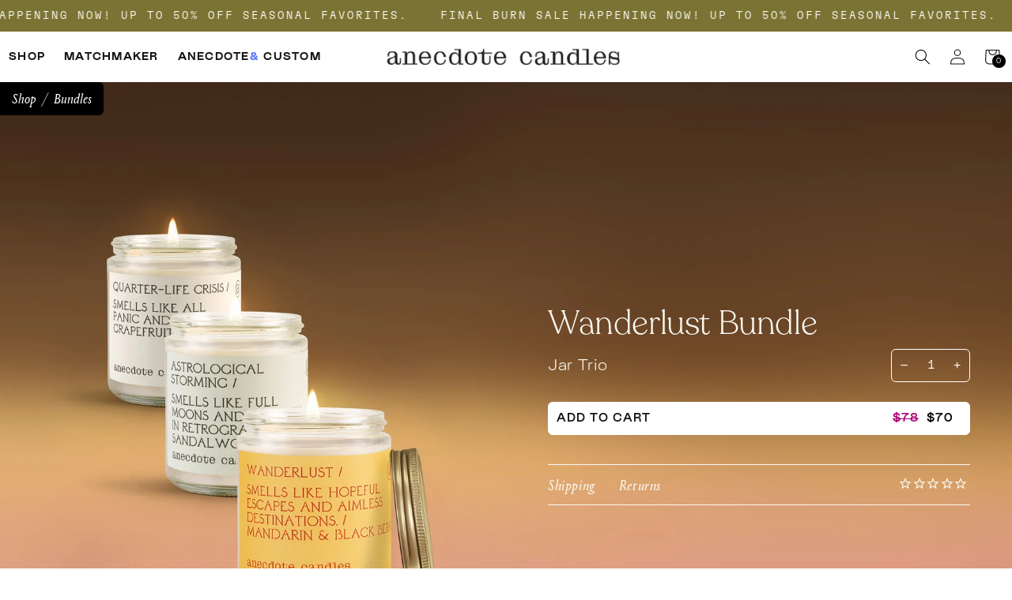

--- FILE ---
content_type: text/html; charset=utf-8
request_url: https://anecdotecandles.com/products/wanderlust-bundle
body_size: 46226
content:
<!doctype html>
<html class="no-js" lang="en">
  <head>
    <meta charset="utf-8">
    <meta http-equiv="X-UA-Compatible" content="IE=edge">
    <meta name="viewport" content="width=device-width,initial-scale=1">
    <meta name="theme-color" content="">
    <link rel="canonical" href="https://anecdotecandles.com/products/wanderlust-bundle">
    <link rel="preconnect" href="https://cdn.shopify.com" crossorigin><link rel="icon" type="image/png" href="//anecdotecandles.com/cdn/shop/files/anecdote_monogram_afd356a5-e5a0-4d75-84fd-55430f41e39b_32x32.png?v=1669780175"><title>
      Wanderlust Bundle
 &ndash; Anecdote Candles</title>

    
      <meta name="description" content="Invigorating aromas for those who want to live wild and free...or at least aspire to. This bundle features three of our standard glass jars: Wanderlust, Astrological Storming, and Quarter-life Crisis. Bundle and save when you buy all three.">
    

    

<meta property="og:site_name" content="Anecdote Candles">
<meta property="og:url" content="https://anecdotecandles.com/products/wanderlust-bundle">
<meta property="og:title" content="Wanderlust Bundle">
<meta property="og:type" content="product">
<meta property="og:description" content="Invigorating aromas for those who want to live wild and free...or at least aspire to. This bundle features three of our standard glass jars: Wanderlust, Astrological Storming, and Quarter-life Crisis. Bundle and save when you buy all three."><meta property="og:image" content="http://anecdotecandles.com/cdn/shop/files/Wanderlust_Bundle_cae21db3-520d-4fc4-9035-e4668efae294.jpg?v=1739567894">
  <meta property="og:image:secure_url" content="https://anecdotecandles.com/cdn/shop/files/Wanderlust_Bundle_cae21db3-520d-4fc4-9035-e4668efae294.jpg?v=1739567894">
  <meta property="og:image:width" content="1925">
  <meta property="og:image:height" content="2200"><meta property="og:price:amount" content="70.00">
  <meta property="og:price:currency" content="USD"><meta name="twitter:card" content="summary_large_image">
<meta name="twitter:title" content="Wanderlust Bundle">
<meta name="twitter:description" content="Invigorating aromas for those who want to live wild and free...or at least aspire to. This bundle features three of our standard glass jars: Wanderlust, Astrological Storming, and Quarter-life Crisis. Bundle and save when you buy all three.">

    
<style>
  
  
  @font-face {
    font-family: 'Recoleta Light';
    src: url('//anecdotecandles.com/cdn/shop/t/37/assets/Recoleta-Light.otf?v=105286071182227701011701102334') format('opentype');
    font-weight:  normal;
    font-style:   normal;
    font-stretch: normal;
    font-display: swap;
  }

  @font-face {
    font-family: 'Recoleta Regular';
    src: url('//anecdotecandles.com/cdn/shop/t/37/assets/Recoleta-Regular.ttf?v=81411313615598173421736108469') format('truetype');
    font-weight:  normal;
    font-style:   normal;
    font-stretch: normal;
    font-display: swap;
  }

  @font-face {
    font-family: 'Daubenton';
    src: url('//anecdotecandles.com/cdn/shop/t/37/assets/DaubentonAC-Regular.otf?v=108604303776356749331711050609') format('opentype');
    font-weight:  normal;
    font-style:   normal;
    font-stretch: normal;
    font-display: swap;
  }
  
  @font-face {
    font-family: 'GT-Flexa Light';
    src: url('//anecdotecandles.com/cdn/shop/t/37/assets/GT-Flexa-Standard-Light.woff2?v=20411409366158626441701102327') format('woff2');
    font-weight:  normal;
    font-style:   normal;
    font-stretch: normal;
    font-display: swap;
  }
  
  @font-face {
    font-family: 'GT-Flexa Thin';
    src: url('//anecdotecandles.com/cdn/shop/t/37/assets/GT-Flexa-Standard-Thin.woff2?v=77674428790263071591701102334') format('woff2');
    font-weight:  normal;
    font-style:   normal;
    font-stretch: normal;
    font-display: swap;
  }


  @font-face {
    font-family: 'GT-Flexa Mono Regular';
    src: url('//anecdotecandles.com/cdn/shop/t/37/assets/GT-Flexa-Mono-Regular.woff2?v=125189003832854877181701102328') format('woff2');
    font-weight:  normal;
    font-style:   normal;
    font-stretch: normal;
    font-display: swap;
  }

  
  @font-face {
    font-family: 'GT-Flexa Mono Light';
    src: url('//anecdotecandles.com/cdn/shop/t/37/assets/GT-Flexa-Mono-Light.woff2?v=36445713955658793641701102333') format('woff2');
    font-weight:  normal;
    font-style:   normal;
    font-stretch: normal;
    font-display: swap;
  }
  
  
   @font-face {
    font-family: 'BoloGrotesk Light';
    src: url('//anecdotecandles.com/cdn/shop/t/37/assets/BoloGrotesk-Light.woff2?v=133379498307031756691701102334') format('woff2');
    font-weight:  normal;
    font-style:   normal;
    font-stretch: normal;
    font-display: swap;
  }
  
  @font-face {
    font-family: 'BoloGrotesk Regular';
    src: url('//anecdotecandles.com/cdn/shop/t/37/assets/BoloGrotesk-Regular.woff2?v=42530942943415941551701102333') format('woff2');
    font-weight:  normal;
    font-style:   normal;
    font-stretch: normal;
    font-display: swap;
  }
  @font-face {
    font-family: 'BoloGrotesk Semi Bold';
    src: url('//anecdotecandles.com/cdn/shop/t/37/assets/BoloGrotesk-SemiBold.otf?v=48606233271751828511710983514') format('opentype');
    font-weight:  normal;
    font-style:   normal;
    font-stretch: normal;
    font-display: swap;
  }
   
  @font-face {
    font-family: 'BoloGrotesk Bold';
    src: url('//anecdotecandles.com/cdn/shop/t/37/assets/BoloGrotesk-Bold.woff2?v=10007482546269036231701102335') format('woff2');
    font-weight:  normal;
    font-style:   normal;
    font-stretch: normal;
    font-display: swap;
  }

  @font-face {
    font-family: 'Portrait Regular Italic';
    src: url('//anecdotecandles.com/cdn/shop/t/37/assets/Portrait-RegularItalic.ttf?v=21460075069791459951710983515') format('truetype');
    font-weight:  normal;
    font-style:   normal;
    font-stretch: normal;
    font-display: swap;
  }

 
</style>


    <script> const isWholesale = false </script>
    <script src="//anecdotecandles.com/cdn/shop/t/37/assets/global.js?v=91665200563810200861733256764" defer="defer"></script>

    <script>window.performance && window.performance.mark && window.performance.mark('shopify.content_for_header.start');</script><meta name="google-site-verification" content="8hHlVCVypCmf5fL_jQCZYxQ07fhCFCbaPL6GuAD7GV8">
<meta name="facebook-domain-verification" content="81brn5kowb2wlbwte3n11iahj47msr">
<meta id="shopify-digital-wallet" name="shopify-digital-wallet" content="/25523126/digital_wallets/dialog">
<meta name="shopify-checkout-api-token" content="7c65daf6631656c3e7365cfa0336405a">
<meta id="in-context-paypal-metadata" data-shop-id="25523126" data-venmo-supported="false" data-environment="production" data-locale="en_US" data-paypal-v4="true" data-currency="USD">
<link rel="alternate" type="application/json+oembed" href="https://anecdotecandles.com/products/wanderlust-bundle.oembed">
<script async="async" src="/checkouts/internal/preloads.js?locale=en-US"></script>
<link rel="preconnect" href="https://shop.app" crossorigin="anonymous">
<script async="async" src="https://shop.app/checkouts/internal/preloads.js?locale=en-US&shop_id=25523126" crossorigin="anonymous"></script>
<script id="apple-pay-shop-capabilities" type="application/json">{"shopId":25523126,"countryCode":"US","currencyCode":"USD","merchantCapabilities":["supports3DS"],"merchantId":"gid:\/\/shopify\/Shop\/25523126","merchantName":"Anecdote Candles","requiredBillingContactFields":["postalAddress","email"],"requiredShippingContactFields":["postalAddress","email"],"shippingType":"shipping","supportedNetworks":["visa","masterCard","amex","discover","elo","jcb"],"total":{"type":"pending","label":"Anecdote Candles","amount":"1.00"},"shopifyPaymentsEnabled":true,"supportsSubscriptions":true}</script>
<script id="shopify-features" type="application/json">{"accessToken":"7c65daf6631656c3e7365cfa0336405a","betas":["rich-media-storefront-analytics"],"domain":"anecdotecandles.com","predictiveSearch":true,"shopId":25523126,"locale":"en"}</script>
<script>var Shopify = Shopify || {};
Shopify.shop = "anecdote-candles.myshopify.com";
Shopify.locale = "en";
Shopify.currency = {"active":"USD","rate":"1.0"};
Shopify.country = "US";
Shopify.theme = {"name":"anecdote-candles\/main","id":123468677254,"schema_name":"Dawn","schema_version":"2.2.0","theme_store_id":null,"role":"main"};
Shopify.theme.handle = "null";
Shopify.theme.style = {"id":null,"handle":null};
Shopify.cdnHost = "anecdotecandles.com/cdn";
Shopify.routes = Shopify.routes || {};
Shopify.routes.root = "/";</script>
<script type="module">!function(o){(o.Shopify=o.Shopify||{}).modules=!0}(window);</script>
<script>!function(o){function n(){var o=[];function n(){o.push(Array.prototype.slice.apply(arguments))}return n.q=o,n}var t=o.Shopify=o.Shopify||{};t.loadFeatures=n(),t.autoloadFeatures=n()}(window);</script>
<script>
  window.ShopifyPay = window.ShopifyPay || {};
  window.ShopifyPay.apiHost = "shop.app\/pay";
  window.ShopifyPay.redirectState = null;
</script>
<script id="shop-js-analytics" type="application/json">{"pageType":"product"}</script>
<script defer="defer" async type="module" src="//anecdotecandles.com/cdn/shopifycloud/shop-js/modules/v2/client.init-shop-cart-sync_BT-GjEfc.en.esm.js"></script>
<script defer="defer" async type="module" src="//anecdotecandles.com/cdn/shopifycloud/shop-js/modules/v2/chunk.common_D58fp_Oc.esm.js"></script>
<script defer="defer" async type="module" src="//anecdotecandles.com/cdn/shopifycloud/shop-js/modules/v2/chunk.modal_xMitdFEc.esm.js"></script>
<script type="module">
  await import("//anecdotecandles.com/cdn/shopifycloud/shop-js/modules/v2/client.init-shop-cart-sync_BT-GjEfc.en.esm.js");
await import("//anecdotecandles.com/cdn/shopifycloud/shop-js/modules/v2/chunk.common_D58fp_Oc.esm.js");
await import("//anecdotecandles.com/cdn/shopifycloud/shop-js/modules/v2/chunk.modal_xMitdFEc.esm.js");

  window.Shopify.SignInWithShop?.initShopCartSync?.({"fedCMEnabled":true,"windoidEnabled":true});

</script>
<script>
  window.Shopify = window.Shopify || {};
  if (!window.Shopify.featureAssets) window.Shopify.featureAssets = {};
  window.Shopify.featureAssets['shop-js'] = {"shop-cart-sync":["modules/v2/client.shop-cart-sync_DZOKe7Ll.en.esm.js","modules/v2/chunk.common_D58fp_Oc.esm.js","modules/v2/chunk.modal_xMitdFEc.esm.js"],"init-fed-cm":["modules/v2/client.init-fed-cm_B6oLuCjv.en.esm.js","modules/v2/chunk.common_D58fp_Oc.esm.js","modules/v2/chunk.modal_xMitdFEc.esm.js"],"shop-cash-offers":["modules/v2/client.shop-cash-offers_D2sdYoxE.en.esm.js","modules/v2/chunk.common_D58fp_Oc.esm.js","modules/v2/chunk.modal_xMitdFEc.esm.js"],"shop-login-button":["modules/v2/client.shop-login-button_QeVjl5Y3.en.esm.js","modules/v2/chunk.common_D58fp_Oc.esm.js","modules/v2/chunk.modal_xMitdFEc.esm.js"],"pay-button":["modules/v2/client.pay-button_DXTOsIq6.en.esm.js","modules/v2/chunk.common_D58fp_Oc.esm.js","modules/v2/chunk.modal_xMitdFEc.esm.js"],"shop-button":["modules/v2/client.shop-button_DQZHx9pm.en.esm.js","modules/v2/chunk.common_D58fp_Oc.esm.js","modules/v2/chunk.modal_xMitdFEc.esm.js"],"avatar":["modules/v2/client.avatar_BTnouDA3.en.esm.js"],"init-windoid":["modules/v2/client.init-windoid_CR1B-cfM.en.esm.js","modules/v2/chunk.common_D58fp_Oc.esm.js","modules/v2/chunk.modal_xMitdFEc.esm.js"],"init-shop-for-new-customer-accounts":["modules/v2/client.init-shop-for-new-customer-accounts_C_vY_xzh.en.esm.js","modules/v2/client.shop-login-button_QeVjl5Y3.en.esm.js","modules/v2/chunk.common_D58fp_Oc.esm.js","modules/v2/chunk.modal_xMitdFEc.esm.js"],"init-shop-email-lookup-coordinator":["modules/v2/client.init-shop-email-lookup-coordinator_BI7n9ZSv.en.esm.js","modules/v2/chunk.common_D58fp_Oc.esm.js","modules/v2/chunk.modal_xMitdFEc.esm.js"],"init-shop-cart-sync":["modules/v2/client.init-shop-cart-sync_BT-GjEfc.en.esm.js","modules/v2/chunk.common_D58fp_Oc.esm.js","modules/v2/chunk.modal_xMitdFEc.esm.js"],"shop-toast-manager":["modules/v2/client.shop-toast-manager_DiYdP3xc.en.esm.js","modules/v2/chunk.common_D58fp_Oc.esm.js","modules/v2/chunk.modal_xMitdFEc.esm.js"],"init-customer-accounts":["modules/v2/client.init-customer-accounts_D9ZNqS-Q.en.esm.js","modules/v2/client.shop-login-button_QeVjl5Y3.en.esm.js","modules/v2/chunk.common_D58fp_Oc.esm.js","modules/v2/chunk.modal_xMitdFEc.esm.js"],"init-customer-accounts-sign-up":["modules/v2/client.init-customer-accounts-sign-up_iGw4briv.en.esm.js","modules/v2/client.shop-login-button_QeVjl5Y3.en.esm.js","modules/v2/chunk.common_D58fp_Oc.esm.js","modules/v2/chunk.modal_xMitdFEc.esm.js"],"shop-follow-button":["modules/v2/client.shop-follow-button_CqMgW2wH.en.esm.js","modules/v2/chunk.common_D58fp_Oc.esm.js","modules/v2/chunk.modal_xMitdFEc.esm.js"],"checkout-modal":["modules/v2/client.checkout-modal_xHeaAweL.en.esm.js","modules/v2/chunk.common_D58fp_Oc.esm.js","modules/v2/chunk.modal_xMitdFEc.esm.js"],"shop-login":["modules/v2/client.shop-login_D91U-Q7h.en.esm.js","modules/v2/chunk.common_D58fp_Oc.esm.js","modules/v2/chunk.modal_xMitdFEc.esm.js"],"lead-capture":["modules/v2/client.lead-capture_BJmE1dJe.en.esm.js","modules/v2/chunk.common_D58fp_Oc.esm.js","modules/v2/chunk.modal_xMitdFEc.esm.js"],"payment-terms":["modules/v2/client.payment-terms_Ci9AEqFq.en.esm.js","modules/v2/chunk.common_D58fp_Oc.esm.js","modules/v2/chunk.modal_xMitdFEc.esm.js"]};
</script>
<script>(function() {
  var isLoaded = false;
  function asyncLoad() {
    if (isLoaded) return;
    isLoaded = true;
    var urls = ["https:\/\/instagram-slider-feed.s3.amazonaws.com\/assets\/bundle.js?shop=anecdote-candles.myshopify.com","https:\/\/form-assets.mailchimp.com\/snippet\/account\/221905890?shop=anecdote-candles.myshopify.com","https:\/\/chimpstatic.com\/mcjs-connected\/js\/users\/86bb810940914209994247bb2\/fc5b945c60bcf5e19e7a3d0e6.js?shop=anecdote-candles.myshopify.com","https:\/\/sdk.postscript.io\/sdk-script-loader.bundle.js?shopId=241718\u0026shop=anecdote-candles.myshopify.com","https:\/\/shopify-widget.route.com\/shopify.widget.js?shop=anecdote-candles.myshopify.com"];
    for (var i = 0; i < urls.length; i++) {
      var s = document.createElement('script');
      s.type = 'text/javascript';
      s.async = true;
      s.src = urls[i];
      var x = document.getElementsByTagName('script')[0];
      x.parentNode.insertBefore(s, x);
    }
  };
  if(window.attachEvent) {
    window.attachEvent('onload', asyncLoad);
  } else {
    window.addEventListener('load', asyncLoad, false);
  }
})();</script>
<script id="__st">var __st={"a":25523126,"offset":-18000,"reqid":"2b2d2b10-3c8b-449c-b27c-b2db5432138c-1769076761","pageurl":"anecdotecandles.com\/products\/wanderlust-bundle","u":"763a3737aa9c","p":"product","rtyp":"product","rid":6818659958918};</script>
<script>window.ShopifyPaypalV4VisibilityTracking = true;</script>
<script id="captcha-bootstrap">!function(){'use strict';const t='contact',e='account',n='new_comment',o=[[t,t],['blogs',n],['comments',n],[t,'customer']],c=[[e,'customer_login'],[e,'guest_login'],[e,'recover_customer_password'],[e,'create_customer']],r=t=>t.map((([t,e])=>`form[action*='/${t}']:not([data-nocaptcha='true']) input[name='form_type'][value='${e}']`)).join(','),a=t=>()=>t?[...document.querySelectorAll(t)].map((t=>t.form)):[];function s(){const t=[...o],e=r(t);return a(e)}const i='password',u='form_key',d=['recaptcha-v3-token','g-recaptcha-response','h-captcha-response',i],f=()=>{try{return window.sessionStorage}catch{return}},m='__shopify_v',_=t=>t.elements[u];function p(t,e,n=!1){try{const o=window.sessionStorage,c=JSON.parse(o.getItem(e)),{data:r}=function(t){const{data:e,action:n}=t;return t[m]||n?{data:e,action:n}:{data:t,action:n}}(c);for(const[e,n]of Object.entries(r))t.elements[e]&&(t.elements[e].value=n);n&&o.removeItem(e)}catch(o){console.error('form repopulation failed',{error:o})}}const l='form_type',E='cptcha';function T(t){t.dataset[E]=!0}const w=window,h=w.document,L='Shopify',v='ce_forms',y='captcha';let A=!1;((t,e)=>{const n=(g='f06e6c50-85a8-45c8-87d0-21a2b65856fe',I='https://cdn.shopify.com/shopifycloud/storefront-forms-hcaptcha/ce_storefront_forms_captcha_hcaptcha.v1.5.2.iife.js',D={infoText:'Protected by hCaptcha',privacyText:'Privacy',termsText:'Terms'},(t,e,n)=>{const o=w[L][v],c=o.bindForm;if(c)return c(t,g,e,D).then(n);var r;o.q.push([[t,g,e,D],n]),r=I,A||(h.body.append(Object.assign(h.createElement('script'),{id:'captcha-provider',async:!0,src:r})),A=!0)});var g,I,D;w[L]=w[L]||{},w[L][v]=w[L][v]||{},w[L][v].q=[],w[L][y]=w[L][y]||{},w[L][y].protect=function(t,e){n(t,void 0,e),T(t)},Object.freeze(w[L][y]),function(t,e,n,w,h,L){const[v,y,A,g]=function(t,e,n){const i=e?o:[],u=t?c:[],d=[...i,...u],f=r(d),m=r(i),_=r(d.filter((([t,e])=>n.includes(e))));return[a(f),a(m),a(_),s()]}(w,h,L),I=t=>{const e=t.target;return e instanceof HTMLFormElement?e:e&&e.form},D=t=>v().includes(t);t.addEventListener('submit',(t=>{const e=I(t);if(!e)return;const n=D(e)&&!e.dataset.hcaptchaBound&&!e.dataset.recaptchaBound,o=_(e),c=g().includes(e)&&(!o||!o.value);(n||c)&&t.preventDefault(),c&&!n&&(function(t){try{if(!f())return;!function(t){const e=f();if(!e)return;const n=_(t);if(!n)return;const o=n.value;o&&e.removeItem(o)}(t);const e=Array.from(Array(32),(()=>Math.random().toString(36)[2])).join('');!function(t,e){_(t)||t.append(Object.assign(document.createElement('input'),{type:'hidden',name:u})),t.elements[u].value=e}(t,e),function(t,e){const n=f();if(!n)return;const o=[...t.querySelectorAll(`input[type='${i}']`)].map((({name:t})=>t)),c=[...d,...o],r={};for(const[a,s]of new FormData(t).entries())c.includes(a)||(r[a]=s);n.setItem(e,JSON.stringify({[m]:1,action:t.action,data:r}))}(t,e)}catch(e){console.error('failed to persist form',e)}}(e),e.submit())}));const S=(t,e)=>{t&&!t.dataset[E]&&(n(t,e.some((e=>e===t))),T(t))};for(const o of['focusin','change'])t.addEventListener(o,(t=>{const e=I(t);D(e)&&S(e,y())}));const B=e.get('form_key'),M=e.get(l),P=B&&M;t.addEventListener('DOMContentLoaded',(()=>{const t=y();if(P)for(const e of t)e.elements[l].value===M&&p(e,B);[...new Set([...A(),...v().filter((t=>'true'===t.dataset.shopifyCaptcha))])].forEach((e=>S(e,t)))}))}(h,new URLSearchParams(w.location.search),n,t,e,['guest_login'])})(!0,!0)}();</script>
<script integrity="sha256-4kQ18oKyAcykRKYeNunJcIwy7WH5gtpwJnB7kiuLZ1E=" data-source-attribution="shopify.loadfeatures" defer="defer" src="//anecdotecandles.com/cdn/shopifycloud/storefront/assets/storefront/load_feature-a0a9edcb.js" crossorigin="anonymous"></script>
<script crossorigin="anonymous" defer="defer" src="//anecdotecandles.com/cdn/shopifycloud/storefront/assets/shopify_pay/storefront-65b4c6d7.js?v=20250812"></script>
<script data-source-attribution="shopify.dynamic_checkout.dynamic.init">var Shopify=Shopify||{};Shopify.PaymentButton=Shopify.PaymentButton||{isStorefrontPortableWallets:!0,init:function(){window.Shopify.PaymentButton.init=function(){};var t=document.createElement("script");t.src="https://anecdotecandles.com/cdn/shopifycloud/portable-wallets/latest/portable-wallets.en.js",t.type="module",document.head.appendChild(t)}};
</script>
<script data-source-attribution="shopify.dynamic_checkout.buyer_consent">
  function portableWalletsHideBuyerConsent(e){var t=document.getElementById("shopify-buyer-consent"),n=document.getElementById("shopify-subscription-policy-button");t&&n&&(t.classList.add("hidden"),t.setAttribute("aria-hidden","true"),n.removeEventListener("click",e))}function portableWalletsShowBuyerConsent(e){var t=document.getElementById("shopify-buyer-consent"),n=document.getElementById("shopify-subscription-policy-button");t&&n&&(t.classList.remove("hidden"),t.removeAttribute("aria-hidden"),n.addEventListener("click",e))}window.Shopify?.PaymentButton&&(window.Shopify.PaymentButton.hideBuyerConsent=portableWalletsHideBuyerConsent,window.Shopify.PaymentButton.showBuyerConsent=portableWalletsShowBuyerConsent);
</script>
<script data-source-attribution="shopify.dynamic_checkout.cart.bootstrap">document.addEventListener("DOMContentLoaded",(function(){function t(){return document.querySelector("shopify-accelerated-checkout-cart, shopify-accelerated-checkout")}if(t())Shopify.PaymentButton.init();else{new MutationObserver((function(e,n){t()&&(Shopify.PaymentButton.init(),n.disconnect())})).observe(document.body,{childList:!0,subtree:!0})}}));
</script>
<link id="shopify-accelerated-checkout-styles" rel="stylesheet" media="screen" href="https://anecdotecandles.com/cdn/shopifycloud/portable-wallets/latest/accelerated-checkout-backwards-compat.css" crossorigin="anonymous">
<style id="shopify-accelerated-checkout-cart">
        #shopify-buyer-consent {
  margin-top: 1em;
  display: inline-block;
  width: 100%;
}

#shopify-buyer-consent.hidden {
  display: none;
}

#shopify-subscription-policy-button {
  background: none;
  border: none;
  padding: 0;
  text-decoration: underline;
  font-size: inherit;
  cursor: pointer;
}

#shopify-subscription-policy-button::before {
  box-shadow: none;
}

      </style>
<script id="sections-script" data-sections="product-recommendations" defer="defer" src="//anecdotecandles.com/cdn/shop/t/37/compiled_assets/scripts.js?v=43172"></script>
<script>window.performance && window.performance.mark && window.performance.mark('shopify.content_for_header.end');</script>

    
    <!-- Route Code Edited 11/06/2023 -->
    <style>
      .route-disclaimer {font-size: 12px; margin-top: -10px; margin-bottom: 15px; line-height: 15px;}
    </style>
    <!-- Route Code End -->
    

    <style data-shopify>
      
      :root {
        --font-body-family: BoloGrotesk Regular, Arial sans-serif;
        --font-body-style: normal;
        --font-body-weight: normal;

        --font-heading-family: , ;
        --font-heading-style: normal;
        --font-heading-weight: normal;

        --color-base-text: #0F0F0F;
        --color-base-background-1: 255,0,0;
        --color-base-background-2: 0,255,0;
        --color-base-solid-button-labels: 0,0,255;
        --color-base-outline-button-labels: 0,255,255;
        --color-base-accent-1: 241,187,61;
        --color-base-accent-2:  255,0,255;
        --payment-terms-background-color:  255,0,255;

       
        --gradient-base-background-2: "";
        --gradient-base-accent-1: "";
        --gradient-base-accent-2: "";

        --page-width: 160rem;
        --page-width-margin: 2rem;
      }

      *,
      *::before,
      *::after {
        box-sizing: inherit;
        vertical-align: top;
      }

      html {
        box-sizing: border-box;
        font-size: 62.5%;
        height: 100%;
      }

      body {
        display: grid;
        grid-template-rows: auto auto 1fr auto;
        grid-template-columns: 100%;
        min-height: 100%;
        margin: 0;
        font-size: 1.5rem;
        letter-spacing: 0.06rem;
        line-height: 1.8;
        font-family: var(--font-body-family);
        font-style: var(--font-body-style);
        font-weight: var(--font-body-weight);
    	opacity:0;
    	transition:opacity 400ms;
      }
    
    
    b,strong, em
    {    
    	font-family: BoloGrotesk Bold, Arial sans-serif;
    	font-weight:normal;
    }
    	
    #fsb_container {
    	display:none !important;
    }

    .opacity-0 {
      opacity:0;
      transition: opacity 400ms;
    }


    </style>
    <link href="//anecdotecandles.com/cdn/shop/t/37/assets/base.css?v=58776530998421438491719428574" rel="stylesheet" type="text/css" media="all" />   

    <script>document.documentElement.className = document.documentElement.className.replace('no-js', 'js');</script>
  


<!-- BEGIN app block: shopify://apps/eg-auto-add-to-cart/blocks/app-embed/0f7d4f74-1e89-4820-aec4-6564d7e535d2 -->










  
    <script
      async
      type="text/javascript"
      src="https://cdn.506.io/eg/script.js?shop=anecdote-candles.myshopify.com&v=7"
    ></script>
  



  <meta id="easygift-shop" itemid="c2hvcF8kXzE3NjkwNzY3NjE=" content="{&quot;isInstalled&quot;:true,&quot;installedOn&quot;:&quot;2023-11-15T21:10:29.008Z&quot;,&quot;appVersion&quot;:&quot;3.0&quot;,&quot;subscriptionName&quot;:&quot;Standard&quot;,&quot;cartAnalytics&quot;:true,&quot;freeTrialEndsOn&quot;:null,&quot;settings&quot;:{&quot;reminderBannerStyle&quot;:{&quot;position&quot;:{&quot;horizontal&quot;:&quot;right&quot;,&quot;vertical&quot;:&quot;bottom&quot;},&quot;imageUrl&quot;:null,&quot;closingMode&quot;:&quot;doNotAutoClose&quot;,&quot;cssStyles&quot;:&quot;&quot;,&quot;displayAfter&quot;:5,&quot;headerText&quot;:&quot;&quot;,&quot;primaryColor&quot;:&quot;#000000&quot;,&quot;reshowBannerAfter&quot;:&quot;everyNewSession&quot;,&quot;selfcloseAfter&quot;:5,&quot;showImage&quot;:false,&quot;subHeaderText&quot;:&quot;&quot;},&quot;addedItemIdentifier&quot;:&quot;_Gifted&quot;,&quot;ignoreOtherAppLineItems&quot;:null,&quot;customVariantsInfoLifetimeMins&quot;:1440,&quot;redirectPath&quot;:null,&quot;ignoreNonStandardCartRequests&quot;:false,&quot;bannerStyle&quot;:{&quot;position&quot;:{&quot;horizontal&quot;:&quot;right&quot;,&quot;vertical&quot;:&quot;bottom&quot;},&quot;cssStyles&quot;:null,&quot;primaryColor&quot;:&quot;#000000&quot;},&quot;themePresetId&quot;:null,&quot;notificationStyle&quot;:{&quot;position&quot;:{&quot;horizontal&quot;:null,&quot;vertical&quot;:null},&quot;cssStyles&quot;:null,&quot;duration&quot;:null,&quot;hasCustomizations&quot;:false,&quot;primaryColor&quot;:null},&quot;fetchCartData&quot;:false,&quot;useLocalStorage&quot;:{&quot;enabled&quot;:false,&quot;expiryMinutes&quot;:null},&quot;popupStyle&quot;:{&quot;addButtonText&quot;:null,&quot;cssStyles&quot;:null,&quot;dismissButtonText&quot;:null,&quot;hasCustomizations&quot;:false,&quot;imageUrl&quot;:null,&quot;outOfStockButtonText&quot;:null,&quot;primaryColor&quot;:null,&quot;secondaryColor&quot;:null,&quot;showProductLink&quot;:false,&quot;subscriptionLabel&quot;:&quot;Subscription Plan&quot;},&quot;refreshAfterBannerClick&quot;:false,&quot;disableReapplyRules&quot;:false,&quot;disableReloadOnFailedAddition&quot;:false,&quot;autoReloadCartPage&quot;:false,&quot;ajaxRedirectPath&quot;:null,&quot;allowSimultaneousRequests&quot;:false,&quot;applyRulesOnCheckout&quot;:true,&quot;enableCartCtrlOverrides&quot;:true,&quot;scriptSettings&quot;:{&quot;branding&quot;:{&quot;removalRequestSent&quot;:null,&quot;show&quot;:false},&quot;productPageRedirection&quot;:{&quot;enabled&quot;:false,&quot;products&quot;:[],&quot;redirectionURL&quot;:&quot;\/&quot;},&quot;debugging&quot;:{&quot;enabled&quot;:false,&quot;enabledOn&quot;:null,&quot;stringifyObj&quot;:false},&quot;delayUpdates&quot;:2000,&quot;decodePayload&quot;:false,&quot;hideAlertsOnFrontend&quot;:false,&quot;removeEGPropertyFromSplitActionLineItems&quot;:false,&quot;fetchProductInfoFromSavedDomain&quot;:false,&quot;enableBuyNowInterceptions&quot;:false,&quot;removeProductsAddedFromExpiredRules&quot;:false,&quot;useFinalPrice&quot;:false,&quot;hideGiftedPropertyText&quot;:false,&quot;fetchCartDataBeforeRequest&quot;:false,&quot;customCSS&quot;:null}},&quot;translations&quot;:null,&quot;defaultLocale&quot;:&quot;en&quot;,&quot;shopDomain&quot;:&quot;anecdotecandles.com&quot;}">


<script defer>
  (async function() {
    try {

      const blockVersion = "v3"
      if (blockVersion != "v3") {
        return
      }

      let metaErrorFlag = false;
      if (metaErrorFlag) {
        return
      }

      // Parse metafields as JSON
      const metafields = {};

      // Process metafields in JavaScript
      let savedRulesArray = [];
      for (const [key, value] of Object.entries(metafields)) {
        if (value) {
          for (const prop in value) {
            // avoiding Object.Keys for performance gain -- no need to make an array of keys.
            savedRulesArray.push(value);
            break;
          }
        }
      }

      const metaTag = document.createElement('meta');
      metaTag.id = 'easygift-rules';
      metaTag.content = JSON.stringify(savedRulesArray);
      metaTag.setAttribute('itemid', 'cnVsZXNfJF8xNzY5MDc2NzYx');

      document.head.appendChild(metaTag);
      } catch (err) {
        
      }
  })();
</script>


  <script
    type="text/javascript"
    defer
  >

    (function () {
      try {
        window.EG_INFO = window.EG_INFO || {};
        var shopInfo = {"isInstalled":true,"installedOn":"2023-11-15T21:10:29.008Z","appVersion":"3.0","subscriptionName":"Standard","cartAnalytics":true,"freeTrialEndsOn":null,"settings":{"reminderBannerStyle":{"position":{"horizontal":"right","vertical":"bottom"},"imageUrl":null,"closingMode":"doNotAutoClose","cssStyles":"","displayAfter":5,"headerText":"","primaryColor":"#000000","reshowBannerAfter":"everyNewSession","selfcloseAfter":5,"showImage":false,"subHeaderText":""},"addedItemIdentifier":"_Gifted","ignoreOtherAppLineItems":null,"customVariantsInfoLifetimeMins":1440,"redirectPath":null,"ignoreNonStandardCartRequests":false,"bannerStyle":{"position":{"horizontal":"right","vertical":"bottom"},"cssStyles":null,"primaryColor":"#000000"},"themePresetId":null,"notificationStyle":{"position":{"horizontal":null,"vertical":null},"cssStyles":null,"duration":null,"hasCustomizations":false,"primaryColor":null},"fetchCartData":false,"useLocalStorage":{"enabled":false,"expiryMinutes":null},"popupStyle":{"addButtonText":null,"cssStyles":null,"dismissButtonText":null,"hasCustomizations":false,"imageUrl":null,"outOfStockButtonText":null,"primaryColor":null,"secondaryColor":null,"showProductLink":false,"subscriptionLabel":"Subscription Plan"},"refreshAfterBannerClick":false,"disableReapplyRules":false,"disableReloadOnFailedAddition":false,"autoReloadCartPage":false,"ajaxRedirectPath":null,"allowSimultaneousRequests":false,"applyRulesOnCheckout":true,"enableCartCtrlOverrides":true,"scriptSettings":{"branding":{"removalRequestSent":null,"show":false},"productPageRedirection":{"enabled":false,"products":[],"redirectionURL":"\/"},"debugging":{"enabled":false,"enabledOn":null,"stringifyObj":false},"delayUpdates":2000,"decodePayload":false,"hideAlertsOnFrontend":false,"removeEGPropertyFromSplitActionLineItems":false,"fetchProductInfoFromSavedDomain":false,"enableBuyNowInterceptions":false,"removeProductsAddedFromExpiredRules":false,"useFinalPrice":false,"hideGiftedPropertyText":false,"fetchCartDataBeforeRequest":false,"customCSS":null}},"translations":null,"defaultLocale":"en","shopDomain":"anecdotecandles.com"};
        var productRedirectionEnabled = shopInfo.settings.scriptSettings.productPageRedirection.enabled;
        if (["Unlimited", "Enterprise"].includes(shopInfo.subscriptionName) && productRedirectionEnabled) {
          var products = shopInfo.settings.scriptSettings.productPageRedirection.products;
          if (products.length > 0) {
            var productIds = products.map(function(prod) {
              var productGid = prod.id;
              var productIdNumber = parseInt(productGid.split('/').pop());
              return productIdNumber;
            });
            var productInfo = {"id":6818659958918,"title":"Wanderlust Bundle","handle":"wanderlust-bundle","description":"\u003cmeta charset=\"utf-8\"\u003e\u003cspan\u003eInvigorating aromas for those who want to live wild and free...or at least aspire to. This bundle features three of our standard glass jars: Wanderlust, Astrological Storming, and Quarter-life Crisis. Bundle and save when you buy all three. \u003cbr data-mce-fragment=\"1\"\u003e\u003cbr data-mce-fragment=\"1\"\u003e\u003c\/span\u003e","published_at":"2022-11-29T18:46:24-05:00","created_at":"2022-11-21T13:58:59-05:00","vendor":"Anecdote Candles","type":"Bundle","tags":["spo-default","spo-disabled","spo-notify-me-disabled"],"price":7000,"price_min":7000,"price_max":7000,"available":true,"price_varies":false,"compare_at_price":7800,"compare_at_price_min":7800,"compare_at_price_max":7800,"compare_at_price_varies":false,"variants":[{"id":40033778925702,"title":"Jar Trio","option1":"Jar Trio","option2":null,"option3":null,"sku":"B-M-WAN04","requires_shipping":true,"taxable":true,"featured_image":{"id":34832500097158,"product_id":6818659958918,"position":1,"created_at":"2025-02-14T16:18:00-05:00","updated_at":"2025-02-14T16:18:14-05:00","alt":"Wanderlust Bundle - Anecdote Candles","width":1925,"height":2200,"src":"\/\/anecdotecandles.com\/cdn\/shop\/files\/Wanderlust_Bundle_cae21db3-520d-4fc4-9035-e4668efae294.jpg?v=1739567894","variant_ids":[40033778925702]},"available":true,"name":"Wanderlust Bundle - Jar Trio","public_title":"Jar Trio","options":["Jar Trio"],"price":7000,"weight":1361,"compare_at_price":7800,"inventory_quantity":52,"inventory_management":"shopify","inventory_policy":"deny","barcode":"","featured_media":{"alt":"Wanderlust Bundle - Anecdote Candles","id":27456721518726,"position":1,"preview_image":{"aspect_ratio":0.875,"height":2200,"width":1925,"src":"\/\/anecdotecandles.com\/cdn\/shop\/files\/Wanderlust_Bundle_cae21db3-520d-4fc4-9035-e4668efae294.jpg?v=1739567894"}},"requires_selling_plan":false,"selling_plan_allocations":[]}],"images":["\/\/anecdotecandles.com\/cdn\/shop\/files\/Wanderlust_Bundle_cae21db3-520d-4fc4-9035-e4668efae294.jpg?v=1739567894","\/\/anecdotecandles.com\/cdn\/shop\/products\/WanderlustBundlePDP.png?v=1739567894","\/\/anecdotecandles.com\/cdn\/shop\/products\/WanderLust_Jar_Flame.png?v=1739567894","\/\/anecdotecandles.com\/cdn\/shop\/products\/AstrologicalStorming_Jar_Flame_573a0ca9-a9b6-4521-8e39-a45aa791b6e9.png?v=1739567894","\/\/anecdotecandles.com\/cdn\/shop\/products\/Quarter-LifeCrisis_Jar_Flame_47883107-ff94-47ac-bd81-58764baf9644.png?v=1739567894"],"featured_image":"\/\/anecdotecandles.com\/cdn\/shop\/files\/Wanderlust_Bundle_cae21db3-520d-4fc4-9035-e4668efae294.jpg?v=1739567894","options":["Size"],"media":[{"alt":"Wanderlust Bundle - Anecdote Candles","id":27456721518726,"position":1,"preview_image":{"aspect_ratio":0.875,"height":2200,"width":1925,"src":"\/\/anecdotecandles.com\/cdn\/shop\/files\/Wanderlust_Bundle_cae21db3-520d-4fc4-9035-e4668efae294.jpg?v=1739567894"},"aspect_ratio":0.875,"height":2200,"media_type":"image","src":"\/\/anecdotecandles.com\/cdn\/shop\/files\/Wanderlust_Bundle_cae21db3-520d-4fc4-9035-e4668efae294.jpg?v=1739567894","width":1925},{"alt":"Wanderlust Bundle - Anecdote Candles","id":24091599601798,"position":2,"preview_image":{"aspect_ratio":1.0,"height":1000,"width":1000,"src":"\/\/anecdotecandles.com\/cdn\/shop\/products\/WanderlustBundlePDP.png?v=1739567894"},"aspect_ratio":1.0,"height":1000,"media_type":"image","src":"\/\/anecdotecandles.com\/cdn\/shop\/products\/WanderlustBundlePDP.png?v=1739567894","width":1000},{"alt":"Wanderlust Bundle - Anecdote Candles","id":24093776871558,"position":3,"preview_image":{"aspect_ratio":1.0,"height":1000,"width":1000,"src":"\/\/anecdotecandles.com\/cdn\/shop\/products\/WanderLust_Jar_Flame.png?v=1739567894"},"aspect_ratio":1.0,"height":1000,"media_type":"image","src":"\/\/anecdotecandles.com\/cdn\/shop\/products\/WanderLust_Jar_Flame.png?v=1739567894","width":1000},{"alt":"Wanderlust Bundle - Anecdote Candles","id":24093776904326,"position":4,"preview_image":{"aspect_ratio":1.0,"height":1000,"width":1000,"src":"\/\/anecdotecandles.com\/cdn\/shop\/products\/AstrologicalStorming_Jar_Flame_573a0ca9-a9b6-4521-8e39-a45aa791b6e9.png?v=1739567894"},"aspect_ratio":1.0,"height":1000,"media_type":"image","src":"\/\/anecdotecandles.com\/cdn\/shop\/products\/AstrologicalStorming_Jar_Flame_573a0ca9-a9b6-4521-8e39-a45aa791b6e9.png?v=1739567894","width":1000},{"alt":"Wanderlust Bundle - Anecdote Candles","id":24093776937094,"position":5,"preview_image":{"aspect_ratio":1.0,"height":1000,"width":1000,"src":"\/\/anecdotecandles.com\/cdn\/shop\/products\/Quarter-LifeCrisis_Jar_Flame_47883107-ff94-47ac-bd81-58764baf9644.png?v=1739567894"},"aspect_ratio":1.0,"height":1000,"media_type":"image","src":"\/\/anecdotecandles.com\/cdn\/shop\/products\/Quarter-LifeCrisis_Jar_Flame_47883107-ff94-47ac-bd81-58764baf9644.png?v=1739567894","width":1000}],"requires_selling_plan":false,"selling_plan_groups":[],"content":"\u003cmeta charset=\"utf-8\"\u003e\u003cspan\u003eInvigorating aromas for those who want to live wild and free...or at least aspire to. This bundle features three of our standard glass jars: Wanderlust, Astrological Storming, and Quarter-life Crisis. Bundle and save when you buy all three. \u003cbr data-mce-fragment=\"1\"\u003e\u003cbr data-mce-fragment=\"1\"\u003e\u003c\/span\u003e"};
            var isProductInList = productIds.includes(productInfo.id);
            if (isProductInList) {
              var redirectionURL = shopInfo.settings.scriptSettings.productPageRedirection.redirectionURL;
              if (redirectionURL) {
                window.location = redirectionURL;
              }
            }
          }
        }

        

          var rawPriceString = "70.00";
    
          rawPriceString = rawPriceString.trim();
    
          var normalisedPrice;

          function processNumberString(str) {
            // Helper to find the rightmost index of '.', ',' or "'"
            const lastDot = str.lastIndexOf('.');
            const lastComma = str.lastIndexOf(',');
            const lastApostrophe = str.lastIndexOf("'");
            const lastIndex = Math.max(lastDot, lastComma, lastApostrophe);

            // If no punctuation, remove any stray spaces and return
            if (lastIndex === -1) {
              return str.replace(/[.,'\s]/g, '');
            }

            // Extract parts
            const before = str.slice(0, lastIndex).replace(/[.,'\s]/g, '');
            const after = str.slice(lastIndex + 1).replace(/[.,'\s]/g, '');

            // If the after part is 1 or 2 digits, treat as decimal
            if (after.length > 0 && after.length <= 2) {
              return `${before}.${after}`;
            }

            // Otherwise treat as integer with thousands separator removed
            return before + after;
          }

          normalisedPrice = processNumberString(rawPriceString)

          window.EG_INFO["40033778925702"] = {
            "price": `${normalisedPrice}`,
            "presentmentPrices": {
              "edges": [
                {
                  "node": {
                    "price": {
                      "amount": `${normalisedPrice}`,
                      "currencyCode": "USD"
                    }
                  }
                }
              ]
            },
            "sellingPlanGroups": {
              "edges": [
                
              ]
            },
            "product": {
              "id": "gid://shopify/Product/6818659958918",
              "tags": ["spo-default","spo-disabled","spo-notify-me-disabled"],
              "collections": {
                "pageInfo": {
                  "hasNextPage": false
                },
                "edges": [
                  
                    {
                      "node": {
                        "id": "gid://shopify/Collection/270122778758"
                      }
                    },
                  
                    {
                      "node": {
                        "id": "gid://shopify/Collection/279647125638"
                      }
                    },
                  
                    {
                      "node": {
                        "id": "gid://shopify/Collection/284332425350"
                      }
                    },
                  
                    {
                      "node": {
                        "id": "gid://shopify/Collection/156174647430"
                      }
                    }
                  
                ]
              }
            },
            "id": "40033778925702",
            "timestamp": 1769076761
          };
        
      } catch(err) {
      return
    }})()
  </script>



<!-- END app block --><!-- BEGIN app block: shopify://apps/klaviyo-email-marketing-sms/blocks/klaviyo-onsite-embed/2632fe16-c075-4321-a88b-50b567f42507 -->












  <script async src="https://static.klaviyo.com/onsite/js/W8Twgi/klaviyo.js?company_id=W8Twgi"></script>
  <script>!function(){if(!window.klaviyo){window._klOnsite=window._klOnsite||[];try{window.klaviyo=new Proxy({},{get:function(n,i){return"push"===i?function(){var n;(n=window._klOnsite).push.apply(n,arguments)}:function(){for(var n=arguments.length,o=new Array(n),w=0;w<n;w++)o[w]=arguments[w];var t="function"==typeof o[o.length-1]?o.pop():void 0,e=new Promise((function(n){window._klOnsite.push([i].concat(o,[function(i){t&&t(i),n(i)}]))}));return e}}})}catch(n){window.klaviyo=window.klaviyo||[],window.klaviyo.push=function(){var n;(n=window._klOnsite).push.apply(n,arguments)}}}}();</script>

  
    <script id="viewed_product">
      if (item == null) {
        var _learnq = _learnq || [];

        var MetafieldReviews = null
        var MetafieldYotpoRating = null
        var MetafieldYotpoCount = null
        var MetafieldLooxRating = null
        var MetafieldLooxCount = null
        var okendoProduct = null
        var okendoProductReviewCount = null
        var okendoProductReviewAverageValue = null
        try {
          // The following fields are used for Customer Hub recently viewed in order to add reviews.
          // This information is not part of __kla_viewed. Instead, it is part of __kla_viewed_reviewed_items
          MetafieldReviews = {};
          MetafieldYotpoRating = null
          MetafieldYotpoCount = null
          MetafieldLooxRating = null
          MetafieldLooxCount = null

          okendoProduct = null
          // If the okendo metafield is not legacy, it will error, which then requires the new json formatted data
          if (okendoProduct && 'error' in okendoProduct) {
            okendoProduct = null
          }
          okendoProductReviewCount = okendoProduct ? okendoProduct.reviewCount : null
          okendoProductReviewAverageValue = okendoProduct ? okendoProduct.reviewAverageValue : null
        } catch (error) {
          console.error('Error in Klaviyo onsite reviews tracking:', error);
        }

        var item = {
          Name: "Wanderlust Bundle",
          ProductID: 6818659958918,
          Categories: ["Bundles","Candles \u0026 Accessories 2024","Fresh","Wanderlust"],
          ImageURL: "https://anecdotecandles.com/cdn/shop/files/Wanderlust_Bundle_cae21db3-520d-4fc4-9035-e4668efae294_grande.jpg?v=1739567894",
          URL: "https://anecdotecandles.com/products/wanderlust-bundle",
          Brand: "Anecdote Candles",
          Price: "$70.00",
          Value: "70.00",
          CompareAtPrice: "$78.00"
        };
        _learnq.push(['track', 'Viewed Product', item]);
        _learnq.push(['trackViewedItem', {
          Title: item.Name,
          ItemId: item.ProductID,
          Categories: item.Categories,
          ImageUrl: item.ImageURL,
          Url: item.URL,
          Metadata: {
            Brand: item.Brand,
            Price: item.Price,
            Value: item.Value,
            CompareAtPrice: item.CompareAtPrice
          },
          metafields:{
            reviews: MetafieldReviews,
            yotpo:{
              rating: MetafieldYotpoRating,
              count: MetafieldYotpoCount,
            },
            loox:{
              rating: MetafieldLooxRating,
              count: MetafieldLooxCount,
            },
            okendo: {
              rating: okendoProductReviewAverageValue,
              count: okendoProductReviewCount,
            }
          }
        }]);
      }
    </script>
  




  <script>
    window.klaviyoReviewsProductDesignMode = false
  </script>







<!-- END app block --><link href="https://monorail-edge.shopifysvc.com" rel="dns-prefetch">
<script>(function(){if ("sendBeacon" in navigator && "performance" in window) {try {var session_token_from_headers = performance.getEntriesByType('navigation')[0].serverTiming.find(x => x.name == '_s').description;} catch {var session_token_from_headers = undefined;}var session_cookie_matches = document.cookie.match(/_shopify_s=([^;]*)/);var session_token_from_cookie = session_cookie_matches && session_cookie_matches.length === 2 ? session_cookie_matches[1] : "";var session_token = session_token_from_headers || session_token_from_cookie || "";function handle_abandonment_event(e) {var entries = performance.getEntries().filter(function(entry) {return /monorail-edge.shopifysvc.com/.test(entry.name);});if (!window.abandonment_tracked && entries.length === 0) {window.abandonment_tracked = true;var currentMs = Date.now();var navigation_start = performance.timing.navigationStart;var payload = {shop_id: 25523126,url: window.location.href,navigation_start,duration: currentMs - navigation_start,session_token,page_type: "product"};window.navigator.sendBeacon("https://monorail-edge.shopifysvc.com/v1/produce", JSON.stringify({schema_id: "online_store_buyer_site_abandonment/1.1",payload: payload,metadata: {event_created_at_ms: currentMs,event_sent_at_ms: currentMs}}));}}window.addEventListener('pagehide', handle_abandonment_event);}}());</script>
<script id="web-pixels-manager-setup">(function e(e,d,r,n,o){if(void 0===o&&(o={}),!Boolean(null===(a=null===(i=window.Shopify)||void 0===i?void 0:i.analytics)||void 0===a?void 0:a.replayQueue)){var i,a;window.Shopify=window.Shopify||{};var t=window.Shopify;t.analytics=t.analytics||{};var s=t.analytics;s.replayQueue=[],s.publish=function(e,d,r){return s.replayQueue.push([e,d,r]),!0};try{self.performance.mark("wpm:start")}catch(e){}var l=function(){var e={modern:/Edge?\/(1{2}[4-9]|1[2-9]\d|[2-9]\d{2}|\d{4,})\.\d+(\.\d+|)|Firefox\/(1{2}[4-9]|1[2-9]\d|[2-9]\d{2}|\d{4,})\.\d+(\.\d+|)|Chrom(ium|e)\/(9{2}|\d{3,})\.\d+(\.\d+|)|(Maci|X1{2}).+ Version\/(15\.\d+|(1[6-9]|[2-9]\d|\d{3,})\.\d+)([,.]\d+|)( \(\w+\)|)( Mobile\/\w+|) Safari\/|Chrome.+OPR\/(9{2}|\d{3,})\.\d+\.\d+|(CPU[ +]OS|iPhone[ +]OS|CPU[ +]iPhone|CPU IPhone OS|CPU iPad OS)[ +]+(15[._]\d+|(1[6-9]|[2-9]\d|\d{3,})[._]\d+)([._]\d+|)|Android:?[ /-](13[3-9]|1[4-9]\d|[2-9]\d{2}|\d{4,})(\.\d+|)(\.\d+|)|Android.+Firefox\/(13[5-9]|1[4-9]\d|[2-9]\d{2}|\d{4,})\.\d+(\.\d+|)|Android.+Chrom(ium|e)\/(13[3-9]|1[4-9]\d|[2-9]\d{2}|\d{4,})\.\d+(\.\d+|)|SamsungBrowser\/([2-9]\d|\d{3,})\.\d+/,legacy:/Edge?\/(1[6-9]|[2-9]\d|\d{3,})\.\d+(\.\d+|)|Firefox\/(5[4-9]|[6-9]\d|\d{3,})\.\d+(\.\d+|)|Chrom(ium|e)\/(5[1-9]|[6-9]\d|\d{3,})\.\d+(\.\d+|)([\d.]+$|.*Safari\/(?![\d.]+ Edge\/[\d.]+$))|(Maci|X1{2}).+ Version\/(10\.\d+|(1[1-9]|[2-9]\d|\d{3,})\.\d+)([,.]\d+|)( \(\w+\)|)( Mobile\/\w+|) Safari\/|Chrome.+OPR\/(3[89]|[4-9]\d|\d{3,})\.\d+\.\d+|(CPU[ +]OS|iPhone[ +]OS|CPU[ +]iPhone|CPU IPhone OS|CPU iPad OS)[ +]+(10[._]\d+|(1[1-9]|[2-9]\d|\d{3,})[._]\d+)([._]\d+|)|Android:?[ /-](13[3-9]|1[4-9]\d|[2-9]\d{2}|\d{4,})(\.\d+|)(\.\d+|)|Mobile Safari.+OPR\/([89]\d|\d{3,})\.\d+\.\d+|Android.+Firefox\/(13[5-9]|1[4-9]\d|[2-9]\d{2}|\d{4,})\.\d+(\.\d+|)|Android.+Chrom(ium|e)\/(13[3-9]|1[4-9]\d|[2-9]\d{2}|\d{4,})\.\d+(\.\d+|)|Android.+(UC? ?Browser|UCWEB|U3)[ /]?(15\.([5-9]|\d{2,})|(1[6-9]|[2-9]\d|\d{3,})\.\d+)\.\d+|SamsungBrowser\/(5\.\d+|([6-9]|\d{2,})\.\d+)|Android.+MQ{2}Browser\/(14(\.(9|\d{2,})|)|(1[5-9]|[2-9]\d|\d{3,})(\.\d+|))(\.\d+|)|K[Aa][Ii]OS\/(3\.\d+|([4-9]|\d{2,})\.\d+)(\.\d+|)/},d=e.modern,r=e.legacy,n=navigator.userAgent;return n.match(d)?"modern":n.match(r)?"legacy":"unknown"}(),u="modern"===l?"modern":"legacy",c=(null!=n?n:{modern:"",legacy:""})[u],f=function(e){return[e.baseUrl,"/wpm","/b",e.hashVersion,"modern"===e.buildTarget?"m":"l",".js"].join("")}({baseUrl:d,hashVersion:r,buildTarget:u}),m=function(e){var d=e.version,r=e.bundleTarget,n=e.surface,o=e.pageUrl,i=e.monorailEndpoint;return{emit:function(e){var a=e.status,t=e.errorMsg,s=(new Date).getTime(),l=JSON.stringify({metadata:{event_sent_at_ms:s},events:[{schema_id:"web_pixels_manager_load/3.1",payload:{version:d,bundle_target:r,page_url:o,status:a,surface:n,error_msg:t},metadata:{event_created_at_ms:s}}]});if(!i)return console&&console.warn&&console.warn("[Web Pixels Manager] No Monorail endpoint provided, skipping logging."),!1;try{return self.navigator.sendBeacon.bind(self.navigator)(i,l)}catch(e){}var u=new XMLHttpRequest;try{return u.open("POST",i,!0),u.setRequestHeader("Content-Type","text/plain"),u.send(l),!0}catch(e){return console&&console.warn&&console.warn("[Web Pixels Manager] Got an unhandled error while logging to Monorail."),!1}}}}({version:r,bundleTarget:l,surface:e.surface,pageUrl:self.location.href,monorailEndpoint:e.monorailEndpoint});try{o.browserTarget=l,function(e){var d=e.src,r=e.async,n=void 0===r||r,o=e.onload,i=e.onerror,a=e.sri,t=e.scriptDataAttributes,s=void 0===t?{}:t,l=document.createElement("script"),u=document.querySelector("head"),c=document.querySelector("body");if(l.async=n,l.src=d,a&&(l.integrity=a,l.crossOrigin="anonymous"),s)for(var f in s)if(Object.prototype.hasOwnProperty.call(s,f))try{l.dataset[f]=s[f]}catch(e){}if(o&&l.addEventListener("load",o),i&&l.addEventListener("error",i),u)u.appendChild(l);else{if(!c)throw new Error("Did not find a head or body element to append the script");c.appendChild(l)}}({src:f,async:!0,onload:function(){if(!function(){var e,d;return Boolean(null===(d=null===(e=window.Shopify)||void 0===e?void 0:e.analytics)||void 0===d?void 0:d.initialized)}()){var d=window.webPixelsManager.init(e)||void 0;if(d){var r=window.Shopify.analytics;r.replayQueue.forEach((function(e){var r=e[0],n=e[1],o=e[2];d.publishCustomEvent(r,n,o)})),r.replayQueue=[],r.publish=d.publishCustomEvent,r.visitor=d.visitor,r.initialized=!0}}},onerror:function(){return m.emit({status:"failed",errorMsg:"".concat(f," has failed to load")})},sri:function(e){var d=/^sha384-[A-Za-z0-9+/=]+$/;return"string"==typeof e&&d.test(e)}(c)?c:"",scriptDataAttributes:o}),m.emit({status:"loading"})}catch(e){m.emit({status:"failed",errorMsg:(null==e?void 0:e.message)||"Unknown error"})}}})({shopId: 25523126,storefrontBaseUrl: "https://anecdotecandles.com",extensionsBaseUrl: "https://extensions.shopifycdn.com/cdn/shopifycloud/web-pixels-manager",monorailEndpoint: "https://monorail-edge.shopifysvc.com/unstable/produce_batch",surface: "storefront-renderer",enabledBetaFlags: ["2dca8a86"],webPixelsConfigList: [{"id":"1381728390","configuration":"{\"accountID\":\"W8Twgi\",\"webPixelConfig\":\"eyJlbmFibGVBZGRlZFRvQ2FydEV2ZW50cyI6IHRydWV9\"}","eventPayloadVersion":"v1","runtimeContext":"STRICT","scriptVersion":"524f6c1ee37bacdca7657a665bdca589","type":"APP","apiClientId":123074,"privacyPurposes":["ANALYTICS","MARKETING"],"dataSharingAdjustments":{"protectedCustomerApprovalScopes":["read_customer_address","read_customer_email","read_customer_name","read_customer_personal_data","read_customer_phone"]}},{"id":"714899590","configuration":"{\"shopId\":\"241718\"}","eventPayloadVersion":"v1","runtimeContext":"STRICT","scriptVersion":"e57a43765e0d230c1bcb12178c1ff13f","type":"APP","apiClientId":2328352,"privacyPurposes":[],"dataSharingAdjustments":{"protectedCustomerApprovalScopes":["read_customer_address","read_customer_email","read_customer_name","read_customer_personal_data","read_customer_phone"]}},{"id":"356188294","configuration":"{\"config\":\"{\\\"pixel_id\\\":\\\"G-C2K8HMNHCV\\\",\\\"target_country\\\":\\\"US\\\",\\\"gtag_events\\\":[{\\\"type\\\":\\\"begin_checkout\\\",\\\"action_label\\\":[\\\"G-C2K8HMNHCV\\\",\\\"AW-354719859\\\/0wWRCLX8lu8ZEPOwkqkB\\\"]},{\\\"type\\\":\\\"search\\\",\\\"action_label\\\":[\\\"G-C2K8HMNHCV\\\",\\\"AW-354719859\\\/6gQ2CK_8lu8ZEPOwkqkB\\\"]},{\\\"type\\\":\\\"view_item\\\",\\\"action_label\\\":[\\\"G-C2K8HMNHCV\\\",\\\"AW-354719859\\\/-UdDCKz8lu8ZEPOwkqkB\\\"]},{\\\"type\\\":\\\"purchase\\\",\\\"action_label\\\":[\\\"G-C2K8HMNHCV\\\",\\\"AW-354719859\\\/ZBUdCKb8lu8ZEPOwkqkB\\\"]},{\\\"type\\\":\\\"page_view\\\",\\\"action_label\\\":[\\\"G-C2K8HMNHCV\\\",\\\"AW-354719859\\\/nojECKn8lu8ZEPOwkqkB\\\"]},{\\\"type\\\":\\\"add_payment_info\\\",\\\"action_label\\\":[\\\"G-C2K8HMNHCV\\\",\\\"AW-354719859\\\/_QF3CLj8lu8ZEPOwkqkB\\\"]},{\\\"type\\\":\\\"add_to_cart\\\",\\\"action_label\\\":[\\\"G-C2K8HMNHCV\\\",\\\"AW-354719859\\\/Z3d7CLL8lu8ZEPOwkqkB\\\"]}],\\\"enable_monitoring_mode\\\":false}\"}","eventPayloadVersion":"v1","runtimeContext":"OPEN","scriptVersion":"b2a88bafab3e21179ed38636efcd8a93","type":"APP","apiClientId":1780363,"privacyPurposes":[],"dataSharingAdjustments":{"protectedCustomerApprovalScopes":["read_customer_address","read_customer_email","read_customer_name","read_customer_personal_data","read_customer_phone"]}},{"id":"123142278","configuration":"{\"pixel_id\":\"431383143979138\",\"pixel_type\":\"facebook_pixel\"}","eventPayloadVersion":"v1","runtimeContext":"OPEN","scriptVersion":"ca16bc87fe92b6042fbaa3acc2fbdaa6","type":"APP","apiClientId":2329312,"privacyPurposes":["ANALYTICS","MARKETING","SALE_OF_DATA"],"dataSharingAdjustments":{"protectedCustomerApprovalScopes":["read_customer_address","read_customer_email","read_customer_name","read_customer_personal_data","read_customer_phone"]}},{"id":"68452486","configuration":"{\"tagID\":\"2612813860763\"}","eventPayloadVersion":"v1","runtimeContext":"STRICT","scriptVersion":"18031546ee651571ed29edbe71a3550b","type":"APP","apiClientId":3009811,"privacyPurposes":["ANALYTICS","MARKETING","SALE_OF_DATA"],"dataSharingAdjustments":{"protectedCustomerApprovalScopes":["read_customer_address","read_customer_email","read_customer_name","read_customer_personal_data","read_customer_phone"]}},{"id":"8650886","configuration":"{\"myshopifyDomain\":\"anecdote-candles.myshopify.com\"}","eventPayloadVersion":"v1","runtimeContext":"STRICT","scriptVersion":"23b97d18e2aa74363140dc29c9284e87","type":"APP","apiClientId":2775569,"privacyPurposes":["ANALYTICS","MARKETING","SALE_OF_DATA"],"dataSharingAdjustments":{"protectedCustomerApprovalScopes":["read_customer_address","read_customer_email","read_customer_name","read_customer_phone","read_customer_personal_data"]}},{"id":"shopify-app-pixel","configuration":"{}","eventPayloadVersion":"v1","runtimeContext":"STRICT","scriptVersion":"0450","apiClientId":"shopify-pixel","type":"APP","privacyPurposes":["ANALYTICS","MARKETING"]},{"id":"shopify-custom-pixel","eventPayloadVersion":"v1","runtimeContext":"LAX","scriptVersion":"0450","apiClientId":"shopify-pixel","type":"CUSTOM","privacyPurposes":["ANALYTICS","MARKETING"]}],isMerchantRequest: false,initData: {"shop":{"name":"Anecdote Candles","paymentSettings":{"currencyCode":"USD"},"myshopifyDomain":"anecdote-candles.myshopify.com","countryCode":"US","storefrontUrl":"https:\/\/anecdotecandles.com"},"customer":null,"cart":null,"checkout":null,"productVariants":[{"price":{"amount":70.0,"currencyCode":"USD"},"product":{"title":"Wanderlust Bundle","vendor":"Anecdote Candles","id":"6818659958918","untranslatedTitle":"Wanderlust Bundle","url":"\/products\/wanderlust-bundle","type":"Bundle"},"id":"40033778925702","image":{"src":"\/\/anecdotecandles.com\/cdn\/shop\/files\/Wanderlust_Bundle_cae21db3-520d-4fc4-9035-e4668efae294.jpg?v=1739567894"},"sku":"B-M-WAN04","title":"Jar Trio","untranslatedTitle":"Jar Trio"}],"purchasingCompany":null},},"https://anecdotecandles.com/cdn","fcfee988w5aeb613cpc8e4bc33m6693e112",{"modern":"","legacy":""},{"shopId":"25523126","storefrontBaseUrl":"https:\/\/anecdotecandles.com","extensionBaseUrl":"https:\/\/extensions.shopifycdn.com\/cdn\/shopifycloud\/web-pixels-manager","surface":"storefront-renderer","enabledBetaFlags":"[\"2dca8a86\"]","isMerchantRequest":"false","hashVersion":"fcfee988w5aeb613cpc8e4bc33m6693e112","publish":"custom","events":"[[\"page_viewed\",{}],[\"product_viewed\",{\"productVariant\":{\"price\":{\"amount\":70.0,\"currencyCode\":\"USD\"},\"product\":{\"title\":\"Wanderlust Bundle\",\"vendor\":\"Anecdote Candles\",\"id\":\"6818659958918\",\"untranslatedTitle\":\"Wanderlust Bundle\",\"url\":\"\/products\/wanderlust-bundle\",\"type\":\"Bundle\"},\"id\":\"40033778925702\",\"image\":{\"src\":\"\/\/anecdotecandles.com\/cdn\/shop\/files\/Wanderlust_Bundle_cae21db3-520d-4fc4-9035-e4668efae294.jpg?v=1739567894\"},\"sku\":\"B-M-WAN04\",\"title\":\"Jar Trio\",\"untranslatedTitle\":\"Jar Trio\"}}]]"});</script><script>
  window.ShopifyAnalytics = window.ShopifyAnalytics || {};
  window.ShopifyAnalytics.meta = window.ShopifyAnalytics.meta || {};
  window.ShopifyAnalytics.meta.currency = 'USD';
  var meta = {"product":{"id":6818659958918,"gid":"gid:\/\/shopify\/Product\/6818659958918","vendor":"Anecdote Candles","type":"Bundle","handle":"wanderlust-bundle","variants":[{"id":40033778925702,"price":7000,"name":"Wanderlust Bundle - Jar Trio","public_title":"Jar Trio","sku":"B-M-WAN04"}],"remote":false},"page":{"pageType":"product","resourceType":"product","resourceId":6818659958918,"requestId":"2b2d2b10-3c8b-449c-b27c-b2db5432138c-1769076761"}};
  for (var attr in meta) {
    window.ShopifyAnalytics.meta[attr] = meta[attr];
  }
</script>
<script class="analytics">
  (function () {
    var customDocumentWrite = function(content) {
      var jquery = null;

      if (window.jQuery) {
        jquery = window.jQuery;
      } else if (window.Checkout && window.Checkout.$) {
        jquery = window.Checkout.$;
      }

      if (jquery) {
        jquery('body').append(content);
      }
    };

    var hasLoggedConversion = function(token) {
      if (token) {
        return document.cookie.indexOf('loggedConversion=' + token) !== -1;
      }
      return false;
    }

    var setCookieIfConversion = function(token) {
      if (token) {
        var twoMonthsFromNow = new Date(Date.now());
        twoMonthsFromNow.setMonth(twoMonthsFromNow.getMonth() + 2);

        document.cookie = 'loggedConversion=' + token + '; expires=' + twoMonthsFromNow;
      }
    }

    var trekkie = window.ShopifyAnalytics.lib = window.trekkie = window.trekkie || [];
    if (trekkie.integrations) {
      return;
    }
    trekkie.methods = [
      'identify',
      'page',
      'ready',
      'track',
      'trackForm',
      'trackLink'
    ];
    trekkie.factory = function(method) {
      return function() {
        var args = Array.prototype.slice.call(arguments);
        args.unshift(method);
        trekkie.push(args);
        return trekkie;
      };
    };
    for (var i = 0; i < trekkie.methods.length; i++) {
      var key = trekkie.methods[i];
      trekkie[key] = trekkie.factory(key);
    }
    trekkie.load = function(config) {
      trekkie.config = config || {};
      trekkie.config.initialDocumentCookie = document.cookie;
      var first = document.getElementsByTagName('script')[0];
      var script = document.createElement('script');
      script.type = 'text/javascript';
      script.onerror = function(e) {
        var scriptFallback = document.createElement('script');
        scriptFallback.type = 'text/javascript';
        scriptFallback.onerror = function(error) {
                var Monorail = {
      produce: function produce(monorailDomain, schemaId, payload) {
        var currentMs = new Date().getTime();
        var event = {
          schema_id: schemaId,
          payload: payload,
          metadata: {
            event_created_at_ms: currentMs,
            event_sent_at_ms: currentMs
          }
        };
        return Monorail.sendRequest("https://" + monorailDomain + "/v1/produce", JSON.stringify(event));
      },
      sendRequest: function sendRequest(endpointUrl, payload) {
        // Try the sendBeacon API
        if (window && window.navigator && typeof window.navigator.sendBeacon === 'function' && typeof window.Blob === 'function' && !Monorail.isIos12()) {
          var blobData = new window.Blob([payload], {
            type: 'text/plain'
          });

          if (window.navigator.sendBeacon(endpointUrl, blobData)) {
            return true;
          } // sendBeacon was not successful

        } // XHR beacon

        var xhr = new XMLHttpRequest();

        try {
          xhr.open('POST', endpointUrl);
          xhr.setRequestHeader('Content-Type', 'text/plain');
          xhr.send(payload);
        } catch (e) {
          console.log(e);
        }

        return false;
      },
      isIos12: function isIos12() {
        return window.navigator.userAgent.lastIndexOf('iPhone; CPU iPhone OS 12_') !== -1 || window.navigator.userAgent.lastIndexOf('iPad; CPU OS 12_') !== -1;
      }
    };
    Monorail.produce('monorail-edge.shopifysvc.com',
      'trekkie_storefront_load_errors/1.1',
      {shop_id: 25523126,
      theme_id: 123468677254,
      app_name: "storefront",
      context_url: window.location.href,
      source_url: "//anecdotecandles.com/cdn/s/trekkie.storefront.1bbfab421998800ff09850b62e84b8915387986d.min.js"});

        };
        scriptFallback.async = true;
        scriptFallback.src = '//anecdotecandles.com/cdn/s/trekkie.storefront.1bbfab421998800ff09850b62e84b8915387986d.min.js';
        first.parentNode.insertBefore(scriptFallback, first);
      };
      script.async = true;
      script.src = '//anecdotecandles.com/cdn/s/trekkie.storefront.1bbfab421998800ff09850b62e84b8915387986d.min.js';
      first.parentNode.insertBefore(script, first);
    };
    trekkie.load(
      {"Trekkie":{"appName":"storefront","development":false,"defaultAttributes":{"shopId":25523126,"isMerchantRequest":null,"themeId":123468677254,"themeCityHash":"11620011235298483275","contentLanguage":"en","currency":"USD","eventMetadataId":"ac49327b-7ffc-43ab-bccb-322ee21480b8"},"isServerSideCookieWritingEnabled":true,"monorailRegion":"shop_domain","enabledBetaFlags":["65f19447"]},"Session Attribution":{},"S2S":{"facebookCapiEnabled":true,"source":"trekkie-storefront-renderer","apiClientId":580111}}
    );

    var loaded = false;
    trekkie.ready(function() {
      if (loaded) return;
      loaded = true;

      window.ShopifyAnalytics.lib = window.trekkie;

      var originalDocumentWrite = document.write;
      document.write = customDocumentWrite;
      try { window.ShopifyAnalytics.merchantGoogleAnalytics.call(this); } catch(error) {};
      document.write = originalDocumentWrite;

      window.ShopifyAnalytics.lib.page(null,{"pageType":"product","resourceType":"product","resourceId":6818659958918,"requestId":"2b2d2b10-3c8b-449c-b27c-b2db5432138c-1769076761","shopifyEmitted":true});

      var match = window.location.pathname.match(/checkouts\/(.+)\/(thank_you|post_purchase)/)
      var token = match? match[1]: undefined;
      if (!hasLoggedConversion(token)) {
        setCookieIfConversion(token);
        window.ShopifyAnalytics.lib.track("Viewed Product",{"currency":"USD","variantId":40033778925702,"productId":6818659958918,"productGid":"gid:\/\/shopify\/Product\/6818659958918","name":"Wanderlust Bundle - Jar Trio","price":"70.00","sku":"B-M-WAN04","brand":"Anecdote Candles","variant":"Jar Trio","category":"Bundle","nonInteraction":true,"remote":false},undefined,undefined,{"shopifyEmitted":true});
      window.ShopifyAnalytics.lib.track("monorail:\/\/trekkie_storefront_viewed_product\/1.1",{"currency":"USD","variantId":40033778925702,"productId":6818659958918,"productGid":"gid:\/\/shopify\/Product\/6818659958918","name":"Wanderlust Bundle - Jar Trio","price":"70.00","sku":"B-M-WAN04","brand":"Anecdote Candles","variant":"Jar Trio","category":"Bundle","nonInteraction":true,"remote":false,"referer":"https:\/\/anecdotecandles.com\/products\/wanderlust-bundle"});
      }
    });


        var eventsListenerScript = document.createElement('script');
        eventsListenerScript.async = true;
        eventsListenerScript.src = "//anecdotecandles.com/cdn/shopifycloud/storefront/assets/shop_events_listener-3da45d37.js";
        document.getElementsByTagName('head')[0].appendChild(eventsListenerScript);

})();</script>
  <script>
  if (!window.ga || (window.ga && typeof window.ga !== 'function')) {
    window.ga = function ga() {
      (window.ga.q = window.ga.q || []).push(arguments);
      if (window.Shopify && window.Shopify.analytics && typeof window.Shopify.analytics.publish === 'function') {
        window.Shopify.analytics.publish("ga_stub_called", {}, {sendTo: "google_osp_migration"});
      }
      console.error("Shopify's Google Analytics stub called with:", Array.from(arguments), "\nSee https://help.shopify.com/manual/promoting-marketing/pixels/pixel-migration#google for more information.");
    };
    if (window.Shopify && window.Shopify.analytics && typeof window.Shopify.analytics.publish === 'function') {
      window.Shopify.analytics.publish("ga_stub_initialized", {}, {sendTo: "google_osp_migration"});
    }
  }
</script>
<script
  defer
  src="https://anecdotecandles.com/cdn/shopifycloud/perf-kit/shopify-perf-kit-3.0.4.min.js"
  data-application="storefront-renderer"
  data-shop-id="25523126"
  data-render-region="gcp-us-central1"
  data-page-type="product"
  data-theme-instance-id="123468677254"
  data-theme-name="Dawn"
  data-theme-version="2.2.0"
  data-monorail-region="shop_domain"
  data-resource-timing-sampling-rate="10"
  data-shs="true"
  data-shs-beacon="true"
  data-shs-export-with-fetch="true"
  data-shs-logs-sample-rate="1"
  data-shs-beacon-endpoint="https://anecdotecandles.com/api/collect"
></script>
</head>


  <body class="template-product ">
    <a class="skip-to-content-link button visually-hidden" href="#MainContent">
      Skip to content
    </a>


    <div id="shopify-section-announcement-bar" class="shopify-section"><!-- announcement-bar section -->
<style>
@-webkit-keyframes announcementBarTicker {
  0% {
    -webkit-transform: translate3d(0, 0, 0);
    transform: translate3d(0, 0, 0);
    visibility: visible;
  }

  100% {
    -webkit-transform: translate3d(-50%, 0, 0);
    transform: translate3d(-50%, 0, 0);
  }
}

@keyframes announcementBarTicker {
  0% {
    -webkit-transform: translate3d(0, 0, 0);
    transform: translate3d(0, 0, 0);
    visibility: visible;
  }

  100% {
    -webkit-transform: translate3d(-50%, 0, 0);
    transform: translate3d(-50%, 0, 0);
  }
}
  
.announcement-bar-ticker-wrap {  
  position: absolute;
  top: 0;
  width: 100%;
  overflow: hidden;
  height: 100%;    
  padding-left: 0;
}

.announcement-bar-ticker {
    display: inline-block;
    height: 4rem;
    line-height: 4rem;
    white-space: nowrap;
    padding-right: 0;
    box-sizing: content-box;
    -webkit-animation-iteration-count: infinite;
    animation-iteration-count: infinite;
    -webkit-animation-timing-function: linear;
    animation-timing-function: linear;
    -webkit-animation-name: announcementBarTicker;
    animation-name: announcementBarTicker;
    -webkit-animation-duration: 80s;
    animation-duration: 80s;
}


    
.announcement-bar-ticker__item {
  display: inline-block;
  color: white;
}

.announcement-bar-ticker__item span {
  padding-right:3rem
}
</style><div class="announcement-bar overflow-hidden position-relative background-lemon-ginger text-uppercase font-family-mono-light font-sm  line-height  color-floral-white " role="region" aria-label="Announcement" >

        <div class="announcement-bar-ticker-wrap " >       
            <div class="announcement-bar-ticker  " >
              <div class="announcement-bar-ticker__item"><a href="/collections/clearance-sale" class="d-block no-underline  "><span>FINAL BURN SALE HAPPENING NOW! UP TO 50% OFF SEASONAL FAVORITES.</span><span> FINAL BURN SALE HAPPENING NOW! UP TO 50% OFF SEASONAL FAVORITES.</span><span>   FINAL BURN SALE HAPPENING NOW! UP TO 50% OFF SEASONAL FAVORITES. </span><span>  FINAL BURN SALE HAPPENING NOW! UP TO 50% OFF SEASONAL FAVORITES. </span><span>  FINAL BURN SALE HAPPENING NOW! UP TO 50% OFF SEASONAL FAVORITES.  FINAL BURN SALE HAPPENING NOW! UP TO 50% OFF SEASONAL FAVORITES. </span></a></div>
            </div>
        </div>
    
      </div>
</div>
    <div id="shopify-section-header-2024" class="shopify-section"><link rel="stylesheet" href="//anecdotecandles.com/cdn/shop/t/37/assets/component-list-menu.css?v=99547131559739218951713884914" media="print" onload="this.media='all'">
<link rel="stylesheet" href="//anecdotecandles.com/cdn/shop/t/37/assets/component-search.css?v=128662198121899399791701102334" media="print" onload="this.media='all'">
<link rel="stylesheet" href="//anecdotecandles.com/cdn/shop/t/37/assets/component-menu-drawer.css?v=14146508454575293351701102334" media="print" onload="this.media='all'">
<link rel="stylesheet" href="//anecdotecandles.com/cdn/shop/t/37/assets/component-cart-notification.css?v=87135131402575196631701102334" media="print" onload="this.media='all'"><noscript><link href="//anecdotecandles.com/cdn/shop/t/37/assets/component-list-menu.css?v=99547131559739218951713884914" rel="stylesheet" type="text/css" media="all" /></noscript>
<noscript><link href="//anecdotecandles.com/cdn/shop/t/37/assets/component-search.css?v=128662198121899399791701102334" rel="stylesheet" type="text/css" media="all" /></noscript>
<noscript><link href="//anecdotecandles.com/cdn/shop/t/37/assets/component-menu-drawer.css?v=14146508454575293351701102334" rel="stylesheet" type="text/css" media="all" /></noscript>
<noscript><link href="//anecdotecandles.com/cdn/shop/t/37/assets/component-cart-notification.css?v=87135131402575196631701102334" rel="stylesheet" type="text/css" media="all" /></noscript>
<script> const is2024Preview = true</script>
<style>
  header-drawer {
    justify-self: start;
    margin-left: -1.2rem;
  }

  @media screen and (min-width: 1024px) {
    .header__inline-menu {
      display: none;
    }
  }


  /* lg breakpoint */
  @media screen and (min-width: 1200px) {
    header-drawer {
      display: none;
    }
    .header__inline-menu {
      display: block;
    }
  }

  .menu-drawer-container {
    display: flex;
  }

  .list-menu {
    list-style: none;
    padding: 0;
    margin: 0;
  }

  .list-menu--inline {
    display: inline-flex;
    flex-wrap: wrap;
  }

  summary.list-menu__item {
    padding-right: 2.7rem;
  }

  .list-menu__item {
    display: flex;
    align-items: center;
    line-height: 1.3;
    font-family: 'BoloGrotesk Bold', sans-serif;
    letter-spacing: 1.26px;
    text-transform: uppercase;
  }

  .list-menu__item--link {
    text-decoration: none;
    padding-bottom: 1rem;
    padding-top: 1rem;
    line-height: 1.8;
  }

  @media screen and (min-width: 750px) {
    .list-menu__item--link {
      padding-bottom: 0.5rem;
      padding-top: 0.5rem;
    }
  }
</style>

<script src="//anecdotecandles.com/cdn/shop/t/37/assets/details-disclosure.js?v=130383321174778955031701102332" defer="defer"></script>
<script src="//anecdotecandles.com/cdn/shop/t/37/assets/details-modal.js?v=4697266894633681361701102332" defer="defer"></script>
<script src="//anecdotecandles.com/cdn/shop/t/37/assets/cart-notification.js?v=18770815536247936311701102332" defer="defer"></script>



<svg xmlns="http://www.w3.org/2000/svg" class="hidden">
  <symbol id="icon-search" viewbox="0 0 18 19" fill="none">
    <path fill-rule="evenodd" clip-rule="evenodd" d="M11.03 11.68A5.784 5.784 0 112.85 3.5a5.784 5.784 0 018.18 8.18zm.26 1.12a6.78 6.78 0 11.72-.7l5.4 5.4a.5.5 0 11-.71.7l-5.41-5.4z" fill="currentColor"/>
  </symbol>

  <symbol id="icon-close" class="icon icon-close" fill="none" viewBox="0 0 18 17">
    <path d="M.865 15.978a.5.5 0 00.707.707l7.433-7.431 7.579 7.282a.501.501 0 00.846-.37.5.5 0 00-.153-.351L9.712 8.546l7.417-7.416a.5.5 0 10-.707-.708L8.991 7.853 1.413.573a.5.5 0 10-.693.72l7.563 7.268-7.418 7.417z" fill="currentColor">
  </symbol>
</svg>
<div class="header-wrapper background-white ">
  <header class="header main-header  page-width header--has-menu "><header-drawer data-breakpoint="tablet" aria-hidden="true">
        <details class="menu-drawer-container">
          <summary class="header__icon header__icon--menu header__icon--summary link focus-inset" aria-label="Menu">
            <span>
              <svg xmlns="http://www.w3.org/2000/svg" aria-hidden="true" focusable="false" role="presentation" class="icon icon-hamburger" fill="none" viewBox="0 0 18 16">
  <path d="M1 .5a.5.5 0 100 1h15.71a.5.5 0 000-1H1zM.5 8a.5.5 0 01.5-.5h15.71a.5.5 0 010 1H1A.5.5 0 01.5 8zm0 7a.5.5 0 01.5-.5h15.71a.5.5 0 010 1H1a.5.5 0 01-.5-.5z" fill="currentColor">
</svg>

              <svg xmlns="http://www.w3.org/2000/svg" aria-hidden="true" focusable="false" role="presentation" class="icon icon-close" fill="none" viewBox="0 0 18 17">
  <path d="M.865 15.978a.5.5 0 00.707.707l7.433-7.431 7.579 7.282a.501.501 0 00.846-.37.5.5 0 00-.153-.351L9.712 8.546l7.417-7.416a.5.5 0 10-.707-.708L8.991 7.853 1.413.573a.5.5 0 10-.693.72l7.563 7.268-7.418 7.417z" fill="currentColor">
</svg>

            </span>
          </summary>
          <div id="menu-drawer" class="menu-drawer motion-reduce" tabindex="-1">
            <div class="menu-drawer__inner-container">
              <div class="menu-drawer__navigation-container">
                <nav class="menu-drawer__navigation">
                  <ul class="menu-drawer__menu list-menu" role="list" ><li><a href="/collections/candles-accessories" class="list-menu__item-shop menu-drawer__menu-item list-menu__item link link--text focus-inset">
                            Shop
                            <span class="mega-menu__mobile-control mega-menu__mobile-control-large d-inline-flex d-xl-none" ><svg xmlns="http://www.w3.org/2000/svg" aria-hidden="true" focusable="false" role="presentation" class="icon icon-plus" fill="none" viewBox="0 0 10 10">
  <path fill-rule="evenodd" clip-rule="evenodd" d="M1 4.51a.5.5 0 000 1h3.5l.01 3.5a.5.5 0 001-.01V5.5l3.5-.01a.5.5 0 00-.01-1H5.5L5.49.99a.5.5 0 00-1 .01v3.5l-3.5.01H1z" fill="currentColor">
</svg>
</span>
                          </a></li><li><a href="/pages/matchmaker" class="list-menu__item-matchmaker menu-drawer__menu-item list-menu__item link link--text focus-inset">
                            Matchmaker
                            <span class="mega-menu__mobile-control mega-menu__mobile-control-large d-inline-flex d-xl-none" ><svg xmlns="http://www.w3.org/2000/svg" aria-hidden="true" focusable="false" role="presentation" class="icon icon-plus" fill="none" viewBox="0 0 10 10">
  <path fill-rule="evenodd" clip-rule="evenodd" d="M1 4.51a.5.5 0 000 1h3.5l.01 3.5a.5.5 0 001-.01V5.5l3.5-.01a.5.5 0 00-.01-1H5.5L5.49.99a.5.5 0 00-1 .01v3.5l-3.5.01H1z" fill="currentColor">
</svg>
</span>
                          </a></li><li><a href="/products/custom-candle" class="list-menu__item-anecdote-custom menu-drawer__menu-item list-menu__item link link--text focus-inset">
                            Anecdote&amp; Custom
                            <span class="mega-menu__mobile-control mega-menu__mobile-control-large d-inline-flex d-xl-none" ><svg xmlns="http://www.w3.org/2000/svg" aria-hidden="true" focusable="false" role="presentation" class="icon icon-plus" fill="none" viewBox="0 0 10 10">
  <path fill-rule="evenodd" clip-rule="evenodd" d="M1 4.51a.5.5 0 000 1h3.5l.01 3.5a.5.5 0 001-.01V5.5l3.5-.01a.5.5 0 00-.01-1H5.5L5.49.99a.5.5 0 00-1 .01v3.5l-3.5.01H1z" fill="currentColor">
</svg>
</span>
                          </a></li></ul>
                </nav>
                <div class="menu-drawer__utility-links"><a href="/account/login" class="menu-drawer__account link focus-inset h5">
                      <svg xmlns="http://www.w3.org/2000/svg" aria-hidden="true" focusable="false" role="presentation" class="icon icon-account" fill="none" viewBox="0 0 18 19">
  <path fill-rule="evenodd" clip-rule="evenodd" d="M6 4.5a3 3 0 116 0 3 3 0 01-6 0zm3-4a4 4 0 100 8 4 4 0 000-8zm5.58 12.15c1.12.82 1.83 2.24 1.91 4.85H1.51c.08-2.6.79-4.03 1.9-4.85C4.66 11.75 6.5 11.5 9 11.5s4.35.26 5.58 1.15zM9 10.5c-2.5 0-4.65.24-6.17 1.35C1.27 12.98.5 14.93.5 18v.5h17V18c0-3.07-.77-5.02-2.33-6.15-1.52-1.1-3.67-1.35-6.17-1.35z" fill="currentColor">
</svg>

Log in</a></div>
              </div>
            </div>
          </div>
        </details>
      </header-drawer><a href="/" class="header__heading-link link link--text focus-inset">
         
          
            <img src="//anecdotecandles.com/cdn/shop/t/37/assets/anecdotecandles_logo.png?v=148398993249196995271701102334 "
              loading="lazy"
              class="header__heading-logo"
              width="682"
              height="52"
              alt="Anecdote Candles logo"
            >
         
            <span class="sr-only">Anecdote Candles logo</span>
       
        </a><!-- this is the main menu:  2022 Main menu --><nav class="header__inline-menu">
        <ul class="list-menu list-menu--inline" role="list"  2022 Main menu ><li><a href="/collections/candles-accessories" class="list-menu__item-shop header__menu-item header__menu-item list-menu__item link link--text focus-inset">
                  <span>Shop</span>
                </a></li><li><a href="/pages/matchmaker" class="list-menu__item-matchmaker header__menu-item header__menu-item list-menu__item link link--text focus-inset">
                  <span>Matchmaker</span>
                </a></li><li><a href="/products/custom-candle" class="list-menu__item-anecdote-custom header__menu-item header__menu-item list-menu__item link link--text focus-inset">
                  <span>Anecdote&amp; Custom</span>
                </a></li></ul>
      </nav><div class="header__icons">
      <details-modal class="header__search">
        <details>
          <summary class="header__icon header__icon--search header__icon--summary link focus-inset modal__toggle" aria-haspopup="dialog" aria-label="Search">
            <span>
              <svg class="modal__toggle-open icon icon-search" aria-hidden="true" focusable="false" role="presentation">
                <use href="#icon-search">
              </svg>
              <svg class="modal__toggle-close icon icon-close" aria-hidden="true" focusable="false" role="presentation">
                <use href="#icon-close">
              </svg>
            </span>
          </summary>
          <div class="search-modal modal__content" role="dialog" aria-modal="true" aria-label="Search">
            <div class="modal-overlay"></div>
            <div class="search-modal__content" tabindex="-1"><form action="/search" method="get" role="search" class="search search-modal__form">
                  <div class="field">
                    <input class="search__input field__input" 
                      id="Search-In-Modal"
                      type="search"
                      name="q"
                      value=""
                      placeholder="What are you looking for?">
                    <label class="field__label" for="Search-In-Modal">Search</label>
                    <input type="hidden" name="options[prefix]" value="last">
                    <button class="search__button field__button" aria-label="Search">
                      <svg class="icon icon-search" aria-hidden="true" focusable="false" role="presentation">
                        <use href="#icon-search">
                      </svg>
                    </button> 
                  </div></form><button type="button" class="search-modal__close-button modal__close-button link link--text focus-inset" aria-label="Close">
                <svg class="icon icon-close" aria-hidden="true" focusable="false" role="presentation">
                  <use href="#icon-close">
                </svg>
              </button>
            </div>
          </div>
        </details>
      </details-modal><a href="/account/login" class="header__icon header__icon--account link focus-inset small-hide">
          <svg xmlns="http://www.w3.org/2000/svg" aria-hidden="true" focusable="false" role="presentation" class="icon icon-account" fill="none" viewBox="0 0 18 19">
  <path fill-rule="evenodd" clip-rule="evenodd" d="M6 4.5a3 3 0 116 0 3 3 0 01-6 0zm3-4a4 4 0 100 8 4 4 0 000-8zm5.58 12.15c1.12.82 1.83 2.24 1.91 4.85H1.51c.08-2.6.79-4.03 1.9-4.85C4.66 11.75 6.5 11.5 9 11.5s4.35.26 5.58 1.15zM9 10.5c-2.5 0-4.65.24-6.17 1.35C1.27 12.98.5 14.93.5 18v.5h17V18c0-3.07-.77-5.02-2.33-6.15-1.52-1.1-3.67-1.35-6.17-1.35z" fill="currentColor">
</svg>

          <span class="visually-hidden">Log in</span>
        </a><a href="/cart" class="header__icon header__icon--cart cart-button link focus-inset" id="cart-icon-bubble"><svg class="icon icon-cart-empty" aria-hidden="true" focusable="false" role="presentation" xmlns="http://www.w3.org/2000/svg" viewBox="0 0 40 40" fill="none">
  <path d="m15.75 11.8h-3.16l-.77 11.6a5 5 0 0 0 4.99 5.34h7.38a5 5 0 0 0 4.99-5.33l-.78-11.61zm0 1h-2.22l-.71 10.67a4 4 0 0 0 3.99 4.27h7.38a4 4 0 0 0 4-4.27l-.72-10.67h-2.22v.63a4.75 4.75 0 1 1 -9.5 0zm8.5 0h-7.5v.63a3.75 3.75 0 1 0 7.5 0z" fill="currentColor" fill-rule="evenodd"/>
</svg>
<span class="visually-hidden">Cart</span>
       
          <div class="cart-count-bubble"><span aria-hidden="true">0</span><span class="visually-hidden">0 items</span>
          </div>
        
      </a>
    </div>
  </header>
  <!-- mega-menu-2024 shop-by-product -->
<div class="mega-menu__top-border" aria-hidden="true" ></div>
<div id="mega-menu" class="mega-menu d-none   page-width  " >
  <div class="mega-menu__inner" >
    <!-- mega-menu-shop -->
    <div id="mega-menu-shop" class="d-flex flex-wrap-wrap" >
      <div class="menu-shop-by-product mega-menu__menu  position-relative" >
          <h5 class="font-sm sr-only  ">Shop by product</h5>
        <ul class=""><li>
                  <a href="/collections/candles-accessories" class="list-menu__item-shop-all   list-menu__item font-md link link--text focus-inset">
                    <span>Shop All</span>
                  </a>             
              </li><li>
                  <a href="/collections/candles" class="list-menu__item-candles   list-menu__item font-md link link--text focus-inset">
                    <span>Candles</span>
                  </a>             
              </li><li>
                  <a href="/collections/bundles" class="list-menu__item-bundles   list-menu__item font-md link link--text focus-inset">
                    <span>Bundles</span>
                  </a>             
              </li><li>
                  <a href="/collections/accessories-gift-cards" class="list-menu__item-accessories-gift-cards   list-menu__item font-md link link--text focus-inset">
                    <span>Accessories &amp; Gift Cards</span>
                  </a>             
              </li></ul>  
      </div>
      <div class="shop-by-collection mega-menu__menu position-relative" >
          <span class="mega-menu__menu-line" aria-hidden="true"></span>
          <h5 class="font-sm  pb-sm ">Collections<span class="mega-menu__mobile-control d-inline-flex d-xl-none" ><svg xmlns="http://www.w3.org/2000/svg" aria-hidden="true" focusable="false" role="presentation" class="icon icon-plus" fill="none" viewBox="0 0 10 10">
  <path fill-rule="evenodd" clip-rule="evenodd" d="M1 4.51a.5.5 0 000 1h3.5l.01 3.5a.5.5 0 001-.01V5.5l3.5-.01a.5.5 0 00-.01-1H5.5L5.49.99a.5.5 0 00-1 .01v3.5l-3.5.01H1z" fill="currentColor">
</svg>
</span></h5>
        <ul class="  "><li>
                  <a href="/collections/clearance-sale" class="list-menu__item-last-call   list-menu__item font-md link link--text focus-inset">
                    <span>Last Call!</span>
                  </a>             
              </li><li>
                  <a href="/pages/bestsellers" class="list-menu__item-best-sellers   list-menu__item font-md link link--text focus-inset">
                    <span>Best Sellers</span>
                  </a>             
              </li><li>
                  <a href="/pages/holiday-collection" class="list-menu__item-holiday-collection   list-menu__item font-md link link--text focus-inset">
                    <span>Holiday Collection</span>
                  </a>             
              </li><li>
                  <a href="/pages/holiday-host" class="list-menu__item-holiday-host   list-menu__item font-md link link--text focus-inset">
                    <span>Holiday Host</span>
                  </a>             
              </li><li>
                  <a href="/pages/candle-of-the-year" class="list-menu__item-candle-of-the-year   list-menu__item font-md link link--text focus-inset">
                    <span>Candle of the Year</span>
                  </a>             
              </li><li>
                  <a href="/collections/core-collection" class="list-menu__item-core-collection   list-menu__item font-md link link--text focus-inset">
                    <span>Core Collection</span>
                  </a>             
              </li><li>
                  <a href="/pages/fall-favorites" class="list-menu__item-fall-favorites   list-menu__item font-md link link--text focus-inset">
                    <span>Fall Favorites</span>
                  </a>             
              </li><li>
                  <a href="/pages/clocked-out" class="list-menu__item-clocked-out   list-menu__item font-md link link--text focus-inset">
                    <span>Clocked Out</span>
                  </a>             
              </li><li>
                  <a href="/pages/spring-simplicity" class="list-menu__item-spring-simplicity   list-menu__item font-md link link--text focus-inset">
                    <span>Spring Simplicity</span>
                  </a>             
              </li><li>
                  <a href="/pages/celebrations" class="list-menu__item-celebrations   list-menu__item font-md link link--text focus-inset">
                    <span>Celebrations</span>
                  </a>             
              </li><li>
                  <a href="/pages/new-season-old-you" class="list-menu__item-new-season-old-you   list-menu__item font-md link link--text focus-inset">
                    <span>New Season, Old You</span>
                  </a>             
              </li><li>
                  <a href="/pages/relax-recharge" class="list-menu__item-relax-recharge   list-menu__item font-md link link--text focus-inset">
                    <span>Relax &amp; Recharge</span>
                  </a>             
              </li></ul>  
      </div>  
      <div class="shop-by-fragrance mega-menu__menu position-relative" >
          <span class="mega-menu__menu-line" aria-hidden="true"></span>
        <h5 class="font-sm  pb-sm ">Fragrance<span class="mega-menu__mobile-control d-inline-flex d-xl-none" ><svg xmlns="http://www.w3.org/2000/svg" aria-hidden="true" focusable="false" role="presentation" class="icon icon-plus" fill="none" viewBox="0 0 10 10">
  <path fill-rule="evenodd" clip-rule="evenodd" d="M1 4.51a.5.5 0 000 1h3.5l.01 3.5a.5.5 0 001-.01V5.5l3.5-.01a.5.5 0 00-.01-1H5.5L5.49.99a.5.5 0 00-1 .01v3.5l-3.5.01H1z" fill="currentColor">
</svg>
</span></h5>
        <ul class="  "><li>
                  <a href="/collections/amber" class="list-menu__item-amber   list-menu__item font-md link link--text focus-inset">
                    <span>Amber </span>
                  </a>             
              </li><li>
                  <a href="/collections/citrus" class="list-menu__item-citrus   list-menu__item font-md link link--text focus-inset">
                    <span>Citrus</span>
                  </a>             
              </li><li>
                  <a href="/collections/earthy" class="list-menu__item-earthy   list-menu__item font-md link link--text focus-inset">
                    <span>Earthy</span>
                  </a>             
              </li><li>
                  <a href="/collections/fresh" class="list-menu__item-fresh   list-menu__item font-md link link--text focus-inset">
                    <span>Fresh</span>
                  </a>             
              </li><li>
                  <a href="/collections/floral" class="list-menu__item-floral   list-menu__item font-md link link--text focus-inset">
                    <span>Floral</span>
                  </a>             
              </li><li>
                  <a href="/collections/wood" class="list-menu__item-wood   list-menu__item font-md link link--text focus-inset">
                    <span>Wood</span>
                  </a>             
              </li><li>
                  <a href="/collections/gourmand" class="list-menu__item-gourmand   list-menu__item font-md link link--text focus-inset">
                    <span>Gourmand</span>
                  </a>             
              </li></ul>  
      </div>
    </div>
    <!-- mega-menu-matchmaker -->
    <div id="mega-menu-matchmaker" class="d-flex overflow-auto " >
      <div class="mega-menu-matchmaker__info mega-menu__menu" >

            <h5 class="menu-headline">The Candle Matchmaker</h5>
            <div class="pt-md pb-sm mega-menu-matchmaker__info-content" >
                <div class="texteditor-content font-sm pb-lg" >
                    <p>Here to help you gift candles that your favorite people will actually like.</p>
                </div>
                <a href="https://anecdotecandles.com/collections/for-the-home-body" class="font-md arrow-link hover-no-underline" ><i>View All</i></a>
            </div>
      </div>



        <ul class="mega-menu-matchmaker__menu mega-menu__menu position-relative">
            <span class="mega-menu__menu-line" aria-hidden="true"></span>
              
              
              <li>
                 <a href="/collections/for-the-home-body" class="list-menu__item-homebody   list-menu__item font-md link link--text focus-inset">
                      <span class="menu-index" >No. 1</span>
                      <span class="mega-menu-matchmaker__menu-item-label" >Homebody</span>
                  </a>             
              </li>
              
              
              <li>
                 <a href="/collections/for-the-nature-enthusiast" class="list-menu__item-nature-enthusiast   list-menu__item font-md link link--text focus-inset">
                      <span class="menu-index" >No. 2</span>
                      <span class="mega-menu-matchmaker__menu-item-label" >Nature Enthusiast</span>
                  </a>             
              </li>
              
              
              <li>
                 <a href="/collections/for-the-aspirational-adult" class="list-menu__item-aspirational-adult   list-menu__item font-md link link--text focus-inset">
                      <span class="menu-index" >No. 3</span>
                      <span class="mega-menu-matchmaker__menu-item-label" >Aspirational Adult</span>
                  </a>             
              </li>
              
              
              <li>
                 <a href="/collections/for-the-introvert" class="list-menu__item-introvert   list-menu__item font-md link link--text focus-inset">
                      <span class="menu-index" >No. 4</span>
                      <span class="mega-menu-matchmaker__menu-item-label" >Introvert</span>
                  </a>             
              </li>
              
              
              <li>
                 <a href="/collections/for-the-one-cool-person-you-know" class="list-menu__item-one-cool-person-you-know   list-menu__item font-md link link--text focus-inset">
                      <span class="menu-index" >No. 5</span>
                      <span class="mega-menu-matchmaker__menu-item-label" >One Cool Person You Know</span>
                  </a>             
              </li>
              
              
              
              
              
              
              
              
              
              </ul>
          <ul class="mega-menu-matchmaker__menu mega-menu__menu  position-relative" >
              <span class="mega-menu__menu-line" aria-hidden="true"></span>
                  
                  
                  
                  
                  
                  
                  
                  
                  
                  
                  
                  
                      <li>
                          <span class="mega-menu__menu-line" aria-hidden="true"></span>
                          <a href="/collections/for-the-hipster" class="list-menu__item-hipster   list-menu__item font-md link link--text focus-inset">
                              <span class="menu-index" >No. 6</span>
                              <span class="mega-menu-matchmaker__menu-item-label" >Hipster</span>
                          </a>
                      </li>
                  
                  
                      <li>
                          <span class="mega-menu__menu-line" aria-hidden="true"></span>
                          <a href="/collections/for-the-wanderlust" class="list-menu__item-wanderlust   list-menu__item font-md link link--text focus-inset">
                              <span class="menu-index" >No. 7</span>
                              <span class="mega-menu-matchmaker__menu-item-label" >Wanderlust</span>
                          </a>
                      </li>
                  
                  
                      <li>
                          <span class="mega-menu__menu-line" aria-hidden="true"></span>
                          <a href="/collections/for-the-weekender" class="list-menu__item-weekender   list-menu__item font-md link link--text focus-inset">
                              <span class="menu-index" >No. 8</span>
                              <span class="mega-menu-matchmaker__menu-item-label" >Weekender</span>
                          </a>
                      </li>
                  
                  
                      <li>
                          <span class="mega-menu__menu-line" aria-hidden="true"></span>
                          <a href="/collections/for-the-zen-master" class="list-menu__item-zen-master   list-menu__item font-md link link--text focus-inset">
                              <span class="menu-index" >No. 9</span>
                              <span class="mega-menu-matchmaker__menu-item-label" >Zen Master</span>
                          </a>
                      </li>
                  
                  
                      <li>
                          <span class="mega-menu__menu-line" aria-hidden="true"></span>
                          <a href="/collections/for-your-work-bff" class="list-menu__item-work-bff   list-menu__item font-md link link--text focus-inset">
                              <span class="menu-index" >No. 10</span>
                              <span class="mega-menu-matchmaker__menu-item-label" >Work BFF</span>
                          </a>
                      </li></ul>


    </div>
    <!-- end menus -->
  </div>  
</div>

<style>
    .mega-menu-open .mega-menu__top-border {
        border-bottom:1px solid #000000;
        display: block;
    }
@media screen and (max-width: 1199.98px) {
  #mega-menu {
      display: none;
  }
    .mega-menu-open .mega-menu__top-border {

        display: none;
    }
}


    .mega-menu__top-border {
        display: none;
        height: 1px;
        width: 100%;
    }



    .mega-menu-matchmaker__info,
    .menu-shop-by-product {
        max-width: 285px;
    }


  
  .mega-menu .list-menu__item{
    padding:0.4rem;
    padding-left:0;
    text-decoration:none;
    transition:padding 400ms;
    padding-right:2rem;
  }
  .mega-menu__menu ul:last-child a {
      padding-bottom:0;
  }

  .mega-menu__menu {
    margin-right:3rem;
    display:none;
  }

  .sub-menu-active .submenu,
  .mega-menu-active .mega-menu__menu{
    display:block!important;
  }
  
  
  .mega-menu .list-menu__item span{   
    white-space:nowrap; 
  }

    .menu-shop-by-product .list-menu__item span {
        white-space: wrap;
    }

.mega-menu-matchmaker__menu .list-menu__item:hover .mega-menu-matchmaker__menu-item-label,
  .mega-menu .list-menu__item:hover{
     text-decoration: underline;
     text-decoration-thickness: from-font;
  }

  .mega-menu-matchmaker__menu .list-menu__item:hover{
      text-decoration: none;
  }

  .submenu .mega-menu__menu{
    display:block!important;
    margin-bottom: 3rem;
    margin-right: 3.1rem;
  }

  .submenu .mega-menu__menu h5{
    border-bottom:#9b968c 1px solid;
    padding-bottom: 0.6rem;
  }
  
  .submenu {
    padding-top: 1rem;
    padding-bottom: 1rem;
    padding-left: 5rem;
    display:none;
  }
  
  .submenu .shop-by-collection .multicol-2{
      -webkit-column-count: unset;
      -moz-column-count: unset;
      column-count: unset;
      -webkit-column-gap: unset;
      -moz-column-gap:unset
      column-gap: unset;
  }

  .submenu .link {
    text-decoration:none;
  }
  
  .submenu .link:hover  {
    text-decoration:underline;
  }



  
</style>
<script src="//anecdotecandles.com/cdn/shop/t/37/assets/MegaMenu.js?v=27523390237204879821733256761" defer="defer"></script>


</div>


<script type="application/ld+json">
  {
    "@context": "http://schema.org",
    "@type": "Organization",
    "name": "Anecdote Candles",
    
    "sameAs": [
      "",
      "",
      "",
      "http:\/\/instagram.com\/anecdotecandles",
      "https:\/\/tiktok.com\/@anecdotecandles",
      "",
      "",
      "",
      ""
    ],
    "url": "https:\/\/anecdotecandles.com"
  }
</script>
</div>


    <main id="MainContent" class="content-for-layout focus-none position-relative" role="main" tabindex="-1">
      <section id="shopify-section-template--14875697381510__main" class="shopify-section product-section">
<style>
    .section-recently-viewed {
       display: none;
    }

    #product-add-to-cart-button span{
        text-transform: uppercase;
    }

    #product-add-to-cart-button {
       display: flex;
       justify-content: space-between;
       font-family: "BoloGrotesk Semi Bold", sans-serif;
    }

    .product__price {
        margin-right: 1rem;
    }

    @media (max-width: 1199.98px) {
        #Product-6818659958918 .main-product-2024-top {background: #dc9b81;}
    }


</style>
<!-- main-product-2024-->
<div class="background-floral-white main-product-2024 ">

    <script id="thumbnail-data" type="text/html" >

        
            
        <!-- responsive-image: Jar variant.id: 40033778925702 -->
<img
     srcset="//anecdotecandles.com/cdn/shop/files/Wanderlust_Bundle.jpg?crop=region&crop_height=2200&crop_left=1400&crop_top=410&crop_width=1925&v=1730993526&width=375 375w,
             //anecdotecandles.com/cdn/shop/files/Wanderlust_Bundle.jpg?crop=region&crop_height=2200&crop_left=1400&crop_top=410&crop_width=1925&v=1730993526&width=533 533w,
             //anecdotecandles.com/cdn/shop/files/Wanderlust_Bundle.jpg?crop=region&crop_height=2200&crop_left=1400&crop_top=410&crop_width=1925&v=1730993526&width=767 767w"
        src="//anecdotecandles.com/cdn/shop/files/Wanderlust_Bundle.jpg?crop=region&crop_height=2200&crop_left=1400&crop_top=410&crop_width=1925&v=1730993526&width=767"
     sizes="(max-width: 375px) 375px,
            (max-width: 533px) 533px,
            (max-width: 767px) 767px
            "
     alt=""
     loading="lazy"

     class="motion-reduce  width-100  w_xh_"
     width="767"
     height="877"
     data-size="mobile-plp-tilesJar"
     data-variant-id="40033778925702"
     data-variant-handle="jar-trio"
>
        

    </script>
    <section id="Product-6818659958918"    >
        <!-- main-product-2024-top-->
        <div class="position-relative main-product-2024-top" >
            <div class="position-absolute top-0 left-0 width-100 d-none d-xl-block" style="z-index: 500"><!-- product-breadcrumb-2024 -->
<div class="background-black color-white rounded-corners d-inline-block portrait-regular-italic  pt-xs pb-xs pl-md pr-md product-breadcrumb-2024" >
  <a href="/collections/candles-accessories"  class="hover-underline  color-white" >Shop</a>


  	
   		&nbsp;/&nbsp; <a href="/collections/bundles" class="hover-underline color-white" >Bundles</a>
  	  
  	

  	

  	

  	
</div>
<!-- END product-breadcrumb-2024 --></div>
            <div class="main-product-2024__images position-absolute width-100 height-100 overflow-hidden" >

                <div class="main-product-2024__variant-images position-absolute top-0 height-100 overflow-hidden width-100 " ><!-- responsive-image: Jar variant.id: 40033778925702 -->
<img
     srcset="//anecdotecandles.com/cdn/shop/files/Wanderlust_Bundle_375x.jpg?v=1730993526 375w,
             //anecdotecandles.com/cdn/shop/files/Wanderlust_Bundle_533x.jpg?v=1730993526 533w,
             //anecdotecandles.com/cdn/shop/files/Wanderlust_Bundle_767x.jpg?v=1730993526 767w,
             //anecdotecandles.com/cdn/shop/files/Wanderlust_Bundle_1200x.jpg?v=1730993526 1024w,
             //anecdotecandles.com/cdn/shop/files/Wanderlust_Bundle_2400x.jpg?v=1730993526 1200w,
             //anecdotecandles.com/cdn/shop/files/Wanderlust_Bundle_3000x.jpg?v=1730993526 1600w"
     src="//anecdotecandles.com/cdn/shop/files/Wanderlust_Bundle.jpg?v=1730993526"
     sizes="(max-width: 375px) 375px,
            (max-width: 533px) 533px,
            (max-width: 767px) 767px,
            (max-width: 1024px) 1024px,
            (max-width: 1200px) 1600px, 
            (max-width: 1600px) 1600px   
            "
     alt=""
     loading="lazy"
     class="motion-reduce  height-100 position-absolute object-fit-cover pdp-variant-image pdp-variant-image-40033778925702 width-100  w_xh_"
     width=""
     height=""
     data-size="pdpJar"
     data-variant-id="40033778925702"
     data-variant-handle="jar-trio"
><!-- responsive-image: Jar variant.id: 40033778925702 -->
<img
     srcset="//anecdotecandles.com/cdn/shop/files/Wanderlust_Bundle.jpg?crop=region&crop_height=2220&crop_left=1400&crop_top=400&crop_width=2300&v=1730993526&width=700 375w,
             //anecdotecandles.com/cdn/shop/files/Wanderlust_Bundle.jpg?crop=region&crop_height=2220&crop_left=1400&crop_top=400&crop_width=2300&v=1730993526&width=1000 533w,
             //anecdotecandles.com/cdn/shop/files/Wanderlust_Bundle.jpg?crop=region&crop_height=2220&crop_left=1400&crop_top=400&crop_width=2300&v=1730993526&width=1400 767w"
        src="//anecdotecandles.com/cdn/shop/files/Wanderlust_Bundle.jpg?crop=region&crop_height=2220&crop_left=1400&crop_top=400&crop_width=2300&v=1730993526&width=1400"
     sizes="(max-width: 375px) 375px,
            (max-width: 533px) 533px,
            (max-width: 767px) 767px
            "
     alt=""
     loading="lazy"

     class="motion-reduce  height-100 position-absolute object-fit-cover pdp-variant-image pdp-variant-image-40033778925702 pdp-variant-image-mobile  width-100  w_xh_"
     width="767"
     height="877"
     data-size="mobile-pdpJar"
     data-variant-id="40033778925702"
     data-variant-handle="jar-trio"
></div>
                <!-- variant-additional-images  -->
                <div class="main-product-2024__variant-additional-images position-absolute top-0 height-100 overflow-hidden width-50 opacity-0  transition-opacity" ></div>
                <!-- variant-additional-images end -->
            </div>
            <div  class="container-fluid max-width   color-cream-light  overflow-hidden" >
                <div class="row justify-content-center" >
                    <div class="col-15 col-sm-14  col-xl-16 d-flex justify-content-space-between" >
                        <div class="font-md-plus  d-xl-none" ><!-- product-breadcrumb-2024 -->
<div class="background-black color-white rounded-corners d-inline-block portrait-regular-italic  pt-xs pb-xs pl-md pr-md product-breadcrumb-2024" >
  <a href="/collections/candles-accessories"  class="hover-underline  color-white" >Shop</a>


  	
   		&nbsp;/&nbsp; <a href="/collections/bundles" class="hover-underline color-white" >Bundles</a>
  	  
  	

  	

  	

  	
</div>
<!-- END product-breadcrumb-2024 --></div>
                        <div class="d-flex d-xl-none align-items-center color-black" >
                            <div class="stamped-product-reviews-badge stamped-main-badge"
                                    data-id="6818659958918"
                                    data-product-sku="wanderlust-bundle"
                                    data-product-title="Wanderlust Bundle"
                                    data-product-type="Bundle"
                                    style="display: block;">
                            </div>
                        </div>
                    </div>

                    <div class="col-15 col-sm-14 col-lg-8 d-none d-xl-block" >
                    </div>
                    <div class="col-15 col-sm-14 col-xl-8 product__info-wrapper pt-xl pb-xl mb-lg lg-pt-0 xs-pb-md ">
                        <div id="ProductInfo-template--14875697381510__main" class="product__info-wrapper-inner" ><div class="" >
                                <h1 class="headline-2  pt-md pb-sm lg-color-black  xs-pt-sm xs-headline-36"  >Wanderlust Bundle</h1>
                                
                                
                            </div>
                            <div class="pt-md pb-md d-xl-none position-relative" aria-hidden="true">
                                <div class="position-relative" aria-hidden="true">
                                    <div class="position-absolute background-white" aria-hidden="true" style="height: 1px; top:50%; left:-100vw; width: 300vw;"></div>
                                </div>
                            </div>
                            <!-- Product__info-middle -->
                            <div class="sm-pt-md xs-pt-sm" >
                                <!-- product-purchase-flow.liquid 1 -->

<div id="product-purchase-flow-6818659958918" class="product-purchase-flow product-purchase-flow-pdp-2024 " data-product-id="6818659958918" >
  
<!-- quick-add-form 6818659958918 Wanderlust Bundle color-white -->
<div id="purchase-form-6818659958918" 
  class="purchase-form purchase-form__mode-for-pdp    width-100 variant-size-1 ">
 
  <div class="width-100 text-center" >
      <div class="purchase-form__interface width-100 d-flex justify-content-space-between align-items-center mb-lg" >
      
        <div class="purchase-form__selector _color-black " >
          <select class="purchase-form__selector-options   justify-content-flex-start" >


<!-- wh_variant in_loop: true -->


  
  



           
                   <option class="    option-selected  font-md-plus md-font-md mr-lg text-center " 
                        data-variant-id="40033778925702" 
                        data-variant-title="Jar Trio" 
                        data-variant-handle="jar-trio"
                        data-variant-price="$70"
                        data-variant-compare-at-price="$78"
                        data-priceWholesale="0"
                        data-priceWholesaleMoney="$0"
                        value="40033778925702"
                         selected 
                        >
                        Jar Trio 
                      </option></select>          
        </div><div class="mr-sm text-left purchase-flow-freeshipping-notification d-xl-block d-none font-xs" style="width: 10rem"></div><div class="purchase-form__quantity-select    color-white " >
        	<div class="purchase-form__quantity-select-minus  cursor-pointer" >&mdash;</div>
          		<div class="purchase-form__quantity-select-indicator  cursor-pointer width-100" >1</div>
         	<div class="purchase-form__quantity-select-plus  cursor-pointer" >+</div>
        </div>        
      </div></div>
</div><!-- END quick-add-form 6818659958918 Wanderlust Bundle -->
  <select name="id" id="product-select-6818659958918" class="no-js product-select variant-id-js" data-product-select>
     
    <option
            selected="selected"
            
            value="40033778925702">
      Jar Trio
    </option>
    
  </select>

  <div class="product-form"><form method="post" action="/cart/add" id="product-form-template--14875697381510__main" accept-charset="UTF-8" class="form" enctype="multipart/form-data" novalidate="novalidate" data-type="add-to-cart-form"><input type="hidden" name="form_type" value="product" /><input type="hidden" name="utf8" value="✓" /><input type="hidden" name="id" value="40033778925702">
      <div class="product-form__buttons  mt-sm">
        <button
                id="product-add-to-cart-button"
                type="submit"
                name="add"
                class="product-form__submit button  btn   btn-white  width-100 product-add-to-cart-button "
                data-variant-id="40033778925702"
                
                data-use-dropdown="yes"
                >
          <span>Add to cart
</span>
          <!-- product priceinfo -->
          <span class="pl-md" >
              <div class="product__price"  >
<div data-product-id="6818659958918" class="price justify-content-center price--large price--on-sale ">
  <dl><div class="price__regular">
      <dt>
        <span class="visually-hidden visually-hidden--inline">Regular price</span>
      </dt>
      <dd class="price__last">
        <span class="price-item price-item--regular">
          $70
        </span>
      </dd>
    </div>
    <div class="price__sale">
      <dt class="price__compare">
        <span class="visually-hidden visually-hidden--inline">Regular price</span>
      </dt>
      <dd class="price__compare">
        <s class="price-item price-item--regular">
          
            $78
          
        </s>
      </dd>
      <dt>
        <span class="visually-hidden visually-hidden--inline">Sale price</span>
      </dt>
      <dd class="price__last">
        <span class="price-item price-item--sale">
          $70
        </span>
      </dd>
    </div>
    <small class="unit-price caption hidden">
      <dt class="visually-hidden">Unit price</dt>
      <dd class="price__last">
        <span></span>
        <span aria-hidden="true">/</span>
        <span class="visually-hidden">&nbsp;per&nbsp;</span>
        <span>
        </span>
      </dd>
    </small>
  </dl></div>
</div>
          </span>
          <div class="loading-overlay__spinner hidden">
            <svg aria-hidden="true" focusable="false" role="presentation" class="spinner" viewBox="0 0 66 66" xmlns="http://www.w3.org/2000/svg">
              <circle class="path" fill="none" stroke-width="6" cx="33" cy="33" r="30"></circle>
            </svg>
          </div>
        </button>

      </div><input type="hidden" name="product-id" value="6818659958918" /><input type="hidden" name="section-id" value="template--14875697381510__main" /></form></div><div class="mt-sm mb-md text-left color-white purchase-flow-freeshipping-notification xs-font-xs d-xl-none " >
            You qualify for Free Shipping
        </div>
        <div class="mt-sm d-none d-xl-block" aria-hidden="true" >&nbsp;</div></div>
<!--END product-purchase-flow.liquid  -->
                            </div>
                            
                            <!-- product-main-tabs-2024 bundle-->
<div class="product-main-tabs">
  
  <div class="tabs" >  
     
      


     <div class="tab-item-2 tab-item " data-index="2" >
		<span>Shipping</span><span class="tab-toggle d-lg-none" ><span class="tab-open" >+</span></span>
     </div>
    <div class="tab-content-2 tab-content tab-content-mobile xs-font-sm" data-index="2" ></div>
    <div class="tab-item-3 tab-item" data-index="3" >
		<span>Returns</span><span class="tab-toggle d-lg-none" ><span class="tab-open" >+</span></span>
    </div>
    <div class="tab-content-3 tab-content tab-content-mobile xs-font-sm" data-index="3" ></div>

    <div class="tab-item-info d-flex  align-items-center margin-left-auto">
          <!-- Stamped - Begin Star Rating Badge -->
          <span
              class="stamped-product-reviews-badge stamped-main-badge"
              data-id="6818659958918"
              data-product-sku="wanderlust-bundle"
              data-product-title="Wanderlust Bundle"
              data-product-type="Bundle"
              style="display: block;">
         </span>
          <!-- Stamped - End Star Rating Badge -->
     </div>
  </div> 
  
  <div class="product-main-tabs__content d-none d-lg-block" > 
    
    
    <div class="tab-content-2 tab-content  font-sm xs-font-sm pt-sm" data-index="2">
		<b>Please note our general processing times:</b><br>
        Most orders are prepared for shipment within 1-3 business days.<br>
        Most orders that qualify for flat-rate economy shipping are shipped via USPS. If your order is time-sensitive, we suggest upgrading to UPS. While that will not change processing times, it will likely reduce the transit time.
    </div>
    
    <div class="tab-content-3 tab-content font-sm xs-font-sm pt-sm" data-index="3">
		<b>All of our products are carefully inspected prior to shipment. </b><br>
      Due to the nature of our products, used candles cannot be returned or refunded. 
      However, we will replace or refund products that were damaged during shipment if 
      you can provide documentation within 5 business days of receiving your order. Please email that documentation to contact@anecdotecandle.com.
    </div>
  </div>
</div>



<script>
  
  
  function CreateTabs(){
      let tabs = document.querySelectorAll('.product-main-tabs .tab-item');
      let tabContent = document.querySelectorAll('.product-main-tabs__content  .tab-content');
      
    
      function unsetTabs(){
          for (let i=0; i< tabs.length; i++) {
            tabs[i].classList.remove('tab-item-active');
          }

         for (let i=0; i< tabContent.length; i++) {
           tabContent[i].classList.remove('tab-content-active');
           let targetIndex = tabContent[i].getAttribute('data-index');
           //console.log('.product-main-tabs .tab-content-mobile.tab-content-'+targetIndex);
           document.querySelector('.product-main-tabs .tab-content-mobile.tab-content-'+targetIndex).classList.remove('tab-content-active');
         }
      }

    // clone the tabs for mobile
      for (let i=0; i < tabContent.length; i++) {
          let targetIndex =  tabContent[i].getAttribute('data-index');
          tabContent[i].classList.remove('tab-content-active');       
          document.querySelector('.tab-content-'+targetIndex+'.tab-content-mobile').innerHTML = tabContent[i].innerHTML;
      }
      
      for (let i=0; i< tabs.length; i++) {
        let el = tabs[i];
        if(!el.classList.contains('did-initialize')){
          el.classList.add('did-initialize')
          el.onclick = function(e){
            if(e.currentTarget.classList.contains('tab-item-active')){
              unsetTabs()
            }else{
                unsetTabs()
                setActive(e.currentTarget.getAttribute('data-index'))
                e.currentTarget.classList.add('tab-item-active')
                //e.currentTarget.classList.remove('opacity-0')
            }
          }
        }
      }

      function setActive(index){
          document.querySelector('.product-main-tabs__content .tab-content-'+index)?.classList.add('tab-content-active')
          document.querySelector('.product-main-tabs .tab-content-mobile.tab-content-'+index)?.classList.add('tab-content-active')
          document.querySelector('.product-main-tabs .tab-item-'+index)?.classList.add('tab-item-active')
      }
      setActive(0)
      let tabContentMobile = document.querySelectorAll('.product-main-tabs__content  .tab-content-mobile');
  }
  CreateTabs()

  
</script>  

                        </div>
                    </div>
                </div>
            </div>
        </div>
        <!-- END main-product-2024-top  -->

        
            <!-- main-product-2024-product-middle -->
            <div class="" >
                <!-- product-description-bundle-2024 -->
<div id="product-description-bundle-6818659958918" class="product-description " >
    <div class="container-fluid max-width" >
        <div class="row justify-content-center" >
            <div class="col-14 col-md-14 align-items-center pt-xxl pb-xxl  " ><div class="rte texteditor-content font-lg recoleta-light" style="max-width: 120rem;" >
                            <meta charset="utf-8"><span>Invigorating aromas for those who want to live wild and free...or at least aspire to. This bundle features three of our standard glass jars: Wanderlust, Astrological Storming, and Quarter-life Crisis. Bundle and save when you buy all three. <br data-mce-fragment="1"><br data-mce-fragment="1"></span>
                        </div></div>
        </div>
    </div>
</div>
<style>
  #product-description-bundle-6818659958918 {background: #6c4727;
        color:#fff;}
</style>
                <!-- product-main-selling-points -->
<section id="shopify-section-template--15588439490694__piq_icons_2_TETFXW" class="shopify-section shopify-section">
    <style>
        .piq-icons{position:relative;overflow:hidden}.piq-icons__subheading{text-align:center;font-family:Portrait Regular Italic;font-size:19px;font-style:italic;font-weight:400;line-height:normal;margin-bottom:20px;letter-spacing:0}.piq-icons__heading{text-align:center;font-size:45px;font-style:normal;font-weight:300;line-height:42px;margin-bottom:6rem}.piq-icons__wrapper{display:grid;grid-template-columns:repeat(6,1fr);align-items:center}.piq-icons__item,.piq-icons__icon{position:relative}.piq-icons__item .piq-icons__title{margin-top:2rem}.piq-icons__icon svg{display:block;margin:0 auto;position:relative;z-index:2}.piq-icons__title{font-size:14px;font-style:normal;font-weight:400;line-height:18px;letter-spacing:1.26px;text-transform:uppercase;text-align:center}.piq-icons__title em{display:block!important;font-family:Portrait Regular Italic!important;font-size:19px!important;font-style:italic!important;font-weight:400!important;line-height:normal!important;text-transform:none!important;letter-spacing:0}.piq-icons__title .custom{position:absolute;transform:rotate(270deg);width:100%;top:0;left:0}.piq-icons__icon.icon__hand-poured .icon-water-drop{position:absolute;top:50%;right:30px;width:47px;height:300px;z-index:1}.piq-icons__icon.icon__hand-poured marquee svg{margin:25px 0}.piq-icons__icon.icon__hand-poured .piq-icons__title{position:absolute;top:55%;left:50%;transform:translate(-50%,-55%) rotate(-43.744deg);width:100%;z-index:3}.piq-icons__icon.icon__phthalate-free .piq-icons__title{position:absolute;top:60%;left:50%;transform:translate(-50%,-60%) rotate(35.358deg);width:100%;z-index:1}.piq-icons__icon.icon__coconut-soy .piq-icons__title{position:absolute;top:55%;left:50%;transform:translate(-50%,-55%);width:100%;z-index:1}.piq-icons__icon.icon__no-additives .piq-icons__title{position:absolute;top:50%;left:50%;transform:translate(-50%,-50%) rotate(45deg);width:calc(100% + 8px);z-index:1}.piq-icons__icon.icon__no-additives .piq-icons__title em{display:inline-block!important}.piq-icons__icon.icon__cotton-core .piq-icons__title{position:absolute;top:35%;left:50%;transform:translate(-50%,-35%);width:100%;z-index:1}.piq-icons__icon.icon__cruelty-free .piq-icons__title{position:absolute;top:85%;left:50%;transform:translate(-50%,-85%);width:100%;z-index:1}.piq-icons2__wrapper{display:grid;grid-template-columns:repeat(5,1fr);justify-content:center;gap:6rem}.piq-icons2__wrapper.column-6{grid-template-columns:repeat(7,1fr);gap:2rem}.piq-icons2__wrapper.column-6 .piq-icons2__item img,.piq-icons2__wrapper.column-6 .piq-icons2__item .svg-image svg{height:auto}.piq-icons2__wrapper.column-5{grid-template-columns:40rem repeat(5,1fr)}.piq-icons2__wrapper.column-4{grid-template-columns:repeat(5,1fr)}.piq-icons2__wrapper.column-3{grid-template-columns:repeat(4,1fr)}h2.piq-icons2__heading{font-family:Recoleta Light;font-size:45px;font-style:normal;font-weight:300;line-height:45px}.piq-icons2__heading strong{position:relative;display:block;font-family:Recoleta Light;padding-top:2rem;margin-top:2rem}.piq-icons2__heading strong:before{content:"";position:absolute;top:0;left:0;width:50px;height:1px;border-top:1px solid #336C65;z-index:1}.piq-icons2__item img,.piq-icons2__item .svg-image img{display:block;height:200px;width:auto;margin:0 auto}.piq-icons2__item .svg-image{display:flex;align-items:center;justify-content:center;text-align:center}.piq-icons2__content{text-align:center;margin-top:20px}.piq-icons2__content-title{font-family:BoloGrotesk Bold;font-size:14px;font-style:normal;font-weight:600;line-height:18px;letter-spacing:1.26px;text-transform:uppercase;margin-bottom:20px}.piq-icons2__content-text{font-family:Portrait Regular Italic;font-size:19px;font-style:normal;font-weight:400;line-height:normal;letter-spacing:0}.piq-icons2__content-text strong{display:block;font-family:BoloGrotesk Regular;font-size:14px;font-style:normal;font-weight:400;line-height:18px;letter-spacing:1.26px;text-transform:uppercase}.piq-icons2__text{font-size:14px;font-style:normal;font-weight:400;line-height:20px;letter-spacing:1.26px;text-transform:uppercase;margin-top:20px}.piq-icons2__wrapper.has-border .piq-icons2__item{padding:100px 30px 70px;border-left:1px solid #AFBBFF}.piq-icons2__wrapper.full-width .piq-icons2__header{padding-left:60px;padding-right:60px}.piq-icons2__wrapper.has-border .piq-icons2__header{padding-top:100px;padding-bottom:70px}.piq-icon2__image{position:relative}.piq-icon2__image svg.icon-water-drop,.piq-icon2__image svg.small-hide{position:absolute;top:45%;right:0;z-index:1}.piq-icon2__image img,.piq-icon2__image .svg-image svg{position:relative;z-index:2}.piq-icon2__image .icon-water-drop{position:absolute;top:50%;right:20px;width:36px;height:300px;z-index:1}.piq-icon2__image marquee svg{display:block;width:36px;height:auto;margin:25px 0}@media (min-width: 1200px){.piq-icons2 .page-width{padding:0 10rem}.piq-icons2__item .svg-image{height:174px}.piq-icons__heading{margin-bottom:10rem}}@media (min-width: 990px) and (max-width: 1199px){.piq-icons2__item img,.piq-icons2__item .svg-image svg{height:150px}.piq-icons2__wrapper.column-6 .piq-icons2__item img,.piq-icons2__wrapper.column-6 .piq-icons2__item .svg-image svg{height:auto}.piq-icons2__wrapper.column-6{grid-template-columns:repeat(4,1fr);column-gap:2rem;row-gap:4rem}.piq-icons2__wrapper.column-6 .piq-icons2__header{grid-row:2 span}.piq-icons2__wrapper.column-6 .piq-icons2__item .svg-image{height:174px}}@media (min-width: 750px) and (max-width: 1199px){.piq-icons__wrapper{grid-template-columns:repeat(3,1fr);row-gap:3rem}.piq-icons2__text br{display:none}.piq-icons2__wrapper{gap:2rem}.piq-icons2__wrapper.column-5{grid-template-columns:repeat(6,1fr)}.piq-icons2__wrapper.has-border .piq-icons2__item{padding:100px 20px 70px}.piq-icons2__wrapper.full-width .piq-icons2__header{padding-left:20px;padding-right:20px}.piq-icons__icon.icon__hand-poured .icon-water-drop{display:none}}@media (min-width: 750px) and (max-width: 989px){.piq-icons2__item img,.piq-icons2__item .svg-image svg{height:100px}h2.piq-icons2__heading{font-size:3.2rem;line-height:3rem}.piq-icons2__wrapper.column-6{grid-template-columns:repeat(4,1fr);column-gap:2rem;row-gap:4rem}.piq-icons2__wrapper.column-6 .piq-icons2__header{grid-row:2 span}.piq-icons2__wrapper.column-6 .piq-icons2__item .svg-image{height:174px}}@media (max-width: 749px){.piq-icons{overflow:hidden;padding-bottom:1rem!important}.piq-icons__wrapper{grid-template-columns:repeat(2,1fr)}.piq-icons__icon svg{width:100%;height:auto}h2.piq-icons__heading{font-size:34px;line-height:30px;letter-spacing:-.68px;transform:rotate(-45deg);min-width:408px;margin-left:0;margin-top:9rem;padding-bottom:9rem;margin-bottom:6rem}.piq-icons__icon.icon__hand-poured{position:absolute;top:2.8rem;left:2.8rem}.piq-icons__icon.icon__hand-poured svg{width:180px}.piq-icons__icon.icon__cotton-core svg{width:155px}.piq-icons__icon.icon__cruelty-free{margin-top:-2rem}.piq-icons__icon.icon__coconut-soy{transform:rotate(-135deg);position:absolute;top:23rem;right:1rem}.piq-icons__icon.icon__coconut-soy svg{transform:rotate(135deg)}.piq-icons__icon.icon__no-additives{order:-1}.piq-icons__icon.icon__cotton-core{transform:rotate(-45deg)}.piq-icons__icon.icon__coconut-soy .piq-icons__title{top:50%;transform:translate(-50%,-50%) rotate(180deg)}.piq-icons__icon.icon__phthalate-free svg{width:calc(100% + 20px);margin-left:-10px;margin-top:-10px}.piq-icons__icon.icon__phthalate-free .piq-icons__title{top:50%;left:50%;transform:translate(-50%,-50%) rotate(35.358deg);padding:0 3.5rem}.piq-icons__icon.icon__phthalate-free .piq-icons__title em{max-width:75px;margin:0 auto}.piq-icons2__wrapper{grid-template-columns:repeat(2,1fr)!important;gap:2rem}.piq-icons2__wrapper div:nth-child(2) .svg-image{height:110px}.piq-icons2__wrapper div:nth-child(2) .svg-image svg{height:100px!important}.piq-icons2__wrapper div:nth-child(3) .svg-image svg{height:110px!important}.piq-icons2__wrapper div:nth-child(5) .svg-image svg{width:112px!important}.piq-icons2__item img,.piq-icons2__item .svg-image svg{height:130px!important}h2.piq-icons2__heading{font-size:36px;line-height:1}.piq-icons2__header{grid-area:1 / 1 / 2 / 3;text-align:center}.piq-icons2__wrapper.has-border .piq-icons2__item{padding:30px 10px;border-top:1px solid #AFBBFF}.piq-icons2__wrapper.column-5.has-border .piq-icons2__item:last-child{grid-area:4 / 1 / 5 / 3;border-bottom:1px solid #AFBBFF}.piq-icons2__heading strong:before{content:none}.piq-icons2__heading strong{padding-top:0;margin-top:0}.piq-icons2__wrapper.column-6{column-gap:2rem;row-gap:4rem}.piq-icons__icon.icon__hand-poured .icon-water-drop{display:none}.piq-icons2{padding-top:40px!important}.piq-icons2__wrapper.has-border .piq-icons2__header{padding-top:40px;padding-bottom:20px}.piq-icons__icon.icon__no-additives .piq-icons__title{text-align:left}.piq-icons__icon.icon__no-additives .piq-icons__title em{margin-left:-5px}.piq-icons2__item:nth-child(6){order:1}.piq-icons2__content{max-width:140px;margin:15px auto 0}.piq-icons2__content-title{margin-bottom:15px}.piq-icon2__image svg.medium-hide{position:absolute;top:80%;right:2rem;z-index:1}.piq-icon2__image .icon-water-drop{right:30px;height:150px}.piq-icons2__content-text {font-family:"Portrait Regular Italic"!important;font-size:18px!important} .piq-icons2__content-text strong{font-family:"BoloGrotesk Regular" !important;font-size:14px!important}}
        @media (max-width: 989px) {
            .piq-icons2__wrapper.column-6 {
                column-gap: 2rem;
                row-gap: 4rem;
                grid-template-columns: repeat(2, 1fr) !important;
            }

            .piq-icons2__header {
                text-align: center;
                grid-area: 1 / 1 / 2 / 3;
            }
            .piq-icons2__heading strong:before {
                content: "";
                position: absolute;
                top: 0;
                left: 47%;
                width: 50px;
                height: 1px;
                border-top: 1px solid #336C65;
                z-index: 1;
            }
        }

        .piq-icons2__wrapper.column-6 .piq-icons2__item .svg-image svg{
            width: 100%;
            max-width: 152px;
        }

    </style>

    <style data-shopify="">

        .section-template--15588439490694__piq_icons_2_TETFXW-padding {
            background-color: #f7dca9;
            padding-top: 75px;
            padding-bottom: 69px;
            overflow: hidden;
        }

        .section-template--15588439490694__piq_icons_2_TETFXW-padding .piq-icons2__item .svg-image svg path:first-child{
            fill: #f7dca9;
        }

        .section-template--15588439490694__piq_icons_2_TETFXW-padding .small-hide path,
        .section-template--15588439490694__piq_icons_2_TETFXW-padding .medium-hide path{
            fill: #6c4727;
        }

        .section-template--15588439490694__piq_icons_2_TETFXW-padding .small-hide mask path,
        .section-template--15588439490694__piq_icons_2_TETFXW-padding .medium-hide mask path{
            fill: unset;
        }

        .section-template--15588439490694__piq_icons_2_TETFXW-padding .piq-icons2__item .svg-image svg path{
            stroke: #6c4727;
        }

        @media screen and (min-width: 750px) {
            .section-template--15588439490694__piq_icons_2_TETFXW-padding {
                padding-top: 100px;
                padding-bottom: 92px;
            }
        }

        @media (max-width: 749px) {
            .piq-icons2__heading strong:before {
                display:none;
            }
        }


    </style>
    <div class="piq-icons2 section-template--15588439490694__piq_icons_2_TETFXW-padding">
        <div class="page-width">
            <div class="piq-icons2__wrapper column-6">

                <div class="piq-icons2__header">

                    <h2 class="piq-icons2__heading">Irreverent Phrases <strong>Quality Ingredients</strong></h2>


                </div>


                <div class="piq-icons2__item">

                    <div class="piq-icon2__image">

                        <div class="svg-image"><svg width="158" height="152" viewBox="0 0 158 152" fill="none" xmlns="http://www.w3.org/2000/svg">
                                <path d="M131.073 9.24506L124.595 15.5434C125.325 13.0456 125.177 10.3824 124.175 7.97547C123.173 5.56857 121.373 3.55549 119.062 2.25494C116.75 0.954391 114.059 0.440681 111.413 0.795131C108.768 1.14958 106.319 2.35194 104.456 4.21186L51.6456 55.5615C50.6824 56.5137 49.4437 57.158 48.0945 57.4085C46.7453 57.6591 45.3496 57.5042 44.0932 56.9642C42.8387 56.4357 41.7854 55.5392 41.0805 54.4001C40.3755 53.261 40.0542 51.9362 40.1615 50.6109L39.5675 25.0048C39.9727 22.5494 39.5606 20.0325 38.3913 17.8209C37.222 15.6093 35.3567 13.8187 33.0674 12.7103C30.7781 11.6019 28.1844 11.2336 25.6647 11.6591C23.145 12.0847 20.8309 13.2818 19.0601 15.0759C17.6943 16.4034 16.6674 18.0236 16.0617 19.8065L2.99357 71.9538C0.468472 80.8702 0.376972 90.2725 2.72811 99.2337C5.07925 108.195 9.79183 116.406 16.4012 123.056L31.6756 137.908C40.363 146.239 52.0936 150.88 64.2948 150.813C76.496 150.745 88.1719 145.976 96.7619 137.551L153.136 82.7354C155.387 80.547 156.651 77.579 156.651 74.4842C156.651 71.3894 155.387 68.4214 153.136 66.233C151.624 64.7735 149.74 63.7316 147.677 63.2144C145.614 62.6972 143.447 62.7233 141.397 63.2901L153.306 51.711C155.219 49.8989 156.455 47.5183 156.82 44.9459C157.184 42.3734 156.656 39.7563 155.318 37.5087C153.981 35.2612 151.91 33.5117 149.435 32.5371C146.96 31.5626 144.221 31.4187 141.652 32.1283L148.129 25.8299C149.244 24.7463 150.128 23.46 150.731 22.0442C151.334 20.6285 151.644 19.1111 151.644 17.5787C151.644 16.0464 151.334 14.529 150.731 13.1132C150.128 11.6975 149.244 10.4111 148.129 9.32758C147.015 8.24403 145.692 7.3845 144.236 6.79808C142.78 6.21167 141.22 5.90984 139.644 5.90984C138.068 5.90984 136.507 6.21166 135.051 6.79808C133.595 7.3845 132.272 8.24402 131.158 9.32758" fill="none"></path>
                                <path d="M131.073 9.24506L124.595 15.5434C125.325 13.0456 125.177 10.3824 124.175 7.97547C123.173 5.56857 121.373 3.55549 119.062 2.25494C116.75 0.954391 114.059 0.440681 111.413 0.79513C108.768 1.14958 106.319 2.35194 104.456 4.21186L51.6456 55.5615C50.6824 56.5137 49.4437 57.158 48.0945 57.4085C46.7453 57.6591 45.3496 57.5041 44.0932 56.9642C42.8387 56.4357 41.7854 55.5392 41.0805 54.4001C40.3755 53.261 40.0542 51.9362 40.1615 50.6109L39.5675 25.0048C39.9727 22.5495 39.5606 20.0325 38.3913 17.8209C37.2221 15.6093 35.3567 13.8187 33.0674 12.7103C30.7781 11.6019 28.1844 11.2336 25.6647 11.6591C23.145 12.0847 20.8309 13.2818 19.0601 15.0759C17.6943 16.4034 16.6674 18.0236 16.0617 19.8065L2.99357 71.9538C0.46847 80.8702 0.376975 90.2725 2.72811 99.2337C5.07925 108.195 9.79182 116.406 16.4012 123.056L31.6756 137.908C40.363 146.239 52.0936 150.88 64.2948 150.813C76.496 150.745 88.1719 145.976 96.7619 137.551L153.136 82.7354C155.387 80.547 156.651 77.579 156.651 74.4842C156.651 71.3894 155.387 68.4214 153.136 66.233C151.624 64.7735 149.74 63.7316 147.677 63.2144C145.614 62.6972 143.447 62.7233 141.397 63.2901L153.306 51.711C155.219 49.8989 156.455 47.5183 156.82 44.9459C157.184 42.3734 156.656 39.7563 155.318 37.5087C153.981 35.2612 151.91 33.5117 149.435 32.5371C146.96 31.5626 144.221 31.4187 141.652 32.1283L148.129 25.8299C149.244 24.7463 150.128 23.46 150.731 22.0442C151.334 20.6285 151.644 19.1111 151.644 17.5787C151.644 16.0464 151.334 14.529 150.731 13.1132C150.128 11.6975 149.244 10.4111 148.129 9.32758C147.015 8.24402 145.692 7.3845 144.236 6.79808C142.78 6.21166 141.22 5.90984 139.644 5.90984C138.068 5.90984 136.507 6.21166 135.051 6.79808C133.595 7.3845 132.272 8.24402 131.158 9.32758" stroke="#336C65" stroke-miterlimit="10" stroke-width="0"></path>
                            </svg></div>


                        <marquee class="icon-water-drop d-none d-sm-block " behavior="scroll" scrollamount="6" direction="down" loop="infinite">
                            <svg width="47" height="64" viewBox="0 0 47 64" fill="none" xmlns="http://www.w3.org/2000/svg">
                                <mask id="path-1-inside-1_16546_210" fill="white">
                                    <path fill-rule="evenodd" clip-rule="evenodd" d="M43.0184 28.4871L28.5431 3.41504C26.2337 -0.584959 20.4602 -0.584963 18.1508 3.41504L3.67538 28.4872C1.59765 31.9386 0.402588 35.9816 0.402588 40.3037C0.402588 52.9755 10.6751 63.248 23.3469 63.248C36.0187 63.248 46.2913 52.9755 46.2913 40.3037C46.2913 35.9816 45.0962 31.9386 43.0184 28.4871Z"></path>
                                </mask>
                                <path d="M43.0184 28.4871L42.1524 28.9871L42.157 28.995L42.1617 29.0028L43.0184 28.4871ZM3.67538 28.4872L4.53212 29.0029L4.53683 28.9951L4.5414 28.9872L3.67538 28.4872ZM28.5431 3.41504L27.6771 3.91504L28.5431 3.41504ZM18.1508 3.41504L17.2847 2.91504L18.1508 3.41504ZM27.6771 3.91504L42.1524 28.9871L43.8845 27.9871L29.4091 2.91504L27.6771 3.91504ZM4.5414 28.9872L19.0168 3.91504L17.2847 2.91504L2.80935 27.9872L4.5414 28.9872ZM1.40259 40.3037C1.40259 36.1684 2.5455 32.303 4.53212 29.0029L2.81863 27.9714C0.64981 31.5742 -0.597412 35.7948 -0.597412 40.3037H1.40259ZM23.3469 62.248C11.2274 62.248 1.40259 52.4232 1.40259 40.3037H-0.597412C-0.597412 53.5278 10.1228 64.248 23.3469 64.248V62.248ZM45.2913 40.3037C45.2913 52.4232 35.4664 62.248 23.3469 62.248V64.248C36.571 64.248 47.2913 53.5278 47.2913 40.3037H45.2913ZM42.1617 29.0028C44.1483 32.303 45.2913 36.1683 45.2913 40.3037H47.2913C47.2913 35.7948 46.044 31.5742 43.8752 27.9713L42.1617 29.0028ZM29.4091 2.91504C26.7148 -1.75162 19.979 -1.75163 17.2847 2.91504L19.0168 3.91504C20.9413 0.581705 25.7526 0.581707 27.6771 3.91504L29.4091 2.91504Z" fill="#6c4727" mask="url(#path-1-inside-1_16546_210)"></path>
                            </svg>

                            <svg width="47" height="64" viewBox="0 0 47 64" fill="none" xmlns="http://www.w3.org/2000/svg">
                                <mask id="path-1-inside-1_16546_210" fill="white">
                                    <path fill-rule="evenodd" clip-rule="evenodd" d="M43.0184 28.4871L28.5431 3.41504C26.2337 -0.584959 20.4602 -0.584963 18.1508 3.41504L3.67538 28.4872C1.59765 31.9386 0.402588 35.9816 0.402588 40.3037C0.402588 52.9755 10.6751 63.248 23.3469 63.248C36.0187 63.248 46.2913 52.9755 46.2913 40.3037C46.2913 35.9816 45.0962 31.9386 43.0184 28.4871Z"></path>
                                </mask>
                                <path d="M43.0184 28.4871L42.1524 28.9871L42.157 28.995L42.1617 29.0028L43.0184 28.4871ZM3.67538 28.4872L4.53212 29.0029L4.53683 28.9951L4.5414 28.9872L3.67538 28.4872ZM28.5431 3.41504L27.6771 3.91504L28.5431 3.41504ZM18.1508 3.41504L17.2847 2.91504L18.1508 3.41504ZM27.6771 3.91504L42.1524 28.9871L43.8845 27.9871L29.4091 2.91504L27.6771 3.91504ZM4.5414 28.9872L19.0168 3.91504L17.2847 2.91504L2.80935 27.9872L4.5414 28.9872ZM1.40259 40.3037C1.40259 36.1684 2.5455 32.303 4.53212 29.0029L2.81863 27.9714C0.64981 31.5742 -0.597412 35.7948 -0.597412 40.3037H1.40259ZM23.3469 62.248C11.2274 62.248 1.40259 52.4232 1.40259 40.3037H-0.597412C-0.597412 53.5278 10.1228 64.248 23.3469 64.248V62.248ZM45.2913 40.3037C45.2913 52.4232 35.4664 62.248 23.3469 62.248V64.248C36.571 64.248 47.2913 53.5278 47.2913 40.3037H45.2913ZM42.1617 29.0028C44.1483 32.303 45.2913 36.1683 45.2913 40.3037H47.2913C47.2913 35.7948 46.044 31.5742 43.8752 27.9713L42.1617 29.0028ZM29.4091 2.91504C26.7148 -1.75162 19.979 -1.75163 17.2847 2.91504L19.0168 3.91504C20.9413 0.581705 25.7526 0.581707 27.6771 3.91504L29.4091 2.91504Z" fill="#6c4727" mask="url(#path-1-inside-1_16546_210)"></path>
                            </svg>

                            <svg width="47" height="64" viewBox="0 0 47 64" fill="none" xmlns="http://www.w3.org/2000/svg">
                                <mask id="path-1-inside-1_16546_210" fill="white">
                                    <path fill-rule="evenodd" clip-rule="evenodd" d="M43.0184 28.4871L28.5431 3.41504C26.2337 -0.584959 20.4602 -0.584963 18.1508 3.41504L3.67538 28.4872C1.59765 31.9386 0.402588 35.9816 0.402588 40.3037C0.402588 52.9755 10.6751 63.248 23.3469 63.248C36.0187 63.248 46.2913 52.9755 46.2913 40.3037C46.2913 35.9816 45.0962 31.9386 43.0184 28.4871Z"></path>
                                </mask>
                                <path d="M43.0184 28.4871L42.1524 28.9871L42.157 28.995L42.1617 29.0028L43.0184 28.4871ZM3.67538 28.4872L4.53212 29.0029L4.53683 28.9951L4.5414 28.9872L3.67538 28.4872ZM28.5431 3.41504L27.6771 3.91504L28.5431 3.41504ZM18.1508 3.41504L17.2847 2.91504L18.1508 3.41504ZM27.6771 3.91504L42.1524 28.9871L43.8845 27.9871L29.4091 2.91504L27.6771 3.91504ZM4.5414 28.9872L19.0168 3.91504L17.2847 2.91504L2.80935 27.9872L4.5414 28.9872ZM1.40259 40.3037C1.40259 36.1684 2.5455 32.303 4.53212 29.0029L2.81863 27.9714C0.64981 31.5742 -0.597412 35.7948 -0.597412 40.3037H1.40259ZM23.3469 62.248C11.2274 62.248 1.40259 52.4232 1.40259 40.3037H-0.597412C-0.597412 53.5278 10.1228 64.248 23.3469 64.248V62.248ZM45.2913 40.3037C45.2913 52.4232 35.4664 62.248 23.3469 62.248V64.248C36.571 64.248 47.2913 53.5278 47.2913 40.3037H45.2913ZM42.1617 29.0028C44.1483 32.303 45.2913 36.1683 45.2913 40.3037H47.2913C47.2913 35.7948 46.044 31.5742 43.8752 27.9713L42.1617 29.0028ZM29.4091 2.91504C26.7148 -1.75162 19.979 -1.75163 17.2847 2.91504L19.0168 3.91504C20.9413 0.581705 25.7526 0.581707 27.6771 3.91504L29.4091 2.91504Z" fill="#6c4727" mask="url(#path-1-inside-1_16546_210)"></path>
                            </svg>

                            <svg width="47" height="64" viewBox="0 0 47 64" fill="none" xmlns="http://www.w3.org/2000/svg">
                                <mask id="path-1-inside-1_16546_210" fill="white">
                                    <path fill-rule="evenodd" clip-rule="evenodd" d="M43.0184 28.4871L28.5431 3.41504C26.2337 -0.584959 20.4602 -0.584963 18.1508 3.41504L3.67538 28.4872C1.59765 31.9386 0.402588 35.9816 0.402588 40.3037C0.402588 52.9755 10.6751 63.248 23.3469 63.248C36.0187 63.248 46.2913 52.9755 46.2913 40.3037C46.2913 35.9816 45.0962 31.9386 43.0184 28.4871Z"></path>
                                </mask>
                                <path d="M43.0184 28.4871L42.1524 28.9871L42.157 28.995L42.1617 29.0028L43.0184 28.4871ZM3.67538 28.4872L4.53212 29.0029L4.53683 28.9951L4.5414 28.9872L3.67538 28.4872ZM28.5431 3.41504L27.6771 3.91504L28.5431 3.41504ZM18.1508 3.41504L17.2847 2.91504L18.1508 3.41504ZM27.6771 3.91504L42.1524 28.9871L43.8845 27.9871L29.4091 2.91504L27.6771 3.91504ZM4.5414 28.9872L19.0168 3.91504L17.2847 2.91504L2.80935 27.9872L4.5414 28.9872ZM1.40259 40.3037C1.40259 36.1684 2.5455 32.303 4.53212 29.0029L2.81863 27.9714C0.64981 31.5742 -0.597412 35.7948 -0.597412 40.3037H1.40259ZM23.3469 62.248C11.2274 62.248 1.40259 52.4232 1.40259 40.3037H-0.597412C-0.597412 53.5278 10.1228 64.248 23.3469 64.248V62.248ZM45.2913 40.3037C45.2913 52.4232 35.4664 62.248 23.3469 62.248V64.248C36.571 64.248 47.2913 53.5278 47.2913 40.3037H45.2913ZM42.1617 29.0028C44.1483 32.303 45.2913 36.1683 45.2913 40.3037H47.2913C47.2913 35.7948 46.044 31.5742 43.8752 27.9713L42.1617 29.0028ZM29.4091 2.91504C26.7148 -1.75162 19.979 -1.75163 17.2847 2.91504L19.0168 3.91504C20.9413 0.581705 25.7526 0.581707 27.6771 3.91504L29.4091 2.91504Z" fill="#6c4727" mask="url(#path-1-inside-1_16546_210)"></path>
                            </svg>

                            <svg width="47" height="64" viewBox="0 0 47 64" fill="none" xmlns="http://www.w3.org/2000/svg">
                                <mask id="path-1-inside-1_16546_210" fill="white">
                                    <path fill-rule="evenodd" clip-rule="evenodd" d="M43.0184 28.4871L28.5431 3.41504C26.2337 -0.584959 20.4602 -0.584963 18.1508 3.41504L3.67538 28.4872C1.59765 31.9386 0.402588 35.9816 0.402588 40.3037C0.402588 52.9755 10.6751 63.248 23.3469 63.248C36.0187 63.248 46.2913 52.9755 46.2913 40.3037C46.2913 35.9816 45.0962 31.9386 43.0184 28.4871Z"></path>
                                </mask>
                                <path d="M43.0184 28.4871L42.1524 28.9871L42.157 28.995L42.1617 29.0028L43.0184 28.4871ZM3.67538 28.4872L4.53212 29.0029L4.53683 28.9951L4.5414 28.9872L3.67538 28.4872ZM28.5431 3.41504L27.6771 3.91504L28.5431 3.41504ZM18.1508 3.41504L17.2847 2.91504L18.1508 3.41504ZM27.6771 3.91504L42.1524 28.9871L43.8845 27.9871L29.4091 2.91504L27.6771 3.91504ZM4.5414 28.9872L19.0168 3.91504L17.2847 2.91504L2.80935 27.9872L4.5414 28.9872ZM1.40259 40.3037C1.40259 36.1684 2.5455 32.303 4.53212 29.0029L2.81863 27.9714C0.64981 31.5742 -0.597412 35.7948 -0.597412 40.3037H1.40259ZM23.3469 62.248C11.2274 62.248 1.40259 52.4232 1.40259 40.3037H-0.597412C-0.597412 53.5278 10.1228 64.248 23.3469 64.248V62.248ZM45.2913 40.3037C45.2913 52.4232 35.4664 62.248 23.3469 62.248V64.248C36.571 64.248 47.2913 53.5278 47.2913 40.3037H45.2913ZM42.1617 29.0028C44.1483 32.303 45.2913 36.1683 45.2913 40.3037H47.2913C47.2913 35.7948 46.044 31.5742 43.8752 27.9713L42.1617 29.0028ZM29.4091 2.91504C26.7148 -1.75162 19.979 -1.75163 17.2847 2.91504L19.0168 3.91504C20.9413 0.581705 25.7526 0.581707 27.6771 3.91504L29.4091 2.91504Z" fill="#6c4727" mask="url(#path-1-inside-1_16546_210)"></path>
                            </svg>

                            <svg width="47" height="64" viewBox="0 0 47 64" fill="none" xmlns="http://www.w3.org/2000/svg">
                                <mask id="path-1-inside-1_16546_210" fill="white">
                                    <path fill-rule="evenodd" clip-rule="evenodd" d="M43.0184 28.4871L28.5431 3.41504C26.2337 -0.584959 20.4602 -0.584963 18.1508 3.41504L3.67538 28.4872C1.59765 31.9386 0.402588 35.9816 0.402588 40.3037C0.402588 52.9755 10.6751 63.248 23.3469 63.248C36.0187 63.248 46.2913 52.9755 46.2913 40.3037C46.2913 35.9816 45.0962 31.9386 43.0184 28.4871Z"></path>
                                </mask>
                                <path d="M43.0184 28.4871L42.1524 28.9871L42.157 28.995L42.1617 29.0028L43.0184 28.4871ZM3.67538 28.4872L4.53212 29.0029L4.53683 28.9951L4.5414 28.9872L3.67538 28.4872ZM28.5431 3.41504L27.6771 3.91504L28.5431 3.41504ZM18.1508 3.41504L17.2847 2.91504L18.1508 3.41504ZM27.6771 3.91504L42.1524 28.9871L43.8845 27.9871L29.4091 2.91504L27.6771 3.91504ZM4.5414 28.9872L19.0168 3.91504L17.2847 2.91504L2.80935 27.9872L4.5414 28.9872ZM1.40259 40.3037C1.40259 36.1684 2.5455 32.303 4.53212 29.0029L2.81863 27.9714C0.64981 31.5742 -0.597412 35.7948 -0.597412 40.3037H1.40259ZM23.3469 62.248C11.2274 62.248 1.40259 52.4232 1.40259 40.3037H-0.597412C-0.597412 53.5278 10.1228 64.248 23.3469 64.248V62.248ZM45.2913 40.3037C45.2913 52.4232 35.4664 62.248 23.3469 62.248V64.248C36.571 64.248 47.2913 53.5278 47.2913 40.3037H45.2913ZM42.1617 29.0028C44.1483 32.303 45.2913 36.1683 45.2913 40.3037H47.2913C47.2913 35.7948 46.044 31.5742 43.8752 27.9713L42.1617 29.0028ZM29.4091 2.91504C26.7148 -1.75162 19.979 -1.75163 17.2847 2.91504L19.0168 3.91504C20.9413 0.581705 25.7526 0.581707 27.6771 3.91504L29.4091 2.91504Z" fill="#6c4727" mask="url(#path-1-inside-1_16546_210)"></path>
                            </svg>

                            <svg width="47" height="64" viewBox="0 0 47 64" fill="none" xmlns="http://www.w3.org/2000/svg">
                                <mask id="path-1-inside-1_16546_210" fill="white">
                                    <path fill-rule="evenodd" clip-rule="evenodd" d="M43.0184 28.4871L28.5431 3.41504C26.2337 -0.584959 20.4602 -0.584963 18.1508 3.41504L3.67538 28.4872C1.59765 31.9386 0.402588 35.9816 0.402588 40.3037C0.402588 52.9755 10.6751 63.248 23.3469 63.248C36.0187 63.248 46.2913 52.9755 46.2913 40.3037C46.2913 35.9816 45.0962 31.9386 43.0184 28.4871Z"></path>
                                </mask>
                                <path d="M43.0184 28.4871L42.1524 28.9871L42.157 28.995L42.1617 29.0028L43.0184 28.4871ZM3.67538 28.4872L4.53212 29.0029L4.53683 28.9951L4.5414 28.9872L3.67538 28.4872ZM28.5431 3.41504L27.6771 3.91504L28.5431 3.41504ZM18.1508 3.41504L17.2847 2.91504L18.1508 3.41504ZM27.6771 3.91504L42.1524 28.9871L43.8845 27.9871L29.4091 2.91504L27.6771 3.91504ZM4.5414 28.9872L19.0168 3.91504L17.2847 2.91504L2.80935 27.9872L4.5414 28.9872ZM1.40259 40.3037C1.40259 36.1684 2.5455 32.303 4.53212 29.0029L2.81863 27.9714C0.64981 31.5742 -0.597412 35.7948 -0.597412 40.3037H1.40259ZM23.3469 62.248C11.2274 62.248 1.40259 52.4232 1.40259 40.3037H-0.597412C-0.597412 53.5278 10.1228 64.248 23.3469 64.248V62.248ZM45.2913 40.3037C45.2913 52.4232 35.4664 62.248 23.3469 62.248V64.248C36.571 64.248 47.2913 53.5278 47.2913 40.3037H45.2913ZM42.1617 29.0028C44.1483 32.303 45.2913 36.1683 45.2913 40.3037H47.2913C47.2913 35.7948 46.044 31.5742 43.8752 27.9713L42.1617 29.0028ZM29.4091 2.91504C26.7148 -1.75162 19.979 -1.75163 17.2847 2.91504L19.0168 3.91504C20.9413 0.581705 25.7526 0.581707 27.6771 3.91504L29.4091 2.91504Z" fill="#6c4727" mask="url(#path-1-inside-1_16546_210)"></path>
                            </svg>

                            <svg width="47" height="64" viewBox="0 0 47 64" fill="none" xmlns="http://www.w3.org/2000/svg">
                                <mask id="path-1-inside-1_16546_210" fill="white">
                                    <path fill-rule="evenodd" clip-rule="evenodd" d="M43.0184 28.4871L28.5431 3.41504C26.2337 -0.584959 20.4602 -0.584963 18.1508 3.41504L3.67538 28.4872C1.59765 31.9386 0.402588 35.9816 0.402588 40.3037C0.402588 52.9755 10.6751 63.248 23.3469 63.248C36.0187 63.248 46.2913 52.9755 46.2913 40.3037C46.2913 35.9816 45.0962 31.9386 43.0184 28.4871Z"></path>
                                </mask>
                                <path d="M43.0184 28.4871L42.1524 28.9871L42.157 28.995L42.1617 29.0028L43.0184 28.4871ZM3.67538 28.4872L4.53212 29.0029L4.53683 28.9951L4.5414 28.9872L3.67538 28.4872ZM28.5431 3.41504L27.6771 3.91504L28.5431 3.41504ZM18.1508 3.41504L17.2847 2.91504L18.1508 3.41504ZM27.6771 3.91504L42.1524 28.9871L43.8845 27.9871L29.4091 2.91504L27.6771 3.91504ZM4.5414 28.9872L19.0168 3.91504L17.2847 2.91504L2.80935 27.9872L4.5414 28.9872ZM1.40259 40.3037C1.40259 36.1684 2.5455 32.303 4.53212 29.0029L2.81863 27.9714C0.64981 31.5742 -0.597412 35.7948 -0.597412 40.3037H1.40259ZM23.3469 62.248C11.2274 62.248 1.40259 52.4232 1.40259 40.3037H-0.597412C-0.597412 53.5278 10.1228 64.248 23.3469 64.248V62.248ZM45.2913 40.3037C45.2913 52.4232 35.4664 62.248 23.3469 62.248V64.248C36.571 64.248 47.2913 53.5278 47.2913 40.3037H45.2913ZM42.1617 29.0028C44.1483 32.303 45.2913 36.1683 45.2913 40.3037H47.2913C47.2913 35.7948 46.044 31.5742 43.8752 27.9713L42.1617 29.0028ZM29.4091 2.91504C26.7148 -1.75162 19.979 -1.75163 17.2847 2.91504L19.0168 3.91504C20.9413 0.581705 25.7526 0.581707 27.6771 3.91504L29.4091 2.91504Z" fill="#6c4727" mask="url(#path-1-inside-1_16546_210)"></path>
                            </svg>

                            <svg width="47" height="64" viewBox="0 0 47 64" fill="none" xmlns="http://www.w3.org/2000/svg">
                                <mask id="path-1-inside-1_16546_210" fill="white">
                                    <path fill-rule="evenodd" clip-rule="evenodd" d="M43.0184 28.4871L28.5431 3.41504C26.2337 -0.584959 20.4602 -0.584963 18.1508 3.41504L3.67538 28.4872C1.59765 31.9386 0.402588 35.9816 0.402588 40.3037C0.402588 52.9755 10.6751 63.248 23.3469 63.248C36.0187 63.248 46.2913 52.9755 46.2913 40.3037C46.2913 35.9816 45.0962 31.9386 43.0184 28.4871Z"></path>
                                </mask>
                                <path d="M43.0184 28.4871L42.1524 28.9871L42.157 28.995L42.1617 29.0028L43.0184 28.4871ZM3.67538 28.4872L4.53212 29.0029L4.53683 28.9951L4.5414 28.9872L3.67538 28.4872ZM28.5431 3.41504L27.6771 3.91504L28.5431 3.41504ZM18.1508 3.41504L17.2847 2.91504L18.1508 3.41504ZM27.6771 3.91504L42.1524 28.9871L43.8845 27.9871L29.4091 2.91504L27.6771 3.91504ZM4.5414 28.9872L19.0168 3.91504L17.2847 2.91504L2.80935 27.9872L4.5414 28.9872ZM1.40259 40.3037C1.40259 36.1684 2.5455 32.303 4.53212 29.0029L2.81863 27.9714C0.64981 31.5742 -0.597412 35.7948 -0.597412 40.3037H1.40259ZM23.3469 62.248C11.2274 62.248 1.40259 52.4232 1.40259 40.3037H-0.597412C-0.597412 53.5278 10.1228 64.248 23.3469 64.248V62.248ZM45.2913 40.3037C45.2913 52.4232 35.4664 62.248 23.3469 62.248V64.248C36.571 64.248 47.2913 53.5278 47.2913 40.3037H45.2913ZM42.1617 29.0028C44.1483 32.303 45.2913 36.1683 45.2913 40.3037H47.2913C47.2913 35.7948 46.044 31.5742 43.8752 27.9713L42.1617 29.0028ZM29.4091 2.91504C26.7148 -1.75162 19.979 -1.75163 17.2847 2.91504L19.0168 3.91504C20.9413 0.581705 25.7526 0.581707 27.6771 3.91504L29.4091 2.91504Z" fill="#6c4727" mask="url(#path-1-inside-1_16546_210)"></path>
                            </svg>

                            <svg width="47" height="64" viewBox="0 0 47 64" fill="none" xmlns="http://www.w3.org/2000/svg">
                                <mask id="path-1-inside-1_16546_210" fill="white">
                                    <path fill-rule="evenodd" clip-rule="evenodd" d="M43.0184 28.4871L28.5431 3.41504C26.2337 -0.584959 20.4602 -0.584963 18.1508 3.41504L3.67538 28.4872C1.59765 31.9386 0.402588 35.9816 0.402588 40.3037C0.402588 52.9755 10.6751 63.248 23.3469 63.248C36.0187 63.248 46.2913 52.9755 46.2913 40.3037C46.2913 35.9816 45.0962 31.9386 43.0184 28.4871Z"></path>
                                </mask>
                                <path d="M43.0184 28.4871L42.1524 28.9871L42.157 28.995L42.1617 29.0028L43.0184 28.4871ZM3.67538 28.4872L4.53212 29.0029L4.53683 28.9951L4.5414 28.9872L3.67538 28.4872ZM28.5431 3.41504L27.6771 3.91504L28.5431 3.41504ZM18.1508 3.41504L17.2847 2.91504L18.1508 3.41504ZM27.6771 3.91504L42.1524 28.9871L43.8845 27.9871L29.4091 2.91504L27.6771 3.91504ZM4.5414 28.9872L19.0168 3.91504L17.2847 2.91504L2.80935 27.9872L4.5414 28.9872ZM1.40259 40.3037C1.40259 36.1684 2.5455 32.303 4.53212 29.0029L2.81863 27.9714C0.64981 31.5742 -0.597412 35.7948 -0.597412 40.3037H1.40259ZM23.3469 62.248C11.2274 62.248 1.40259 52.4232 1.40259 40.3037H-0.597412C-0.597412 53.5278 10.1228 64.248 23.3469 64.248V62.248ZM45.2913 40.3037C45.2913 52.4232 35.4664 62.248 23.3469 62.248V64.248C36.571 64.248 47.2913 53.5278 47.2913 40.3037H45.2913ZM42.1617 29.0028C44.1483 32.303 45.2913 36.1683 45.2913 40.3037H47.2913C47.2913 35.7948 46.044 31.5742 43.8752 27.9713L42.1617 29.0028ZM29.4091 2.91504C26.7148 -1.75162 19.979 -1.75163 17.2847 2.91504L19.0168 3.91504C20.9413 0.581705 25.7526 0.581707 27.6771 3.91504L29.4091 2.91504Z" fill="#6c4727" mask="url(#path-1-inside-1_16546_210)"></path>
                            </svg>

                            <svg width="47" height="64" viewBox="0 0 47 64" fill="none" xmlns="http://www.w3.org/2000/svg">
                                <mask id="path-1-inside-1_16546_210" fill="white">
                                    <path fill-rule="evenodd" clip-rule="evenodd" d="M43.0184 28.4871L28.5431 3.41504C26.2337 -0.584959 20.4602 -0.584963 18.1508 3.41504L3.67538 28.4872C1.59765 31.9386 0.402588 35.9816 0.402588 40.3037C0.402588 52.9755 10.6751 63.248 23.3469 63.248C36.0187 63.248 46.2913 52.9755 46.2913 40.3037C46.2913 35.9816 45.0962 31.9386 43.0184 28.4871Z"></path>
                                </mask>
                                <path d="M43.0184 28.4871L42.1524 28.9871L42.157 28.995L42.1617 29.0028L43.0184 28.4871ZM3.67538 28.4872L4.53212 29.0029L4.53683 28.9951L4.5414 28.9872L3.67538 28.4872ZM28.5431 3.41504L27.6771 3.91504L28.5431 3.41504ZM18.1508 3.41504L17.2847 2.91504L18.1508 3.41504ZM27.6771 3.91504L42.1524 28.9871L43.8845 27.9871L29.4091 2.91504L27.6771 3.91504ZM4.5414 28.9872L19.0168 3.91504L17.2847 2.91504L2.80935 27.9872L4.5414 28.9872ZM1.40259 40.3037C1.40259 36.1684 2.5455 32.303 4.53212 29.0029L2.81863 27.9714C0.64981 31.5742 -0.597412 35.7948 -0.597412 40.3037H1.40259ZM23.3469 62.248C11.2274 62.248 1.40259 52.4232 1.40259 40.3037H-0.597412C-0.597412 53.5278 10.1228 64.248 23.3469 64.248V62.248ZM45.2913 40.3037C45.2913 52.4232 35.4664 62.248 23.3469 62.248V64.248C36.571 64.248 47.2913 53.5278 47.2913 40.3037H45.2913ZM42.1617 29.0028C44.1483 32.303 45.2913 36.1683 45.2913 40.3037H47.2913C47.2913 35.7948 46.044 31.5742 43.8752 27.9713L42.1617 29.0028ZM29.4091 2.91504C26.7148 -1.75162 19.979 -1.75163 17.2847 2.91504L19.0168 3.91504C20.9413 0.581705 25.7526 0.581707 27.6771 3.91504L29.4091 2.91504Z" fill="#6c4727" mask="url(#path-1-inside-1_16546_210)"></path>
                            </svg>

                            <svg width="47" height="64" viewBox="0 0 47 64" fill="none" xmlns="http://www.w3.org/2000/svg">
                                <mask id="path-1-inside-1_16546_210" fill="white">
                                    <path fill-rule="evenodd" clip-rule="evenodd" d="M43.0184 28.4871L28.5431 3.41504C26.2337 -0.584959 20.4602 -0.584963 18.1508 3.41504L3.67538 28.4872C1.59765 31.9386 0.402588 35.9816 0.402588 40.3037C0.402588 52.9755 10.6751 63.248 23.3469 63.248C36.0187 63.248 46.2913 52.9755 46.2913 40.3037C46.2913 35.9816 45.0962 31.9386 43.0184 28.4871Z"></path>
                                </mask>
                                <path d="M43.0184 28.4871L42.1524 28.9871L42.157 28.995L42.1617 29.0028L43.0184 28.4871ZM3.67538 28.4872L4.53212 29.0029L4.53683 28.9951L4.5414 28.9872L3.67538 28.4872ZM28.5431 3.41504L27.6771 3.91504L28.5431 3.41504ZM18.1508 3.41504L17.2847 2.91504L18.1508 3.41504ZM27.6771 3.91504L42.1524 28.9871L43.8845 27.9871L29.4091 2.91504L27.6771 3.91504ZM4.5414 28.9872L19.0168 3.91504L17.2847 2.91504L2.80935 27.9872L4.5414 28.9872ZM1.40259 40.3037C1.40259 36.1684 2.5455 32.303 4.53212 29.0029L2.81863 27.9714C0.64981 31.5742 -0.597412 35.7948 -0.597412 40.3037H1.40259ZM23.3469 62.248C11.2274 62.248 1.40259 52.4232 1.40259 40.3037H-0.597412C-0.597412 53.5278 10.1228 64.248 23.3469 64.248V62.248ZM45.2913 40.3037C45.2913 52.4232 35.4664 62.248 23.3469 62.248V64.248C36.571 64.248 47.2913 53.5278 47.2913 40.3037H45.2913ZM42.1617 29.0028C44.1483 32.303 45.2913 36.1683 45.2913 40.3037H47.2913C47.2913 35.7948 46.044 31.5742 43.8752 27.9713L42.1617 29.0028ZM29.4091 2.91504C26.7148 -1.75162 19.979 -1.75163 17.2847 2.91504L19.0168 3.91504C20.9413 0.581705 25.7526 0.581707 27.6771 3.91504L29.4091 2.91504Z" fill="#6c4727" mask="url(#path-1-inside-1_16546_210)"></path>
                            </svg>

                            <svg width="47" height="64" viewBox="0 0 47 64" fill="none" xmlns="http://www.w3.org/2000/svg">
                                <mask id="path-1-inside-1_16546_210" fill="white">
                                    <path fill-rule="evenodd" clip-rule="evenodd" d="M43.0184 28.4871L28.5431 3.41504C26.2337 -0.584959 20.4602 -0.584963 18.1508 3.41504L3.67538 28.4872C1.59765 31.9386 0.402588 35.9816 0.402588 40.3037C0.402588 52.9755 10.6751 63.248 23.3469 63.248C36.0187 63.248 46.2913 52.9755 46.2913 40.3037C46.2913 35.9816 45.0962 31.9386 43.0184 28.4871Z"></path>
                                </mask>
                                <path d="M43.0184 28.4871L42.1524 28.9871L42.157 28.995L42.1617 29.0028L43.0184 28.4871ZM3.67538 28.4872L4.53212 29.0029L4.53683 28.9951L4.5414 28.9872L3.67538 28.4872ZM28.5431 3.41504L27.6771 3.91504L28.5431 3.41504ZM18.1508 3.41504L17.2847 2.91504L18.1508 3.41504ZM27.6771 3.91504L42.1524 28.9871L43.8845 27.9871L29.4091 2.91504L27.6771 3.91504ZM4.5414 28.9872L19.0168 3.91504L17.2847 2.91504L2.80935 27.9872L4.5414 28.9872ZM1.40259 40.3037C1.40259 36.1684 2.5455 32.303 4.53212 29.0029L2.81863 27.9714C0.64981 31.5742 -0.597412 35.7948 -0.597412 40.3037H1.40259ZM23.3469 62.248C11.2274 62.248 1.40259 52.4232 1.40259 40.3037H-0.597412C-0.597412 53.5278 10.1228 64.248 23.3469 64.248V62.248ZM45.2913 40.3037C45.2913 52.4232 35.4664 62.248 23.3469 62.248V64.248C36.571 64.248 47.2913 53.5278 47.2913 40.3037H45.2913ZM42.1617 29.0028C44.1483 32.303 45.2913 36.1683 45.2913 40.3037H47.2913C47.2913 35.7948 46.044 31.5742 43.8752 27.9713L42.1617 29.0028ZM29.4091 2.91504C26.7148 -1.75162 19.979 -1.75163 17.2847 2.91504L19.0168 3.91504C20.9413 0.581705 25.7526 0.581707 27.6771 3.91504L29.4091 2.91504Z" fill="#6c4727" mask="url(#path-1-inside-1_16546_210)"></path>
                            </svg>

                            <svg width="47" height="64" viewBox="0 0 47 64" fill="none" xmlns="http://www.w3.org/2000/svg">
                                <mask id="path-1-inside-1_16546_210" fill="white">
                                    <path fill-rule="evenodd" clip-rule="evenodd" d="M43.0184 28.4871L28.5431 3.41504C26.2337 -0.584959 20.4602 -0.584963 18.1508 3.41504L3.67538 28.4872C1.59765 31.9386 0.402588 35.9816 0.402588 40.3037C0.402588 52.9755 10.6751 63.248 23.3469 63.248C36.0187 63.248 46.2913 52.9755 46.2913 40.3037C46.2913 35.9816 45.0962 31.9386 43.0184 28.4871Z"></path>
                                </mask>
                                <path d="M43.0184 28.4871L42.1524 28.9871L42.157 28.995L42.1617 29.0028L43.0184 28.4871ZM3.67538 28.4872L4.53212 29.0029L4.53683 28.9951L4.5414 28.9872L3.67538 28.4872ZM28.5431 3.41504L27.6771 3.91504L28.5431 3.41504ZM18.1508 3.41504L17.2847 2.91504L18.1508 3.41504ZM27.6771 3.91504L42.1524 28.9871L43.8845 27.9871L29.4091 2.91504L27.6771 3.91504ZM4.5414 28.9872L19.0168 3.91504L17.2847 2.91504L2.80935 27.9872L4.5414 28.9872ZM1.40259 40.3037C1.40259 36.1684 2.5455 32.303 4.53212 29.0029L2.81863 27.9714C0.64981 31.5742 -0.597412 35.7948 -0.597412 40.3037H1.40259ZM23.3469 62.248C11.2274 62.248 1.40259 52.4232 1.40259 40.3037H-0.597412C-0.597412 53.5278 10.1228 64.248 23.3469 64.248V62.248ZM45.2913 40.3037C45.2913 52.4232 35.4664 62.248 23.3469 62.248V64.248C36.571 64.248 47.2913 53.5278 47.2913 40.3037H45.2913ZM42.1617 29.0028C44.1483 32.303 45.2913 36.1683 45.2913 40.3037H47.2913C47.2913 35.7948 46.044 31.5742 43.8752 27.9713L42.1617 29.0028ZM29.4091 2.91504C26.7148 -1.75162 19.979 -1.75163 17.2847 2.91504L19.0168 3.91504C20.9413 0.581705 25.7526 0.581707 27.6771 3.91504L29.4091 2.91504Z" fill="#6c4727" mask="url(#path-1-inside-1_16546_210)"></path>
                            </svg>

                            <svg width="47" height="64" viewBox="0 0 47 64" fill="none" xmlns="http://www.w3.org/2000/svg">
                                <mask id="path-1-inside-1_16546_210" fill="white">
                                    <path fill-rule="evenodd" clip-rule="evenodd" d="M43.0184 28.4871L28.5431 3.41504C26.2337 -0.584959 20.4602 -0.584963 18.1508 3.41504L3.67538 28.4872C1.59765 31.9386 0.402588 35.9816 0.402588 40.3037C0.402588 52.9755 10.6751 63.248 23.3469 63.248C36.0187 63.248 46.2913 52.9755 46.2913 40.3037C46.2913 35.9816 45.0962 31.9386 43.0184 28.4871Z"></path>
                                </mask>
                                <path d="M43.0184 28.4871L42.1524 28.9871L42.157 28.995L42.1617 29.0028L43.0184 28.4871ZM3.67538 28.4872L4.53212 29.0029L4.53683 28.9951L4.5414 28.9872L3.67538 28.4872ZM28.5431 3.41504L27.6771 3.91504L28.5431 3.41504ZM18.1508 3.41504L17.2847 2.91504L18.1508 3.41504ZM27.6771 3.91504L42.1524 28.9871L43.8845 27.9871L29.4091 2.91504L27.6771 3.91504ZM4.5414 28.9872L19.0168 3.91504L17.2847 2.91504L2.80935 27.9872L4.5414 28.9872ZM1.40259 40.3037C1.40259 36.1684 2.5455 32.303 4.53212 29.0029L2.81863 27.9714C0.64981 31.5742 -0.597412 35.7948 -0.597412 40.3037H1.40259ZM23.3469 62.248C11.2274 62.248 1.40259 52.4232 1.40259 40.3037H-0.597412C-0.597412 53.5278 10.1228 64.248 23.3469 64.248V62.248ZM45.2913 40.3037C45.2913 52.4232 35.4664 62.248 23.3469 62.248V64.248C36.571 64.248 47.2913 53.5278 47.2913 40.3037H45.2913ZM42.1617 29.0028C44.1483 32.303 45.2913 36.1683 45.2913 40.3037H47.2913C47.2913 35.7948 46.044 31.5742 43.8752 27.9713L42.1617 29.0028ZM29.4091 2.91504C26.7148 -1.75162 19.979 -1.75163 17.2847 2.91504L19.0168 3.91504C20.9413 0.581705 25.7526 0.581707 27.6771 3.91504L29.4091 2.91504Z" fill="#6c4727" mask="url(#path-1-inside-1_16546_210)"></path>
                            </svg>

                            <svg width="47" height="64" viewBox="0 0 47 64" fill="none" xmlns="http://www.w3.org/2000/svg">
                                <mask id="path-1-inside-1_16546_210" fill="white">
                                    <path fill-rule="evenodd" clip-rule="evenodd" d="M43.0184 28.4871L28.5431 3.41504C26.2337 -0.584959 20.4602 -0.584963 18.1508 3.41504L3.67538 28.4872C1.59765 31.9386 0.402588 35.9816 0.402588 40.3037C0.402588 52.9755 10.6751 63.248 23.3469 63.248C36.0187 63.248 46.2913 52.9755 46.2913 40.3037C46.2913 35.9816 45.0962 31.9386 43.0184 28.4871Z"></path>
                                </mask>
                                <path d="M43.0184 28.4871L42.1524 28.9871L42.157 28.995L42.1617 29.0028L43.0184 28.4871ZM3.67538 28.4872L4.53212 29.0029L4.53683 28.9951L4.5414 28.9872L3.67538 28.4872ZM28.5431 3.41504L27.6771 3.91504L28.5431 3.41504ZM18.1508 3.41504L17.2847 2.91504L18.1508 3.41504ZM27.6771 3.91504L42.1524 28.9871L43.8845 27.9871L29.4091 2.91504L27.6771 3.91504ZM4.5414 28.9872L19.0168 3.91504L17.2847 2.91504L2.80935 27.9872L4.5414 28.9872ZM1.40259 40.3037C1.40259 36.1684 2.5455 32.303 4.53212 29.0029L2.81863 27.9714C0.64981 31.5742 -0.597412 35.7948 -0.597412 40.3037H1.40259ZM23.3469 62.248C11.2274 62.248 1.40259 52.4232 1.40259 40.3037H-0.597412C-0.597412 53.5278 10.1228 64.248 23.3469 64.248V62.248ZM45.2913 40.3037C45.2913 52.4232 35.4664 62.248 23.3469 62.248V64.248C36.571 64.248 47.2913 53.5278 47.2913 40.3037H45.2913ZM42.1617 29.0028C44.1483 32.303 45.2913 36.1683 45.2913 40.3037H47.2913C47.2913 35.7948 46.044 31.5742 43.8752 27.9713L42.1617 29.0028ZM29.4091 2.91504C26.7148 -1.75162 19.979 -1.75163 17.2847 2.91504L19.0168 3.91504C20.9413 0.581705 25.7526 0.581707 27.6771 3.91504L29.4091 2.91504Z" fill="#6c4727" mask="url(#path-1-inside-1_16546_210)"></path>
                            </svg>

                            <svg width="47" height="64" viewBox="0 0 47 64" fill="none" xmlns="http://www.w3.org/2000/svg">
                                <mask id="path-1-inside-1_16546_210" fill="white">
                                    <path fill-rule="evenodd" clip-rule="evenodd" d="M43.0184 28.4871L28.5431 3.41504C26.2337 -0.584959 20.4602 -0.584963 18.1508 3.41504L3.67538 28.4872C1.59765 31.9386 0.402588 35.9816 0.402588 40.3037C0.402588 52.9755 10.6751 63.248 23.3469 63.248C36.0187 63.248 46.2913 52.9755 46.2913 40.3037C46.2913 35.9816 45.0962 31.9386 43.0184 28.4871Z"></path>
                                </mask>
                                <path d="M43.0184 28.4871L42.1524 28.9871L42.157 28.995L42.1617 29.0028L43.0184 28.4871ZM3.67538 28.4872L4.53212 29.0029L4.53683 28.9951L4.5414 28.9872L3.67538 28.4872ZM28.5431 3.41504L27.6771 3.91504L28.5431 3.41504ZM18.1508 3.41504L17.2847 2.91504L18.1508 3.41504ZM27.6771 3.91504L42.1524 28.9871L43.8845 27.9871L29.4091 2.91504L27.6771 3.91504ZM4.5414 28.9872L19.0168 3.91504L17.2847 2.91504L2.80935 27.9872L4.5414 28.9872ZM1.40259 40.3037C1.40259 36.1684 2.5455 32.303 4.53212 29.0029L2.81863 27.9714C0.64981 31.5742 -0.597412 35.7948 -0.597412 40.3037H1.40259ZM23.3469 62.248C11.2274 62.248 1.40259 52.4232 1.40259 40.3037H-0.597412C-0.597412 53.5278 10.1228 64.248 23.3469 64.248V62.248ZM45.2913 40.3037C45.2913 52.4232 35.4664 62.248 23.3469 62.248V64.248C36.571 64.248 47.2913 53.5278 47.2913 40.3037H45.2913ZM42.1617 29.0028C44.1483 32.303 45.2913 36.1683 45.2913 40.3037H47.2913C47.2913 35.7948 46.044 31.5742 43.8752 27.9713L42.1617 29.0028ZM29.4091 2.91504C26.7148 -1.75162 19.979 -1.75163 17.2847 2.91504L19.0168 3.91504C20.9413 0.581705 25.7526 0.581707 27.6771 3.91504L29.4091 2.91504Z" fill="#6c4727" mask="url(#path-1-inside-1_16546_210)"></path>
                            </svg>

                            <svg width="47" height="64" viewBox="0 0 47 64" fill="none" xmlns="http://www.w3.org/2000/svg">
                                <mask id="path-1-inside-1_16546_210" fill="white">
                                    <path fill-rule="evenodd" clip-rule="evenodd" d="M43.0184 28.4871L28.5431 3.41504C26.2337 -0.584959 20.4602 -0.584963 18.1508 3.41504L3.67538 28.4872C1.59765 31.9386 0.402588 35.9816 0.402588 40.3037C0.402588 52.9755 10.6751 63.248 23.3469 63.248C36.0187 63.248 46.2913 52.9755 46.2913 40.3037C46.2913 35.9816 45.0962 31.9386 43.0184 28.4871Z"></path>
                                </mask>
                                <path d="M43.0184 28.4871L42.1524 28.9871L42.157 28.995L42.1617 29.0028L43.0184 28.4871ZM3.67538 28.4872L4.53212 29.0029L4.53683 28.9951L4.5414 28.9872L3.67538 28.4872ZM28.5431 3.41504L27.6771 3.91504L28.5431 3.41504ZM18.1508 3.41504L17.2847 2.91504L18.1508 3.41504ZM27.6771 3.91504L42.1524 28.9871L43.8845 27.9871L29.4091 2.91504L27.6771 3.91504ZM4.5414 28.9872L19.0168 3.91504L17.2847 2.91504L2.80935 27.9872L4.5414 28.9872ZM1.40259 40.3037C1.40259 36.1684 2.5455 32.303 4.53212 29.0029L2.81863 27.9714C0.64981 31.5742 -0.597412 35.7948 -0.597412 40.3037H1.40259ZM23.3469 62.248C11.2274 62.248 1.40259 52.4232 1.40259 40.3037H-0.597412C-0.597412 53.5278 10.1228 64.248 23.3469 64.248V62.248ZM45.2913 40.3037C45.2913 52.4232 35.4664 62.248 23.3469 62.248V64.248C36.571 64.248 47.2913 53.5278 47.2913 40.3037H45.2913ZM42.1617 29.0028C44.1483 32.303 45.2913 36.1683 45.2913 40.3037H47.2913C47.2913 35.7948 46.044 31.5742 43.8752 27.9713L42.1617 29.0028ZM29.4091 2.91504C26.7148 -1.75162 19.979 -1.75163 17.2847 2.91504L19.0168 3.91504C20.9413 0.581705 25.7526 0.581707 27.6771 3.91504L29.4091 2.91504Z" fill="#6c4727" mask="url(#path-1-inside-1_16546_210)"></path>
                            </svg>

                            <svg width="47" height="64" viewBox="0 0 47 64" fill="none" xmlns="http://www.w3.org/2000/svg">
                                <mask id="path-1-inside-1_16546_210" fill="white">
                                    <path fill-rule="evenodd" clip-rule="evenodd" d="M43.0184 28.4871L28.5431 3.41504C26.2337 -0.584959 20.4602 -0.584963 18.1508 3.41504L3.67538 28.4872C1.59765 31.9386 0.402588 35.9816 0.402588 40.3037C0.402588 52.9755 10.6751 63.248 23.3469 63.248C36.0187 63.248 46.2913 52.9755 46.2913 40.3037C46.2913 35.9816 45.0962 31.9386 43.0184 28.4871Z"></path>
                                </mask>
                                <path d="M43.0184 28.4871L42.1524 28.9871L42.157 28.995L42.1617 29.0028L43.0184 28.4871ZM3.67538 28.4872L4.53212 29.0029L4.53683 28.9951L4.5414 28.9872L3.67538 28.4872ZM28.5431 3.41504L27.6771 3.91504L28.5431 3.41504ZM18.1508 3.41504L17.2847 2.91504L18.1508 3.41504ZM27.6771 3.91504L42.1524 28.9871L43.8845 27.9871L29.4091 2.91504L27.6771 3.91504ZM4.5414 28.9872L19.0168 3.91504L17.2847 2.91504L2.80935 27.9872L4.5414 28.9872ZM1.40259 40.3037C1.40259 36.1684 2.5455 32.303 4.53212 29.0029L2.81863 27.9714C0.64981 31.5742 -0.597412 35.7948 -0.597412 40.3037H1.40259ZM23.3469 62.248C11.2274 62.248 1.40259 52.4232 1.40259 40.3037H-0.597412C-0.597412 53.5278 10.1228 64.248 23.3469 64.248V62.248ZM45.2913 40.3037C45.2913 52.4232 35.4664 62.248 23.3469 62.248V64.248C36.571 64.248 47.2913 53.5278 47.2913 40.3037H45.2913ZM42.1617 29.0028C44.1483 32.303 45.2913 36.1683 45.2913 40.3037H47.2913C47.2913 35.7948 46.044 31.5742 43.8752 27.9713L42.1617 29.0028ZM29.4091 2.91504C26.7148 -1.75162 19.979 -1.75163 17.2847 2.91504L19.0168 3.91504C20.9413 0.581705 25.7526 0.581707 27.6771 3.91504L29.4091 2.91504Z" fill="#6c4727" mask="url(#path-1-inside-1_16546_210)"></path>
                            </svg>

                            <svg width="47" height="64" viewBox="0 0 47 64" fill="none" xmlns="http://www.w3.org/2000/svg">
                                <mask id="path-1-inside-1_16546_210" fill="white">
                                    <path fill-rule="evenodd" clip-rule="evenodd" d="M43.0184 28.4871L28.5431 3.41504C26.2337 -0.584959 20.4602 -0.584963 18.1508 3.41504L3.67538 28.4872C1.59765 31.9386 0.402588 35.9816 0.402588 40.3037C0.402588 52.9755 10.6751 63.248 23.3469 63.248C36.0187 63.248 46.2913 52.9755 46.2913 40.3037C46.2913 35.9816 45.0962 31.9386 43.0184 28.4871Z"></path>
                                </mask>
                                <path d="M43.0184 28.4871L42.1524 28.9871L42.157 28.995L42.1617 29.0028L43.0184 28.4871ZM3.67538 28.4872L4.53212 29.0029L4.53683 28.9951L4.5414 28.9872L3.67538 28.4872ZM28.5431 3.41504L27.6771 3.91504L28.5431 3.41504ZM18.1508 3.41504L17.2847 2.91504L18.1508 3.41504ZM27.6771 3.91504L42.1524 28.9871L43.8845 27.9871L29.4091 2.91504L27.6771 3.91504ZM4.5414 28.9872L19.0168 3.91504L17.2847 2.91504L2.80935 27.9872L4.5414 28.9872ZM1.40259 40.3037C1.40259 36.1684 2.5455 32.303 4.53212 29.0029L2.81863 27.9714C0.64981 31.5742 -0.597412 35.7948 -0.597412 40.3037H1.40259ZM23.3469 62.248C11.2274 62.248 1.40259 52.4232 1.40259 40.3037H-0.597412C-0.597412 53.5278 10.1228 64.248 23.3469 64.248V62.248ZM45.2913 40.3037C45.2913 52.4232 35.4664 62.248 23.3469 62.248V64.248C36.571 64.248 47.2913 53.5278 47.2913 40.3037H45.2913ZM42.1617 29.0028C44.1483 32.303 45.2913 36.1683 45.2913 40.3037H47.2913C47.2913 35.7948 46.044 31.5742 43.8752 27.9713L42.1617 29.0028ZM29.4091 2.91504C26.7148 -1.75162 19.979 -1.75163 17.2847 2.91504L19.0168 3.91504C20.9413 0.581705 25.7526 0.581707 27.6771 3.91504L29.4091 2.91504Z" fill="#6c4727" mask="url(#path-1-inside-1_16546_210)"></path>
                            </svg>

                            <svg width="47" height="64" viewBox="0 0 47 64" fill="none" xmlns="http://www.w3.org/2000/svg">
                                <mask id="path-1-inside-1_16546_210" fill="white">
                                    <path fill-rule="evenodd" clip-rule="evenodd" d="M43.0184 28.4871L28.5431 3.41504C26.2337 -0.584959 20.4602 -0.584963 18.1508 3.41504L3.67538 28.4872C1.59765 31.9386 0.402588 35.9816 0.402588 40.3037C0.402588 52.9755 10.6751 63.248 23.3469 63.248C36.0187 63.248 46.2913 52.9755 46.2913 40.3037C46.2913 35.9816 45.0962 31.9386 43.0184 28.4871Z"></path>
                                </mask>
                                <path d="M43.0184 28.4871L42.1524 28.9871L42.157 28.995L42.1617 29.0028L43.0184 28.4871ZM3.67538 28.4872L4.53212 29.0029L4.53683 28.9951L4.5414 28.9872L3.67538 28.4872ZM28.5431 3.41504L27.6771 3.91504L28.5431 3.41504ZM18.1508 3.41504L17.2847 2.91504L18.1508 3.41504ZM27.6771 3.91504L42.1524 28.9871L43.8845 27.9871L29.4091 2.91504L27.6771 3.91504ZM4.5414 28.9872L19.0168 3.91504L17.2847 2.91504L2.80935 27.9872L4.5414 28.9872ZM1.40259 40.3037C1.40259 36.1684 2.5455 32.303 4.53212 29.0029L2.81863 27.9714C0.64981 31.5742 -0.597412 35.7948 -0.597412 40.3037H1.40259ZM23.3469 62.248C11.2274 62.248 1.40259 52.4232 1.40259 40.3037H-0.597412C-0.597412 53.5278 10.1228 64.248 23.3469 64.248V62.248ZM45.2913 40.3037C45.2913 52.4232 35.4664 62.248 23.3469 62.248V64.248C36.571 64.248 47.2913 53.5278 47.2913 40.3037H45.2913ZM42.1617 29.0028C44.1483 32.303 45.2913 36.1683 45.2913 40.3037H47.2913C47.2913 35.7948 46.044 31.5742 43.8752 27.9713L42.1617 29.0028ZM29.4091 2.91504C26.7148 -1.75162 19.979 -1.75163 17.2847 2.91504L19.0168 3.91504C20.9413 0.581705 25.7526 0.581707 27.6771 3.91504L29.4091 2.91504Z" fill="#6c4727" mask="url(#path-1-inside-1_16546_210)"></path>
                            </svg>

                            <svg width="47" height="64" viewBox="0 0 47 64" fill="none" xmlns="http://www.w3.org/2000/svg">
                                <mask id="path-1-inside-1_16546_210" fill="white">
                                    <path fill-rule="evenodd" clip-rule="evenodd" d="M43.0184 28.4871L28.5431 3.41504C26.2337 -0.584959 20.4602 -0.584963 18.1508 3.41504L3.67538 28.4872C1.59765 31.9386 0.402588 35.9816 0.402588 40.3037C0.402588 52.9755 10.6751 63.248 23.3469 63.248C36.0187 63.248 46.2913 52.9755 46.2913 40.3037C46.2913 35.9816 45.0962 31.9386 43.0184 28.4871Z"></path>
                                </mask>
                                <path d="M43.0184 28.4871L42.1524 28.9871L42.157 28.995L42.1617 29.0028L43.0184 28.4871ZM3.67538 28.4872L4.53212 29.0029L4.53683 28.9951L4.5414 28.9872L3.67538 28.4872ZM28.5431 3.41504L27.6771 3.91504L28.5431 3.41504ZM18.1508 3.41504L17.2847 2.91504L18.1508 3.41504ZM27.6771 3.91504L42.1524 28.9871L43.8845 27.9871L29.4091 2.91504L27.6771 3.91504ZM4.5414 28.9872L19.0168 3.91504L17.2847 2.91504L2.80935 27.9872L4.5414 28.9872ZM1.40259 40.3037C1.40259 36.1684 2.5455 32.303 4.53212 29.0029L2.81863 27.9714C0.64981 31.5742 -0.597412 35.7948 -0.597412 40.3037H1.40259ZM23.3469 62.248C11.2274 62.248 1.40259 52.4232 1.40259 40.3037H-0.597412C-0.597412 53.5278 10.1228 64.248 23.3469 64.248V62.248ZM45.2913 40.3037C45.2913 52.4232 35.4664 62.248 23.3469 62.248V64.248C36.571 64.248 47.2913 53.5278 47.2913 40.3037H45.2913ZM42.1617 29.0028C44.1483 32.303 45.2913 36.1683 45.2913 40.3037H47.2913C47.2913 35.7948 46.044 31.5742 43.8752 27.9713L42.1617 29.0028ZM29.4091 2.91504C26.7148 -1.75162 19.979 -1.75163 17.2847 2.91504L19.0168 3.91504C20.9413 0.581705 25.7526 0.581707 27.6771 3.91504L29.4091 2.91504Z" fill="#6c4727" mask="url(#path-1-inside-1_16546_210)"></path>
                            </svg>

                            <svg width="47" height="64" viewBox="0 0 47 64" fill="none" xmlns="http://www.w3.org/2000/svg">
                                <mask id="path-1-inside-1_16546_210" fill="white">
                                    <path fill-rule="evenodd" clip-rule="evenodd" d="M43.0184 28.4871L28.5431 3.41504C26.2337 -0.584959 20.4602 -0.584963 18.1508 3.41504L3.67538 28.4872C1.59765 31.9386 0.402588 35.9816 0.402588 40.3037C0.402588 52.9755 10.6751 63.248 23.3469 63.248C36.0187 63.248 46.2913 52.9755 46.2913 40.3037C46.2913 35.9816 45.0962 31.9386 43.0184 28.4871Z"></path>
                                </mask>
                                <path d="M43.0184 28.4871L42.1524 28.9871L42.157 28.995L42.1617 29.0028L43.0184 28.4871ZM3.67538 28.4872L4.53212 29.0029L4.53683 28.9951L4.5414 28.9872L3.67538 28.4872ZM28.5431 3.41504L27.6771 3.91504L28.5431 3.41504ZM18.1508 3.41504L17.2847 2.91504L18.1508 3.41504ZM27.6771 3.91504L42.1524 28.9871L43.8845 27.9871L29.4091 2.91504L27.6771 3.91504ZM4.5414 28.9872L19.0168 3.91504L17.2847 2.91504L2.80935 27.9872L4.5414 28.9872ZM1.40259 40.3037C1.40259 36.1684 2.5455 32.303 4.53212 29.0029L2.81863 27.9714C0.64981 31.5742 -0.597412 35.7948 -0.597412 40.3037H1.40259ZM23.3469 62.248C11.2274 62.248 1.40259 52.4232 1.40259 40.3037H-0.597412C-0.597412 53.5278 10.1228 64.248 23.3469 64.248V62.248ZM45.2913 40.3037C45.2913 52.4232 35.4664 62.248 23.3469 62.248V64.248C36.571 64.248 47.2913 53.5278 47.2913 40.3037H45.2913ZM42.1617 29.0028C44.1483 32.303 45.2913 36.1683 45.2913 40.3037H47.2913C47.2913 35.7948 46.044 31.5742 43.8752 27.9713L42.1617 29.0028ZM29.4091 2.91504C26.7148 -1.75162 19.979 -1.75163 17.2847 2.91504L19.0168 3.91504C20.9413 0.581705 25.7526 0.581707 27.6771 3.91504L29.4091 2.91504Z" fill="#6c4727" mask="url(#path-1-inside-1_16546_210)"></path>
                            </svg>

                            <svg width="47" height="64" viewBox="0 0 47 64" fill="none" xmlns="http://www.w3.org/2000/svg">
                                <mask id="path-1-inside-1_16546_210" fill="white">
                                    <path fill-rule="evenodd" clip-rule="evenodd" d="M43.0184 28.4871L28.5431 3.41504C26.2337 -0.584959 20.4602 -0.584963 18.1508 3.41504L3.67538 28.4872C1.59765 31.9386 0.402588 35.9816 0.402588 40.3037C0.402588 52.9755 10.6751 63.248 23.3469 63.248C36.0187 63.248 46.2913 52.9755 46.2913 40.3037C46.2913 35.9816 45.0962 31.9386 43.0184 28.4871Z"></path>
                                </mask>
                                <path d="M43.0184 28.4871L42.1524 28.9871L42.157 28.995L42.1617 29.0028L43.0184 28.4871ZM3.67538 28.4872L4.53212 29.0029L4.53683 28.9951L4.5414 28.9872L3.67538 28.4872ZM28.5431 3.41504L27.6771 3.91504L28.5431 3.41504ZM18.1508 3.41504L17.2847 2.91504L18.1508 3.41504ZM27.6771 3.91504L42.1524 28.9871L43.8845 27.9871L29.4091 2.91504L27.6771 3.91504ZM4.5414 28.9872L19.0168 3.91504L17.2847 2.91504L2.80935 27.9872L4.5414 28.9872ZM1.40259 40.3037C1.40259 36.1684 2.5455 32.303 4.53212 29.0029L2.81863 27.9714C0.64981 31.5742 -0.597412 35.7948 -0.597412 40.3037H1.40259ZM23.3469 62.248C11.2274 62.248 1.40259 52.4232 1.40259 40.3037H-0.597412C-0.597412 53.5278 10.1228 64.248 23.3469 64.248V62.248ZM45.2913 40.3037C45.2913 52.4232 35.4664 62.248 23.3469 62.248V64.248C36.571 64.248 47.2913 53.5278 47.2913 40.3037H45.2913ZM42.1617 29.0028C44.1483 32.303 45.2913 36.1683 45.2913 40.3037H47.2913C47.2913 35.7948 46.044 31.5742 43.8752 27.9713L42.1617 29.0028ZM29.4091 2.91504C26.7148 -1.75162 19.979 -1.75163 17.2847 2.91504L19.0168 3.91504C20.9413 0.581705 25.7526 0.581707 27.6771 3.91504L29.4091 2.91504Z" fill="#6c4727" mask="url(#path-1-inside-1_16546_210)"></path>
                            </svg>

                            <svg width="47" height="64" viewBox="0 0 47 64" fill="none" xmlns="http://www.w3.org/2000/svg">
                                <mask id="path-1-inside-1_16546_210" fill="white">
                                    <path fill-rule="evenodd" clip-rule="evenodd" d="M43.0184 28.4871L28.5431 3.41504C26.2337 -0.584959 20.4602 -0.584963 18.1508 3.41504L3.67538 28.4872C1.59765 31.9386 0.402588 35.9816 0.402588 40.3037C0.402588 52.9755 10.6751 63.248 23.3469 63.248C36.0187 63.248 46.2913 52.9755 46.2913 40.3037C46.2913 35.9816 45.0962 31.9386 43.0184 28.4871Z"></path>
                                </mask>
                                <path d="M43.0184 28.4871L42.1524 28.9871L42.157 28.995L42.1617 29.0028L43.0184 28.4871ZM3.67538 28.4872L4.53212 29.0029L4.53683 28.9951L4.5414 28.9872L3.67538 28.4872ZM28.5431 3.41504L27.6771 3.91504L28.5431 3.41504ZM18.1508 3.41504L17.2847 2.91504L18.1508 3.41504ZM27.6771 3.91504L42.1524 28.9871L43.8845 27.9871L29.4091 2.91504L27.6771 3.91504ZM4.5414 28.9872L19.0168 3.91504L17.2847 2.91504L2.80935 27.9872L4.5414 28.9872ZM1.40259 40.3037C1.40259 36.1684 2.5455 32.303 4.53212 29.0029L2.81863 27.9714C0.64981 31.5742 -0.597412 35.7948 -0.597412 40.3037H1.40259ZM23.3469 62.248C11.2274 62.248 1.40259 52.4232 1.40259 40.3037H-0.597412C-0.597412 53.5278 10.1228 64.248 23.3469 64.248V62.248ZM45.2913 40.3037C45.2913 52.4232 35.4664 62.248 23.3469 62.248V64.248C36.571 64.248 47.2913 53.5278 47.2913 40.3037H45.2913ZM42.1617 29.0028C44.1483 32.303 45.2913 36.1683 45.2913 40.3037H47.2913C47.2913 35.7948 46.044 31.5742 43.8752 27.9713L42.1617 29.0028ZM29.4091 2.91504C26.7148 -1.75162 19.979 -1.75163 17.2847 2.91504L19.0168 3.91504C20.9413 0.581705 25.7526 0.581707 27.6771 3.91504L29.4091 2.91504Z" fill="#6c4727" mask="url(#path-1-inside-1_16546_210)"></path>
                            </svg>

                            <svg width="47" height="64" viewBox="0 0 47 64" fill="none" xmlns="http://www.w3.org/2000/svg">
                                <mask id="path-1-inside-1_16546_210" fill="white">
                                    <path fill-rule="evenodd" clip-rule="evenodd" d="M43.0184 28.4871L28.5431 3.41504C26.2337 -0.584959 20.4602 -0.584963 18.1508 3.41504L3.67538 28.4872C1.59765 31.9386 0.402588 35.9816 0.402588 40.3037C0.402588 52.9755 10.6751 63.248 23.3469 63.248C36.0187 63.248 46.2913 52.9755 46.2913 40.3037C46.2913 35.9816 45.0962 31.9386 43.0184 28.4871Z"></path>
                                </mask>
                                <path d="M43.0184 28.4871L42.1524 28.9871L42.157 28.995L42.1617 29.0028L43.0184 28.4871ZM3.67538 28.4872L4.53212 29.0029L4.53683 28.9951L4.5414 28.9872L3.67538 28.4872ZM28.5431 3.41504L27.6771 3.91504L28.5431 3.41504ZM18.1508 3.41504L17.2847 2.91504L18.1508 3.41504ZM27.6771 3.91504L42.1524 28.9871L43.8845 27.9871L29.4091 2.91504L27.6771 3.91504ZM4.5414 28.9872L19.0168 3.91504L17.2847 2.91504L2.80935 27.9872L4.5414 28.9872ZM1.40259 40.3037C1.40259 36.1684 2.5455 32.303 4.53212 29.0029L2.81863 27.9714C0.64981 31.5742 -0.597412 35.7948 -0.597412 40.3037H1.40259ZM23.3469 62.248C11.2274 62.248 1.40259 52.4232 1.40259 40.3037H-0.597412C-0.597412 53.5278 10.1228 64.248 23.3469 64.248V62.248ZM45.2913 40.3037C45.2913 52.4232 35.4664 62.248 23.3469 62.248V64.248C36.571 64.248 47.2913 53.5278 47.2913 40.3037H45.2913ZM42.1617 29.0028C44.1483 32.303 45.2913 36.1683 45.2913 40.3037H47.2913C47.2913 35.7948 46.044 31.5742 43.8752 27.9713L42.1617 29.0028ZM29.4091 2.91504C26.7148 -1.75162 19.979 -1.75163 17.2847 2.91504L19.0168 3.91504C20.9413 0.581705 25.7526 0.581707 27.6771 3.91504L29.4091 2.91504Z" fill="#6c4727" mask="url(#path-1-inside-1_16546_210)"></path>
                            </svg>

                            <svg width="47" height="64" viewBox="0 0 47 64" fill="none" xmlns="http://www.w3.org/2000/svg">
                                <mask id="path-1-inside-1_16546_210" fill="white">
                                    <path fill-rule="evenodd" clip-rule="evenodd" d="M43.0184 28.4871L28.5431 3.41504C26.2337 -0.584959 20.4602 -0.584963 18.1508 3.41504L3.67538 28.4872C1.59765 31.9386 0.402588 35.9816 0.402588 40.3037C0.402588 52.9755 10.6751 63.248 23.3469 63.248C36.0187 63.248 46.2913 52.9755 46.2913 40.3037C46.2913 35.9816 45.0962 31.9386 43.0184 28.4871Z"></path>
                                </mask>
                                <path d="M43.0184 28.4871L42.1524 28.9871L42.157 28.995L42.1617 29.0028L43.0184 28.4871ZM3.67538 28.4872L4.53212 29.0029L4.53683 28.9951L4.5414 28.9872L3.67538 28.4872ZM28.5431 3.41504L27.6771 3.91504L28.5431 3.41504ZM18.1508 3.41504L17.2847 2.91504L18.1508 3.41504ZM27.6771 3.91504L42.1524 28.9871L43.8845 27.9871L29.4091 2.91504L27.6771 3.91504ZM4.5414 28.9872L19.0168 3.91504L17.2847 2.91504L2.80935 27.9872L4.5414 28.9872ZM1.40259 40.3037C1.40259 36.1684 2.5455 32.303 4.53212 29.0029L2.81863 27.9714C0.64981 31.5742 -0.597412 35.7948 -0.597412 40.3037H1.40259ZM23.3469 62.248C11.2274 62.248 1.40259 52.4232 1.40259 40.3037H-0.597412C-0.597412 53.5278 10.1228 64.248 23.3469 64.248V62.248ZM45.2913 40.3037C45.2913 52.4232 35.4664 62.248 23.3469 62.248V64.248C36.571 64.248 47.2913 53.5278 47.2913 40.3037H45.2913ZM42.1617 29.0028C44.1483 32.303 45.2913 36.1683 45.2913 40.3037H47.2913C47.2913 35.7948 46.044 31.5742 43.8752 27.9713L42.1617 29.0028ZM29.4091 2.91504C26.7148 -1.75162 19.979 -1.75163 17.2847 2.91504L19.0168 3.91504C20.9413 0.581705 25.7526 0.581707 27.6771 3.91504L29.4091 2.91504Z" fill="#6c4727" mask="url(#path-1-inside-1_16546_210)"></path>
                            </svg>

                            <svg width="47" height="64" viewBox="0 0 47 64" fill="none" xmlns="http://www.w3.org/2000/svg">
                                <mask id="path-1-inside-1_16546_210" fill="white">
                                    <path fill-rule="evenodd" clip-rule="evenodd" d="M43.0184 28.4871L28.5431 3.41504C26.2337 -0.584959 20.4602 -0.584963 18.1508 3.41504L3.67538 28.4872C1.59765 31.9386 0.402588 35.9816 0.402588 40.3037C0.402588 52.9755 10.6751 63.248 23.3469 63.248C36.0187 63.248 46.2913 52.9755 46.2913 40.3037C46.2913 35.9816 45.0962 31.9386 43.0184 28.4871Z"></path>
                                </mask>
                                <path d="M43.0184 28.4871L42.1524 28.9871L42.157 28.995L42.1617 29.0028L43.0184 28.4871ZM3.67538 28.4872L4.53212 29.0029L4.53683 28.9951L4.5414 28.9872L3.67538 28.4872ZM28.5431 3.41504L27.6771 3.91504L28.5431 3.41504ZM18.1508 3.41504L17.2847 2.91504L18.1508 3.41504ZM27.6771 3.91504L42.1524 28.9871L43.8845 27.9871L29.4091 2.91504L27.6771 3.91504ZM4.5414 28.9872L19.0168 3.91504L17.2847 2.91504L2.80935 27.9872L4.5414 28.9872ZM1.40259 40.3037C1.40259 36.1684 2.5455 32.303 4.53212 29.0029L2.81863 27.9714C0.64981 31.5742 -0.597412 35.7948 -0.597412 40.3037H1.40259ZM23.3469 62.248C11.2274 62.248 1.40259 52.4232 1.40259 40.3037H-0.597412C-0.597412 53.5278 10.1228 64.248 23.3469 64.248V62.248ZM45.2913 40.3037C45.2913 52.4232 35.4664 62.248 23.3469 62.248V64.248C36.571 64.248 47.2913 53.5278 47.2913 40.3037H45.2913ZM42.1617 29.0028C44.1483 32.303 45.2913 36.1683 45.2913 40.3037H47.2913C47.2913 35.7948 46.044 31.5742 43.8752 27.9713L42.1617 29.0028ZM29.4091 2.91504C26.7148 -1.75162 19.979 -1.75163 17.2847 2.91504L19.0168 3.91504C20.9413 0.581705 25.7526 0.581707 27.6771 3.91504L29.4091 2.91504Z" fill="#6c4727" mask="url(#path-1-inside-1_16546_210)"></path>
                            </svg>

                            <svg width="47" height="64" viewBox="0 0 47 64" fill="none" xmlns="http://www.w3.org/2000/svg">
                                <mask id="path-1-inside-1_16546_210" fill="white">
                                    <path fill-rule="evenodd" clip-rule="evenodd" d="M43.0184 28.4871L28.5431 3.41504C26.2337 -0.584959 20.4602 -0.584963 18.1508 3.41504L3.67538 28.4872C1.59765 31.9386 0.402588 35.9816 0.402588 40.3037C0.402588 52.9755 10.6751 63.248 23.3469 63.248C36.0187 63.248 46.2913 52.9755 46.2913 40.3037C46.2913 35.9816 45.0962 31.9386 43.0184 28.4871Z"></path>
                                </mask>
                                <path d="M43.0184 28.4871L42.1524 28.9871L42.157 28.995L42.1617 29.0028L43.0184 28.4871ZM3.67538 28.4872L4.53212 29.0029L4.53683 28.9951L4.5414 28.9872L3.67538 28.4872ZM28.5431 3.41504L27.6771 3.91504L28.5431 3.41504ZM18.1508 3.41504L17.2847 2.91504L18.1508 3.41504ZM27.6771 3.91504L42.1524 28.9871L43.8845 27.9871L29.4091 2.91504L27.6771 3.91504ZM4.5414 28.9872L19.0168 3.91504L17.2847 2.91504L2.80935 27.9872L4.5414 28.9872ZM1.40259 40.3037C1.40259 36.1684 2.5455 32.303 4.53212 29.0029L2.81863 27.9714C0.64981 31.5742 -0.597412 35.7948 -0.597412 40.3037H1.40259ZM23.3469 62.248C11.2274 62.248 1.40259 52.4232 1.40259 40.3037H-0.597412C-0.597412 53.5278 10.1228 64.248 23.3469 64.248V62.248ZM45.2913 40.3037C45.2913 52.4232 35.4664 62.248 23.3469 62.248V64.248C36.571 64.248 47.2913 53.5278 47.2913 40.3037H45.2913ZM42.1617 29.0028C44.1483 32.303 45.2913 36.1683 45.2913 40.3037H47.2913C47.2913 35.7948 46.044 31.5742 43.8752 27.9713L42.1617 29.0028ZM29.4091 2.91504C26.7148 -1.75162 19.979 -1.75163 17.2847 2.91504L19.0168 3.91504C20.9413 0.581705 25.7526 0.581707 27.6771 3.91504L29.4091 2.91504Z" fill="#6c4727" mask="url(#path-1-inside-1_16546_210)"></path>
                            </svg>

                            <svg width="47" height="64" viewBox="0 0 47 64" fill="none" xmlns="http://www.w3.org/2000/svg">
                                <mask id="path-1-inside-1_16546_210" fill="white">
                                    <path fill-rule="evenodd" clip-rule="evenodd" d="M43.0184 28.4871L28.5431 3.41504C26.2337 -0.584959 20.4602 -0.584963 18.1508 3.41504L3.67538 28.4872C1.59765 31.9386 0.402588 35.9816 0.402588 40.3037C0.402588 52.9755 10.6751 63.248 23.3469 63.248C36.0187 63.248 46.2913 52.9755 46.2913 40.3037C46.2913 35.9816 45.0962 31.9386 43.0184 28.4871Z"></path>
                                </mask>
                                <path d="M43.0184 28.4871L42.1524 28.9871L42.157 28.995L42.1617 29.0028L43.0184 28.4871ZM3.67538 28.4872L4.53212 29.0029L4.53683 28.9951L4.5414 28.9872L3.67538 28.4872ZM28.5431 3.41504L27.6771 3.91504L28.5431 3.41504ZM18.1508 3.41504L17.2847 2.91504L18.1508 3.41504ZM27.6771 3.91504L42.1524 28.9871L43.8845 27.9871L29.4091 2.91504L27.6771 3.91504ZM4.5414 28.9872L19.0168 3.91504L17.2847 2.91504L2.80935 27.9872L4.5414 28.9872ZM1.40259 40.3037C1.40259 36.1684 2.5455 32.303 4.53212 29.0029L2.81863 27.9714C0.64981 31.5742 -0.597412 35.7948 -0.597412 40.3037H1.40259ZM23.3469 62.248C11.2274 62.248 1.40259 52.4232 1.40259 40.3037H-0.597412C-0.597412 53.5278 10.1228 64.248 23.3469 64.248V62.248ZM45.2913 40.3037C45.2913 52.4232 35.4664 62.248 23.3469 62.248V64.248C36.571 64.248 47.2913 53.5278 47.2913 40.3037H45.2913ZM42.1617 29.0028C44.1483 32.303 45.2913 36.1683 45.2913 40.3037H47.2913C47.2913 35.7948 46.044 31.5742 43.8752 27.9713L42.1617 29.0028ZM29.4091 2.91504C26.7148 -1.75162 19.979 -1.75163 17.2847 2.91504L19.0168 3.91504C20.9413 0.581705 25.7526 0.581707 27.6771 3.91504L29.4091 2.91504Z" fill="#6c4727" mask="url(#path-1-inside-1_16546_210)"></path>
                            </svg>

                        </marquee>


                    </div>

                    <div class="piq-icons2__content">


                        <div class="piq-icons2__content-text">Hand Poured in <strong>BROOKLYN, NY</strong></div>

                    </div>
                </div>

                <div class="piq-icons2__item">

                    <div class="piq-icon2__image">

                        <div class="svg-image"><svg width="172" height="165" viewBox="0 0 172 165" fill="none" xmlns="http://www.w3.org/2000/svg">
                                <path d="M165.61 57.2155C170.937 57.1183 173.276 63.8946 169.024 67.1044L127.447 98.4868C125.199 100.183 124.299 103.134 125.218 105.796L142.217 155.036C143.955 160.072 138.233 164.391 133.867 161.338L91.1721 131.494C88.8641 129.88 85.7797 129.937 83.5321 131.633L41.9549 163.016C37.7023 166.225 31.8268 162.118 33.3805 157.022L48.5711 107.194C49.3923 104.501 48.3856 101.585 46.0776 99.9716L3.38317 70.1269C-0.983686 67.0744 1.10682 60.2172 6.43391 60.12L58.5167 59.1696C61.3322 59.1183 63.7944 57.2598 64.6156 54.5662L79.8062 4.73886C81.3599 -0.357538 88.5275 -0.488329 90.2661 4.548L107.264 53.788C108.183 56.4498 110.712 58.2172 113.527 58.1659L165.61 57.2155Z" stroke="#336C65"></path>
                            </svg></div>


                    </div>

                    <div class="piq-icons2__content">


                        <div class="piq-icons2__content-text">Phthalate-Free <strong>Fragrance</strong></div>

                    </div>
                </div>

                <div class="piq-icons2__item">

                    <div class="piq-icon2__image">

                        <div class="svg-image"><svg width="147" height="174" viewBox="0 0 147 174" fill="none" xmlns="http://www.w3.org/2000/svg">
                                <path d="M79.3758 170.844C90.9292 158.474 97.5777 142.51 98.1314 125.809C98.1884 124.602 98.0889 123.394 97.8354 122.212C111.425 126.186 125.82 126.792 139.712 123.974C140.732 123.793 141.701 123.406 142.557 122.837C143.413 122.268 144.137 121.531 144.681 120.673C145.225 119.815 145.577 118.855 145.716 117.856C145.854 116.857 145.775 115.841 145.483 114.874C142.449 104.083 134.57 83.6156 117.257 73.364C109.048 68.7639 99.8272 66.1372 90.3628 65.7023L87.0334 65.4505C84.8809 65.1099 82.7034 64.9414 80.5226 64.947L80.5226 7.2505C80.3949 5.55617 79.6126 3.97157 78.3328 2.81501C77.053 1.65845 75.3705 1.01561 73.6233 1.01561C71.8761 1.01561 70.1936 1.65845 68.9138 2.81501C67.634 3.97157 66.8518 5.55617 66.7241 7.2505L66.7241 65.0549C65.2443 65.0549 63.7646 65.0549 62.2109 65.2707C51.8527 66.098 36.3155 69.4433 29.9156 73.4719C12.6027 84.0112 4.72314 104.191 1.68969 114.982C1.39901 115.97 1.32937 117.007 1.48546 118.023C1.64155 119.039 2.01981 120.011 2.59465 120.874C3.16949 121.736 3.92758 122.468 4.818 123.022C5.70841 123.575 6.71047 123.937 7.75665 124.082C21.6601 126.906 36.0693 126.3 49.6701 122.32C49.6701 123.471 49.3371 124.658 49.3371 125.917C49.766 142.65 56.4464 158.659 68.1298 170.952C68.8423 171.688 69.7021 172.274 70.6564 172.675C71.6107 173.076 72.6392 173.283 73.6788 173.283C74.7183 173.283 75.7469 173.076 76.7011 172.675C77.6554 172.274 78.5153 171.688 79.2278 170.952" stroke="#336C65" stroke-miterlimit="10"></path>
                            </svg></div>


                    </div>

                    <div class="piq-icons2__content">


                        <div class="piq-icons2__content-text">Coconut Soy <strong>WAX BLEND</strong></div>

                    </div>
                </div>

                <div class="piq-icons2__item">

                    <div class="piq-icon2__image">

                        <div class="svg-image"><svg width="159" height="159" viewBox="0 0 159 159" fill="none" xmlns="http://www.w3.org/2000/svg">

                                <path fill-rule="evenodd" clip-rule="evenodd" d="M2.28333 132.913C-0.0598194 135.256 -0.0598192 139.055 2.28333 141.398L17.3171 156.432C19.6602 158.775 23.4592 158.775 25.8023 156.432L79.287 102.947L132.772 156.432C135.115 158.775 138.914 158.775 141.257 156.432L156.291 141.398C158.634 139.055 158.634 135.256 156.291 132.913L102.806 79.4279L156.292 25.9424C158.635 23.5992 158.635 19.8003 156.292 17.4571L141.258 2.42338C138.915 0.08023 135.116 0.0802284 132.773 2.42337L79.287 55.9089L25.8018 2.42358C23.4586 0.0804353 19.6596 0.0804355 17.3165 2.42358L2.28275 17.4573C-0.0603954 19.8005 -0.0603962 23.5995 2.28275 25.9426L55.768 79.4279L2.28333 132.913Z"></path>
                            </svg></div>


                    </div>

                    <div class="piq-icons2__content">


                        <div class="piq-icons2__content-text">No Additives or <strong>Preservatives</strong></div>

                    </div>
                </div>

                <div class="piq-icons2__item">

                    <div class="piq-icon2__image">

                        <div class="svg-image"><svg width="124" height="169" viewBox="0 0 124 169" fill="none" xmlns="http://www.w3.org/2000/svg">
                                <path d="M61.8344 1.18872C53.8307 1.36253 46.1465 4.27548 40.1337 9.41503C34.121 14.5546 30.165 21.5914 28.9619 29.2874C21.5111 30.768 14.7756 34.6092 9.80969 40.2095C4.84382 45.8098 1.92798 52.8532 1.51861 60.237C1.10925 67.6208 3.22947 74.9281 7.54738 81.0151C11.8653 87.1021 18.1371 91.625 25.381 93.8759C33.7673 96.1718 42.3909 97.5499 51.0918 97.9845C50.0626 100.622 49.5173 103.415 49.4804 106.237C49.411 106.803 49.411 107.376 49.4804 107.943C43.15 106.015 36.4138 105.715 29.9287 107.072C29.4475 107.169 28.992 107.361 28.5905 107.636C28.1889 107.912 27.85 108.265 27.5947 108.673C27.3394 109.081 27.1733 109.536 27.1067 110.01C27.04 110.483 27.0743 110.965 27.2073 111.425C28.6397 116.647 32.328 126.466 40.4208 131.376C45.1126 134.056 50.4866 135.396 55.926 135.24V162.086C55.926 163.729 56.5976 165.306 57.7929 166.468C58.9883 167.63 60.6095 168.283 62.3 168.283C63.9905 168.283 65.6117 167.63 66.807 166.468C68.0024 165.306 68.674 163.729 68.674 162.086V135.24C74.102 135.481 79.4826 134.161 84.1434 131.445C92.2362 126.397 95.9246 116.717 97.3569 111.494C97.4891 111.027 97.5196 110.538 97.4463 110.059C97.373 109.579 97.1977 109.12 96.9314 108.71C96.6651 108.301 96.3137 107.95 95.8999 107.679C95.486 107.409 95.0188 107.226 94.528 107.142C88.031 105.783 81.2829 106.083 74.9405 108.012C74.9405 107.42 74.9405 106.863 74.9405 106.306C74.9159 103.487 74.3826 100.694 73.3649 98.0542C82.0948 97.6575 90.7532 96.3264 99.1831 94.0848C102.302 93.1493 105.26 91.7644 107.956 89.9762V89.9762C113.566 86.2612 117.924 81.019 120.484 74.9065C123.043 68.7939 123.69 62.0828 122.345 55.6141C120.999 49.1453 117.72 43.2066 112.918 38.542C108.116 33.8775 102.006 30.6944 95.3516 29.3918C94.2345 21.7001 90.3459 14.6435 84.3785 9.47878C78.4111 4.31401 70.7522 1.37628 62.7655 1.18872H61.8344Z" stroke="#336C65" stroke-miterlimit="10"></path>
                            </svg></div>


                    </div>

                    <div class="piq-icons2__content">


                        <div class="piq-icons2__content-text">Cotton Core <strong>WICKS</strong></div>

                    </div>
                </div>

                <div class="piq-icons2__item">

                    <div class="piq-icon2__image">

                        <div class="svg-image"><svg width="155" height="154" viewBox="0 0 155 154" fill="none" xmlns="http://www.w3.org/2000/svg">
                                <path d="M99.563 90.7464C93.3892 85.4303 86.8632 80.5137 80.0274 76.0284C78.6645 75.1408 77.0612 74.6669 75.4208 74.6669C73.7804 74.6669 72.1771 75.1408 70.8141 76.0284C63.9725 80.5207 57.4355 85.4369 51.2438 90.7464C35.3106 104.622 27.2052 117.185 27.2052 128.165C27.0983 131.325 27.6468 134.474 28.8174 137.425C29.9879 140.375 31.7567 143.066 34.0189 145.338C36.2811 147.61 38.9905 149.416 41.9853 150.649C44.9802 151.882 48.1992 152.517 51.4514 152.515C57.6097 152.307 63.4758 149.91 67.9389 145.779C69.9919 143.94 72.6814 142.919 75.4728 142.919C78.2642 142.919 80.9532 143.94 83.0062 145.779C87.4729 149.905 93.3368 152.301 99.4937 152.515C102.746 152.517 105.965 151.882 108.96 150.649C111.955 149.416 114.664 147.61 116.927 145.338C119.189 143.066 120.958 140.375 122.128 137.425C123.299 134.474 123.847 131.325 123.74 128.165C123.74 117.185 115.67 104.589 99.7017 90.7464" stroke="#336C65" stroke-miterlimit="10"></path>
                                <path d="M70.8141 76.027C63.9643 80.5084 57.4266 85.4251 51.2438 90.745C35.3106 104.621 27.2052 117.184 27.2052 128.163C27.0983 131.324 27.6468 134.473 28.8174 137.423C29.9879 140.374 31.7567 143.065 34.0189 145.337C36.2811 147.609 38.9905 149.415 41.9853 150.648C44.9802 151.881 48.1992 152.515 51.4514 152.514C57.6097 152.305 63.4758 149.909 67.9389 145.778C69.9919 143.939 72.6814 142.918 75.4728 142.918C78.2642 142.918 80.9532 143.939 83.0062 145.778C87.4693 149.909 93.3354 152.305 99.4937 152.514C102.746 152.515 105.965 151.881 108.96 150.648C111.955 149.415 114.664 147.609 116.927 145.337C119.189 143.065 120.958 140.374 122.128 137.423C123.299 134.473 123.847 131.324 123.74 128.163C123.74 117.184 115.67 104.587 99.7017 90.745C93.5279 85.4289 87.0019 80.5124 80.1661 76.027C78.8054 75.1325 77.2019 74.6519 75.5595 74.6461C73.9157 74.6436 72.3094 75.125 70.9524 76.027" stroke="#336C65" stroke-width="0" stroke-miterlimit="10"></path>
                                <path d="M4.24656 59.5252C1.93615 62.0328 0.611378 65.2535 0.505859 68.6187V70.1679C0.505859 70.7742 0.506062 71.4478 0.713887 72.0877C1.62211 77.3227 4.3779 82.0864 8.50733 85.5595C12.5204 89.1862 17.6929 91.3621 23.1589 91.7229C25.4841 91.913 27.8235 91.5941 30.0053 90.7898C32.1871 89.9855 34.1559 88.7162 35.767 87.0751C42.1404 80.3392 40.235 68.6187 31.5409 61.0407C27.5215 57.4287 22.3504 55.2653 16.8893 54.911H15.8847C13.7152 54.8507 11.5573 55.2365 9.5517 56.0432C7.54612 56.8499 5.73814 58.0594 4.24656 59.5925" stroke="#336C65" stroke-miterlimit="10"></path>
                                <path d="M137.849 54.8773C132.386 55.2235 127.212 57.388 123.197 61.007C114.469 68.585 112.564 80.2718 118.937 87.0414C125.31 93.811 137.537 93.1038 146.231 85.5258C150.347 82.0419 153.1 77.2833 154.024 72.054C154.476 69.9068 154.417 67.6878 153.851 65.5663C153.286 63.4449 152.229 61.4772 150.762 59.8134C149.295 58.1497 147.456 56.834 145.386 55.9669C143.316 55.0997 141.07 54.704 138.819 54.81H137.849" stroke="#336C65" stroke-miterlimit="10"></path>
                                <path d="M43.4795 1.49517C33.7117 4.45898 29.0356 18.7392 33.0882 33.3225C34.8972 41.3647 39.8698 48.3999 46.9432 52.924C48.5495 53.8657 50.3383 54.4745 52.198 54.7121C54.0577 54.9497 55.9481 54.8111 57.7501 54.3049C67.5179 51.3411 72.194 37.0609 68.1414 22.4776C66.3484 14.4375 61.3708 7.40754 54.2864 2.90972C52.1315 1.67599 49.6857 1.00321 47.1855 0.956299C46.0096 0.965251 44.8418 1.14693 43.7217 1.49517" stroke="#336C65" stroke-miterlimit="10"></path>
                                <path d="M96.7242 2.90972C89.6477 7.41547 84.6726 14.4419 82.8692 22.4776C78.8859 37.0609 83.5619 51.3411 93.2605 54.3049C95.0624 54.8111 96.9524 54.9497 98.8121 54.7121C100.672 54.4745 102.461 53.8657 104.067 52.924C111.141 48.3999 116.113 41.3647 117.922 33.3225C121.906 18.7392 117.23 4.45898 107.531 1.49517C106.411 1.14693 105.243 0.965251 104.067 0.956299C101.532 0.985772 99.0483 1.65917 96.8629 2.90972" stroke="#336C65" stroke-miterlimit="10"></path>
                            </svg></div>


                    </div>

                    <div class="piq-icons2__content">


                        <div class="piq-icons2__content-text">Cruelty-Free <strong>Products</strong></div>

                    </div>
                </div>

            </div>
        </div>
    </div>


</section>
                <!-- safety-block-2024 -->
<div class="position-relative" style="background: #dc9b81" >
    <div class="position-absolute top-0 left-0 width-100 z-index-50 d-none d-xl-block" >
        <div class="container-fluid max-width" >
            <div class="row justify-content-center" >
                <div class="col-16 col-md-14" >
                    <div class="safety-block-2024__headline font-sm text-uppercase bolo-grotesk-semi-bold letter-spacing-2 ">Set the mood safely</div>
                </div>
            </div>
        </div>
    </div>
    <div class="container-fluid " >
        <div class="row justify-content-center" >
            <div class="col-14 col-xl-8  pl-0 pr-0 lg-pl-grid lg-pr-grid xs-pt-xl lg-pt-xxl xs-pb-0" >
                <div class="position-relative height-100 overflow-hidden appear-event lg-rounded-corners" data-appear-event="inject-video"
                     data-video-url="https://cdn.shopify.com/videos/c/o/v/9e4560c3fef646c98a51b83ccbeae495.mp4" >
                    <img
                            srcset="//anecdotecandles.com/cdn/shop/files/Set_the_Mood_Safely_375x.jpg?v=5261932918684490153 375w,
                     //anecdotecandles.com/cdn/shop/files/Set_the_Mood_Safely_533x.jpg?v=5261932918684490153 533w,
                     //anecdotecandles.com/cdn/shop/files/Set_the_Mood_Safely_767x.jpg?v=5261932918684490153 767w,
                     //anecdotecandles.com/cdn/shop/files/Set_the_Mood_Safely_1024x.jpg?v=5261932918684490153 1024w,
                     //anecdotecandles.com/cdn/shop/files/Set_the_Mood_Safely_1200x.jpg?v=5261932918684490153 1200w,
                     //anecdotecandles.com/cdn/shop/files/Set_the_Mood_Safely_1600x.jpg?v=5261932918684490153 1600w"
                            src="//anecdotecandles.com/cdn/shop/files/Set_the_Mood_Safely_1600x.jpg?v=5261932918684490153"
                            sizes="(max-width: 375px) 375px,
                    (max-width: 533px) 533px,
                    (max-width: 767px) 767px,
                    (max-width: 1024px) 1024px,
                    (max-width: 1200px) 1600px,
                    (max-width: 1600px) 1600px
                    "
                            alt=""
                            loading="lazy"
                            class="motion-reduce   width-100 height-100 object-fit-cover"
                            width=""
                            height=""
                    >
                </div>
            </div>

            <div class="col-14 col-xl-8 lg-padding-grid padding-lg   " >
                <div class=" row pt-lg pb-lg d-flex flex-wrap-wrap height-100 align-items-stretch" >

                        <div class="col-8  d-xl-none pb-lg" >
                            <div class="font-md xs-font-sm bolo-grotesk-bold color-white text-uppercase letter-spacing-2" >Set the<br>mood safely</div>
                        </div>
                        <div class="col-8 offset-xl-2 col-xl-5 pb-lg" >
                            <div class="headline-2 xs-headline-36 color-cream-light" >Be Safe</div>
                            <div class="font-sm lg-pr-lg xs-pr-0" >Always follow the safety instructions when burning candles.</div>
                        </div>
                        <div class="col-16 d-none d-xl-block " aria-hidden="true" ></div>
                        <div class="col-8 offset-xl-5 col-xl-5 pb-lg xs-mt-neg-xl" >
                            <div class="headline-2 xs-headline-36 color-cream-light" >Trim It</div>
                            <div class="font-sm lg-pr-lg xs-pr-0" >Please trim wick to ¼” before burning to allow for a clean burn.</div>
                        </div>

                        <div class="col-8 d-none d-xl-block  " aria-hidden="true" ></div>
                        <div class="col-8 offset-xl-8 col-xl-5 pb-lg" >
                            <div class="headline-2 xs-headline-36  color-cream-light" >Melt It</div>
                            <div class="font-sm lg-pr-lg xs-pr-0" >Allow candle to burn to the edge of the vessel for a longer burn.
                                Do not burn for more than 3 hours at a time.
                            </div>
                        </div>
                        <div class="col-16 d-none d-xl-block  " aria-hidden="true" ></div>
                        <div class="col-8 offset-xl-11 col-xl-5 pb-lg xs-mt-neg-xl" >
                            <div class="headline-2 xs-headline-36  color-cream-light" >Snuff It</div>
                            <div class="font-sm lg-pr-lg xs-pr-0" >Never leave a candle burning unattended or within
                                reach of drafts, pets, or small children.
                            </div>
                        </div>

                </div>
            </div>
        </div>
    </div>
</div>
  
            </div>
            <!-- END  main-product-2024-product-middle -->
        
    </section>
</div>


<script type="application/ld+json">
    {
      "@context": "http://schema.org/",
      "@type": "Product",
      "name": "Wanderlust Bundle",
    "url": "https:\/\/anecdotecandles.com\/products\/wanderlust-bundle","image": [
        "https:\/\/anecdotecandles.com\/cdn\/shop\/files\/Wanderlust_Bundle_cae21db3-520d-4fc4-9035-e4668efae294_1925x.jpg?v=1739567894"
      ],"description": "Invigorating aromas for those who want to live wild and free...or at least aspire to. This bundle features three of our standard glass jars: Wanderlust, Astrological Storming, and Quarter-life Crisis. Bundle and save when you buy all three. ","sku": "B-M-WAN04","brand": {
      "@type": "Thing",
      "name": "Anecdote Candles"
    },
    "offers": [{
          "@type" : "Offer","sku": "B-M-WAN04","availability" : "http://schema.org/InStock",
          "price" : 70.0,
          "priceCurrency" : "USD",
          "url" : "https:\/\/anecdotecandles.com\/products\/wanderlust-bundle?variant=40033778925702"
        }
]
  }
</script>


</section><section id="shopify-section-template--14875697381510__product-recommendations" class="shopify-section"><!-- product-recommendations-2024 -->
<style>
    </style>
<div class="pb-xxl xs-pb-md  section-template--14875697381510__product-recommendations" style="background: #6c4727" >
    <!-- used to prevent layout shift -->
    <div id="placeholder-container"  class="  pt-xl opacity-0" >
        <div class="container-fluid max-width pb-lg pt-xl xs-pt-lg" >
            <div class="row justify-content-center" >
                <div class="col-14  col-xl-16 pb-xl xs-pb-0" >
                    <h2 class="font-sm text-uppercase bolo-grotesk-semi-bold color-cream-light letter-spacing-2 section-heading-template--14875697381510__product-recommendations">You may also like</h2>
                </div>
            </div>
        </div>
        <div class="container-fluid xs-container-flush max-width xs-container-less-padding " >
            <div class="row  justify-content-center" >
                
                
                    
                        <div class="col-8 col-sm-7 product-recommendation col-xl-3 mb-lg  " data-count="1" >
                            
<!-- product card 2024 product-card-2024 -->

<div class="product-card-7281105600646  product-card-2024 product-card__mode-plp  opacity-0 "
     data-product-collections="candle-of-the-year,candles,candles-accessories,candles-accessories-2024,fresh,clearance-sale,seasonal-scents,"
     data-product-fragrance-family="Fresh"
     data-product-fragrance-note="Coconut, Santal"
     data-variants-length="1"
     >

  <div >
    <!-- product-card__inner -->
    <div class="">
      

        <!-- product-card__image -->
        <div class="position-relative product-card__image-container rounded-corners"  >
            <a href="/products/2025" class="d-block  "  tabindex="-1" aria-hidden="true" >
                <div class="product-card__image-container-inner-border width-100 height-100 position-absolute top-0 left-0" aria-hidden="true"></div><!-- responsive-image: Jar variant.id: 41396851048582 -->
<img
    srcset="//anecdotecandles.com/cdn/shop/files/2025_7500_x_3000.jpg?crop=region&crop_height=2500&crop_left=1400&crop_top=410&crop_width=1925&v=1763389530&width=375 375w,
            //anecdotecandles.com/cdn/shop/files/2025_7500_x_3000.jpg?crop=region&crop_height=2500&crop_left=1400&crop_top=410&crop_width=1925&v=1763389530&width=533 533w,
            //anecdotecandles.com/cdn/shop/files/2025_7500_x_3000.jpg?crop=region&crop_height=2500&crop_left=1400&crop_top=410&crop_width=1925&v=1763389530&width=767 767w"
       src="//anecdotecandles.com/cdn/shop/files/2025_7500_x_3000.jpg?crop=region&crop_height=2500&crop_left=1400&crop_top=410&crop_width=1925&v=1763389530&width=1000"
     sizes="(max-width: 375px) 375px,
            (max-width: 533px) 533px,
            (max-width: 767px) 767px
            "
     alt=""
     loading="lazy"

     class="motion-reduce  rounded-corners product-card-2024__desktop-image  width-100  w_xh_"
    width="767"
    height="996"
    data-size="desktop-plp-tilesJar"
    data-variant-id="41396851048582"
    data-variant-handle="standard-jar"
><!-- responsive-image: Jar variant.id: 41396851048582 -->
<img
     srcset="//anecdotecandles.com/cdn/shop/files/2025_7500_x_3000.jpg?crop=region&crop_height=2200&crop_left=1400&crop_top=410&crop_width=1925&v=1763389530&width=375 375w,
             //anecdotecandles.com/cdn/shop/files/2025_7500_x_3000.jpg?crop=region&crop_height=2200&crop_left=1400&crop_top=410&crop_width=1925&v=1763389530&width=533 533w,
             //anecdotecandles.com/cdn/shop/files/2025_7500_x_3000.jpg?crop=region&crop_height=2200&crop_left=1400&crop_top=410&crop_width=1925&v=1763389530&width=767 767w"
        src="//anecdotecandles.com/cdn/shop/files/2025_7500_x_3000.jpg?crop=region&crop_height=2200&crop_left=1400&crop_top=410&crop_width=1925&v=1763389530&width=767"
     sizes="(max-width: 375px) 375px,
            (max-width: 533px) 533px,
            (max-width: 767px) 767px
            "
     alt=""
     loading="lazy"

     class="motion-reduce  rounded-corners product-card-2024__mobile-image width-100  w_xh_"
     width="767"
     height="877"
     data-size="mobile-plp-tilesJar"
     data-variant-id="41396851048582"
     data-variant-handle="standard-jar"
></a>
              <!-- card badge -->
              <div class="card__badge flex-direction-column">
                  <span class="badge badge__percent-off ">Save 30%</span></div>
            <!-- wrapper for quick-add-interface-2024 -->
            <div class="position-absolute product-card-2024__quick-add-interface bottom-0 left-0  width-100   product-card-2024__has-byline  " >
                
                    <div class="   product-card-2024__title-plp  " >
                        <div class="product-card-2024__line-plp" aria-hidden="true" ></div>
                        <div class="pl-md pr-xxl"><!-- product-card-2024__title -->


<a href="/products/2025" class="d-block position-relative no-underline "  >
    <!-- headline --><div class="headline-wrapper   pr-md  text-left " >
          <h2 class="product-name-large pb-xs mb-sm  d-inline fancy-hover-underline  position-relative headline-text" >
2025</h2 >
        </div>
<!-- headline --><div class="headline-wrapper width-100  pr-md    text-left " >
          <div class="product-card-2024__title_short_scent_description bolo-grotesk-semi-bold font-sm text-uppercase letter-spacing-0_1 no-underline mb-sm position-relative headline-text" >
Coconut & Santal</div >
        </div>
</a></div>
                    </div>
                
                


<!-- quick-add-interface-2024 7281105600646 -->
<div  class=" product-card-2024-upper-quick-add-interface  quick-add-interface-2024   event-toggles-quick-add-interface  quick-add-interface-2024__mode-plp quick-add-interface-2024__sub-mode-" data-product-id="7281105600646" >
  <div class="quick-add-interface-2024__inner  font-md-alt width-100  background-floral-white rounded-corners "  ><div class="d-flex quick-add-interface-2024__add cursor-pointer   product-on-sale "   onclick="AjaxCart.quickAddToCart(1,41396851048582)" data-variant-id="41396851048582"  >
                  <div class="quick-add-interface-2024__option-label font-md pb-md pt-md pl-md pr-md " > Jar 
                      <span class="compare-at-price pr-lg bolo-grotesk-semi-bold" >$26</span> 
                      <span class="regular-price bolo-grotesk-semi-bold" >$18</span>
                  </div>
                  <div class="quick-add-interface-2024__option-button pb-md pt-md pl-md pr-md cursor-pointer margin-left-auto height-100 portrait-regular-italic font-md">Add</div>
              </div></div>
  
  
      <button class="quick-add-button " data-product-id="7281105600646" >
          
              <span class="quick-add-button__open"  >Quick<br>Add</span>
              <span class="quick-add-button__close" >Quick<br>Add</span>
          
      </button>
     
</div>
            </div>

        </div>
        <!-- END product-card__image -->

    </div>
      <!-- product-card-2024__title-plp-mobile -->
      
          <div class="  pt-lg d-none product-card-2024__title-plp-mobile" >
              <!-- product-card-2024__title -->


<a href="/products/2025" class="d-block position-relative no-underline "  >
    <!-- headline --><div class="headline-wrapper   pr-md  text-left " >
          <h2 class="product-name-large pb-xs mb-sm  d-inline fancy-hover-underline  position-relative headline-text" >
2025</h2 >
        </div>
<!-- headline --><div class="headline-wrapper width-100  pr-md    text-left " >
          <div class="product-card-2024__title_short_scent_description bolo-grotesk-semi-bold font-sm text-uppercase letter-spacing-0_1 no-underline mb-sm position-relative headline-text" >
Coconut & Santal</div >
        </div>
</a></div>
      

      <!-- product-card__price-range -->
      <div class="font-md  pt-md pb-md product-card-2024__price-range event-toggles-quick-add-interface quick-add-interface-2024__block-hover" data-product-id="7281105600646" >
          
              


    
        <div class="price-sale">
            <s>$26</s>
            $18
        </div>
    

          
          <div class="product-card-2024__price-range-add-to-cart d-lg-none portrait-regular-italic font-md-alt pr-sm" >
              
                  <span class="d-none d-sm-inline-block">Quick</span> Add
              

          </div>
      </div>

          <div class=" product-card-2024-lower-quick-add-interface position-relative" >
              


<!-- quick-add-interface-2024 7281105600646 -->
<div  class=" quick-add-interface-2024   event-toggles-quick-add-interface-product-recommendations  quick-add-interface-2024__mode-plp quick-add-interface-2024__sub-mode-product-recommendations" data-product-id="7281105600646" >
  <div class="quick-add-interface-2024__inner  font-md-alt width-100  background-floral-white rounded-corners "  ><div class="d-flex quick-add-interface-2024__add cursor-pointer   product-on-sale "   onclick="AjaxCart.quickAddToCart(1,41396851048582)" data-variant-id="41396851048582"  >
                  <div class="quick-add-interface-2024__option-label font-md pb-md pt-md pl-md pr-md " > Jar 
                      <span class="compare-at-price pr-lg bolo-grotesk-semi-bold" >$26</span> 
                      <span class="regular-price bolo-grotesk-semi-bold" >$18</span>
                  </div>
                  <div class="quick-add-interface-2024__option-button pb-md pt-md pl-md pr-md cursor-pointer margin-left-auto height-100 portrait-regular-italic font-md">Add</div>
              </div></div>
  
  
      <button class="quick-add-button " data-product-id="7281105600646" >
          
              <span class="quick-add-button__open"  >Quick<br>Add</span>
              <span class="quick-add-button__close" >Quick<br>Add</span>
          
      </button>
     
</div>
          </div>


  </div>

</div>

                        </div>
                        
                    
                
                    
                        <div class="col-8 col-sm-7 product-recommendation col-xl-3 mb-lg  " data-count="2" >
                            
<!-- product card 2024 product-card-2024 -->

<div class="product-card-7490613248134  product-card-2024 product-card__mode-plp  opacity-0 "
     data-product-collections="candle-of-the-year,candles,candles-accessories,candles-accessories-2024,seasonal-scents,"
     data-product-fragrance-family="Fruity"
     data-product-fragrance-note=""
     data-variants-length="1"
     >

  <div >
    <!-- product-card__inner -->
    <div class="">
      

        <!-- product-card__image -->
        <div class="position-relative product-card__image-container rounded-corners"  >
            <a href="/products/2026" class="d-block  "  tabindex="-1" aria-hidden="true" >
                <div class="product-card__image-container-inner-border width-100 height-100 position-absolute top-0 left-0" aria-hidden="true"></div><!-- responsive-image: Jar variant.id: 42555801370758 -->
<img
    srcset="//anecdotecandles.com/cdn/shop/files/2026_Candle_7500_x_3000.jpg?crop=region&crop_height=2500&crop_left=1400&crop_top=410&crop_width=1925&v=1763389530&width=375 375w,
            //anecdotecandles.com/cdn/shop/files/2026_Candle_7500_x_3000.jpg?crop=region&crop_height=2500&crop_left=1400&crop_top=410&crop_width=1925&v=1763389530&width=533 533w,
            //anecdotecandles.com/cdn/shop/files/2026_Candle_7500_x_3000.jpg?crop=region&crop_height=2500&crop_left=1400&crop_top=410&crop_width=1925&v=1763389530&width=767 767w"
       src="//anecdotecandles.com/cdn/shop/files/2026_Candle_7500_x_3000.jpg?crop=region&crop_height=2500&crop_left=1400&crop_top=410&crop_width=1925&v=1763389530&width=1000"
     sizes="(max-width: 375px) 375px,
            (max-width: 533px) 533px,
            (max-width: 767px) 767px
            "
     alt=""
     loading="lazy"

     class="motion-reduce  rounded-corners product-card-2024__desktop-image  width-100  w_xh_"
    width="767"
    height="996"
    data-size="desktop-plp-tilesJar"
    data-variant-id="42555801370758"
    data-variant-handle="standard-jar"
><!-- responsive-image: Jar variant.id: 42555801370758 -->
<img
     srcset="//anecdotecandles.com/cdn/shop/files/2026_Candle_7500_x_3000.jpg?crop=region&crop_height=2200&crop_left=1400&crop_top=410&crop_width=1925&v=1763389530&width=375 375w,
             //anecdotecandles.com/cdn/shop/files/2026_Candle_7500_x_3000.jpg?crop=region&crop_height=2200&crop_left=1400&crop_top=410&crop_width=1925&v=1763389530&width=533 533w,
             //anecdotecandles.com/cdn/shop/files/2026_Candle_7500_x_3000.jpg?crop=region&crop_height=2200&crop_left=1400&crop_top=410&crop_width=1925&v=1763389530&width=767 767w"
        src="//anecdotecandles.com/cdn/shop/files/2026_Candle_7500_x_3000.jpg?crop=region&crop_height=2200&crop_left=1400&crop_top=410&crop_width=1925&v=1763389530&width=767"
     sizes="(max-width: 375px) 375px,
            (max-width: 533px) 533px,
            (max-width: 767px) 767px
            "
     alt=""
     loading="lazy"

     class="motion-reduce  rounded-corners product-card-2024__mobile-image width-100  w_xh_"
     width="767"
     height="877"
     data-size="mobile-plp-tilesJar"
     data-variant-id="42555801370758"
     data-variant-handle="standard-jar"
></a>
              <!-- card badge -->
              <div class="card__badge flex-direction-column">
                  
                  
</div>
            <!-- wrapper for quick-add-interface-2024 -->
            <div class="position-absolute product-card-2024__quick-add-interface bottom-0 left-0  width-100   product-card-2024__has-byline  " >
                
                    <div class="   product-card-2024__title-plp  " >
                        <div class="product-card-2024__line-plp" aria-hidden="true" ></div>
                        <div class="pl-md pr-xxl"><!-- product-card-2024__title -->


<a href="/products/2026" class="d-block position-relative no-underline "  >
    <!-- headline --><div class="headline-wrapper   pr-md  text-left " >
          <h2 class="product-name-large pb-xs mb-sm  d-inline fancy-hover-underline  position-relative headline-text" >
2026</h2 >
        </div>
<!-- headline --><div class="headline-wrapper width-100  pr-md    text-left " >
          <div class="product-card-2024__title_short_scent_description bolo-grotesk-semi-bold font-sm text-uppercase letter-spacing-0_1 no-underline mb-sm position-relative headline-text" >
Cherry & Pink Pepper</div >
        </div>
</a></div>
                    </div>
                
                


<!-- quick-add-interface-2024 7490613248134 -->
<div  class=" product-card-2024-upper-quick-add-interface  quick-add-interface-2024   event-toggles-quick-add-interface  quick-add-interface-2024__mode-plp quick-add-interface-2024__sub-mode-" data-product-id="7490613248134" >
  <div class="quick-add-interface-2024__inner  font-md-alt width-100  background-floral-white rounded-corners "  ><div class="d-flex quick-add-interface-2024__add cursor-pointer  "   onclick="AjaxCart.quickAddToCart(1,42555801370758)" data-variant-id="42555801370758"  >
                  <div class="quick-add-interface-2024__option-label font-md pb-md pt-md pl-md pr-md " > Jar 
                      <span class="regular-price bolo-grotesk-semi-bold" >$26</span>
                  </div>
                  <div class="quick-add-interface-2024__option-button pb-md pt-md pl-md pr-md cursor-pointer margin-left-auto height-100 portrait-regular-italic font-md">Add</div>
              </div></div>
  
  
      <button class="quick-add-button " data-product-id="7490613248134" >
          
              <span class="quick-add-button__open"  >Quick<br>Add</span>
              <span class="quick-add-button__close" >Quick<br>Add</span>
          
      </button>
     
</div>
            </div>

        </div>
        <!-- END product-card__image -->

    </div>
      <!-- product-card-2024__title-plp-mobile -->
      
          <div class="  pt-lg d-none product-card-2024__title-plp-mobile" >
              <!-- product-card-2024__title -->


<a href="/products/2026" class="d-block position-relative no-underline "  >
    <!-- headline --><div class="headline-wrapper   pr-md  text-left " >
          <h2 class="product-name-large pb-xs mb-sm  d-inline fancy-hover-underline  position-relative headline-text" >
2026</h2 >
        </div>
<!-- headline --><div class="headline-wrapper width-100  pr-md    text-left " >
          <div class="product-card-2024__title_short_scent_description bolo-grotesk-semi-bold font-sm text-uppercase letter-spacing-0_1 no-underline mb-sm position-relative headline-text" >
Cherry & Pink Pepper</div >
        </div>
</a></div>
      

      <!-- product-card__price-range -->
      <div class="font-md  pt-md pb-md product-card-2024__price-range event-toggles-quick-add-interface quick-add-interface-2024__block-hover" data-product-id="7490613248134" >
          
              <div class="price-regular">
                  
                      $26
                  
              </div>
          
          <div class="product-card-2024__price-range-add-to-cart d-lg-none portrait-regular-italic font-md-alt pr-sm" >
              
                  <span class="d-none d-sm-inline-block">Quick</span> Add
              

          </div>
      </div>

          <div class=" product-card-2024-lower-quick-add-interface position-relative" >
              


<!-- quick-add-interface-2024 7490613248134 -->
<div  class=" quick-add-interface-2024   event-toggles-quick-add-interface-product-recommendations  quick-add-interface-2024__mode-plp quick-add-interface-2024__sub-mode-product-recommendations" data-product-id="7490613248134" >
  <div class="quick-add-interface-2024__inner  font-md-alt width-100  background-floral-white rounded-corners "  ><div class="d-flex quick-add-interface-2024__add cursor-pointer  "   onclick="AjaxCart.quickAddToCart(1,42555801370758)" data-variant-id="42555801370758"  >
                  <div class="quick-add-interface-2024__option-label font-md pb-md pt-md pl-md pr-md " > Jar 
                      <span class="regular-price bolo-grotesk-semi-bold" >$26</span>
                  </div>
                  <div class="quick-add-interface-2024__option-button pb-md pt-md pl-md pr-md cursor-pointer margin-left-auto height-100 portrait-regular-italic font-md">Add</div>
              </div></div>
  
  
      <button class="quick-add-button " data-product-id="7490613248134" >
          
              <span class="quick-add-button__open"  >Quick<br>Add</span>
              <span class="quick-add-button__close" >Quick<br>Add</span>
          
      </button>
     
</div>
          </div>


  </div>

</div>

                        </div>
                        
                    
                
                    
                        <div class="col-8 col-sm-7 product-recommendation col-xl-3 mb-lg  " data-count="3" >
                            
<!-- product card 2024 product-card-2024 -->

<div class="product-card-1857161789483  product-card-2024 product-card__mode-plp  opacity-0 "
     data-product-collections="aby-best-sellers,for-the-aspirational-adult,best-sellers,candles,candles-accessories,candles-accessories-2024,core-collection,current-best-sellers,earthy,for-the-home-body,"
     data-product-fragrance-family="Earthy"
     data-product-fragrance-note="fig, sandalwood, grapefruit, lemon"
     data-variants-length="3"
     >

  <div >
    <!-- product-card__inner -->
    <div class="">
      

        <!-- product-card__image -->
        <div class="position-relative product-card__image-container rounded-corners"  >
            <a href="/products/adulting-1" class="d-block  "  tabindex="-1" aria-hidden="true" >
                <div class="product-card__image-container-inner-border width-100 height-100 position-absolute top-0 left-0" aria-hidden="true"></div><!-- responsive-image: Tumbler variant.id: 39994731233414 -->
<img
    srcset="//anecdotecandles.com/cdn/shop/files/Tumbler_Adulting.jpg?crop=region&crop_height=2500&crop_left=1300&crop_top=410&crop_width=1925&v=1729721383&width=375 375w,
            //anecdotecandles.com/cdn/shop/files/Tumbler_Adulting.jpg?crop=region&crop_height=2500&crop_left=1300&crop_top=410&crop_width=1925&v=1729721383&width=533 533w,
            //anecdotecandles.com/cdn/shop/files/Tumbler_Adulting.jpg?crop=region&crop_height=2500&crop_left=1300&crop_top=410&crop_width=1925&v=1729721383&width=767 767w"
       src="//anecdotecandles.com/cdn/shop/files/Tumbler_Adulting.jpg?crop=region&crop_height=2500&crop_left=1300&crop_top=410&crop_width=1925&v=1729721383&width=1000"
     sizes="(max-width: 375px) 375px,
            (max-width: 533px) 533px,
            (max-width: 767px) 767px
            "
     alt=""
     loading="lazy"

     class="motion-reduce  rounded-corners product-card-2024__desktop-image  width-100  w_xh_"
    width="767"
    height="996"
    data-size="desktop-plp-tilesTumbler"
    data-variant-id="39994731233414"
    data-variant-handle="tumbler"
><!-- responsive-image: Tumbler variant.id: 39994731233414 -->
<img
     srcset="//anecdotecandles.com/cdn/shop/files/Tumbler_Adulting.jpg?crop=region&crop_height=2200&crop_left=1300&crop_top=410&crop_width=1925&v=1729721383&width=375 375w,
             //anecdotecandles.com/cdn/shop/files/Tumbler_Adulting.jpg?crop=region&crop_height=2200&crop_left=1300&crop_top=410&crop_width=1925&v=1729721383&width=533 533w,
             //anecdotecandles.com/cdn/shop/files/Tumbler_Adulting.jpg?crop=region&crop_height=2200&crop_left=1300&crop_top=410&crop_width=1925&v=1729721383&width=767 767w"
        src="//anecdotecandles.com/cdn/shop/files/Tumbler_Adulting.jpg?crop=region&crop_height=2200&crop_left=1300&crop_top=410&crop_width=1925&v=1729721383&width=767"
     sizes="(max-width: 375px) 375px,
            (max-width: 533px) 533px,
            (max-width: 767px) 767px
            "
     alt=""
     loading="lazy"

     class="motion-reduce  rounded-corners product-card-2024__mobile-image width-100  w_xh_"
     width="767"
     height="877"
     data-size="mobile-plp-tilesTumbler"
     data-variant-id="39994731233414"
     data-variant-handle="tumbler"
></a>
              <!-- card badge -->
              <div class="card__badge flex-direction-column">
                  <span class="badge background-cobalt-blue badge-best-seller" >Best Seller</span>
                  
</div>
            <!-- wrapper for quick-add-interface-2024 -->
            <div class="position-absolute product-card-2024__quick-add-interface bottom-0 left-0  width-100   product-card-2024__has-byline  " >
                
                    <div class="   product-card-2024__title-plp  " >
                        <div class="product-card-2024__line-plp" aria-hidden="true" ></div>
                        <div class="pl-md pr-xxl"><!-- product-card-2024__title -->


<a href="/products/adulting-1" class="d-block position-relative no-underline "  >
    <!-- headline --><div class="headline-wrapper   pr-md  text-left " >
          <h2 class="product-name-large pb-xs mb-sm  d-inline fancy-hover-underline  position-relative headline-text" >
Adulting</h2 >
        </div>
<!-- headline --><div class="headline-wrapper width-100  pr-md    text-left " >
          <div class="product-card-2024__title_short_scent_description bolo-grotesk-semi-bold font-sm text-uppercase letter-spacing-0_1 no-underline mb-sm position-relative headline-text" >
Fig & Cashmere</div >
        </div>
</a></div>
                    </div>
                
                


<!-- quick-add-interface-2024 1857161789483 -->
<div  class=" product-card-2024-upper-quick-add-interface  quick-add-interface-2024   event-toggles-quick-add-interface  quick-add-interface-2024__mode-plp quick-add-interface-2024__sub-mode-" data-product-id="1857161789483" >
  <div class="quick-add-interface-2024__inner  font-md-alt width-100  background-floral-white rounded-corners "  ><div class="d-flex quick-add-interface-2024__add cursor-pointer  "   onclick="AjaxCart.quickAddToCart(1,39994731233414)" data-variant-id="39994731233414"  >
                  <div class="quick-add-interface-2024__option-label font-md pb-md pt-md pl-md pr-md " >Tumbler 
                      <span class="regular-price bolo-grotesk-semi-bold" >$34</span>
                  </div>
                  <div class="quick-add-interface-2024__option-button pb-md pt-md pl-md pr-md cursor-pointer margin-left-auto height-100 portrait-regular-italic font-md">Add</div>
              </div><div class="d-flex quick-add-interface-2024__add cursor-pointer  "   onclick="AjaxCart.quickAddToCart(1,16981378498603)" data-variant-id="16981378498603"  >
                  <div class="quick-add-interface-2024__option-label font-md pb-md pt-md pl-md pr-md " > Jar 
                      <span class="regular-price bolo-grotesk-semi-bold" >$26</span>
                  </div>
                  <div class="quick-add-interface-2024__option-button pb-md pt-md pl-md pr-md cursor-pointer margin-left-auto height-100 portrait-regular-italic font-md">Add</div>
              </div><div class="d-flex quick-add-interface-2024__add cursor-pointer  "   onclick="AjaxCart.quickAddToCart(1,16981378531371)" data-variant-id="16981378531371"  >
                  <div class="quick-add-interface-2024__option-label font-md pb-md pt-md pl-md pr-md " > Tin 
                      <span class="regular-price bolo-grotesk-semi-bold" >$14</span>
                  </div>
                  <div class="quick-add-interface-2024__option-button pb-md pt-md pl-md pr-md cursor-pointer margin-left-auto height-100 portrait-regular-italic font-md">Add</div>
              </div></div>
  
  
      <button class="quick-add-button " data-product-id="1857161789483" >
          
              <span class="quick-add-button__open"  >Quick<br>Add</span>
              <span class="quick-add-button__close" >Quick<br>Add</span>
          
      </button>
     
</div>
            </div>

        </div>
        <!-- END product-card__image -->

    </div>
      <!-- product-card-2024__title-plp-mobile -->
      
          <div class="  pt-lg d-none product-card-2024__title-plp-mobile" >
              <!-- product-card-2024__title -->


<a href="/products/adulting-1" class="d-block position-relative no-underline "  >
    <!-- headline --><div class="headline-wrapper   pr-md  text-left " >
          <h2 class="product-name-large pb-xs mb-sm  d-inline fancy-hover-underline  position-relative headline-text" >
Adulting</h2 >
        </div>
<!-- headline --><div class="headline-wrapper width-100  pr-md    text-left " >
          <div class="product-card-2024__title_short_scent_description bolo-grotesk-semi-bold font-sm text-uppercase letter-spacing-0_1 no-underline mb-sm position-relative headline-text" >
Fig & Cashmere</div >
        </div>
</a></div>
      

      <!-- product-card__price-range -->
      <div class="font-md  pt-md pb-md product-card-2024__price-range event-toggles-quick-add-interface quick-add-interface-2024__block-hover" data-product-id="1857161789483" >
          
              <div class="price-regular">
                  
                      $14 - $34
                  
              </div>
          
          <div class="product-card-2024__price-range-add-to-cart d-lg-none portrait-regular-italic font-md-alt pr-sm" >
              
                  <span class="d-none d-sm-inline-block">Quick</span> Add
              

          </div>
      </div>

          <div class=" product-card-2024-lower-quick-add-interface position-relative" >
              


<!-- quick-add-interface-2024 1857161789483 -->
<div  class=" quick-add-interface-2024   event-toggles-quick-add-interface-product-recommendations  quick-add-interface-2024__mode-plp quick-add-interface-2024__sub-mode-product-recommendations" data-product-id="1857161789483" >
  <div class="quick-add-interface-2024__inner  font-md-alt width-100  background-floral-white rounded-corners "  ><div class="d-flex quick-add-interface-2024__add cursor-pointer  "   onclick="AjaxCart.quickAddToCart(1,39994731233414)" data-variant-id="39994731233414"  >
                  <div class="quick-add-interface-2024__option-label font-md pb-md pt-md pl-md pr-md " >Tumbler 
                      <span class="regular-price bolo-grotesk-semi-bold" >$34</span>
                  </div>
                  <div class="quick-add-interface-2024__option-button pb-md pt-md pl-md pr-md cursor-pointer margin-left-auto height-100 portrait-regular-italic font-md">Add</div>
              </div><div class="d-flex quick-add-interface-2024__add cursor-pointer  "   onclick="AjaxCart.quickAddToCart(1,16981378498603)" data-variant-id="16981378498603"  >
                  <div class="quick-add-interface-2024__option-label font-md pb-md pt-md pl-md pr-md " > Jar 
                      <span class="regular-price bolo-grotesk-semi-bold" >$26</span>
                  </div>
                  <div class="quick-add-interface-2024__option-button pb-md pt-md pl-md pr-md cursor-pointer margin-left-auto height-100 portrait-regular-italic font-md">Add</div>
              </div><div class="d-flex quick-add-interface-2024__add cursor-pointer  "   onclick="AjaxCart.quickAddToCart(1,16981378531371)" data-variant-id="16981378531371"  >
                  <div class="quick-add-interface-2024__option-label font-md pb-md pt-md pl-md pr-md " > Tin 
                      <span class="regular-price bolo-grotesk-semi-bold" >$14</span>
                  </div>
                  <div class="quick-add-interface-2024__option-button pb-md pt-md pl-md pr-md cursor-pointer margin-left-auto height-100 portrait-regular-italic font-md">Add</div>
              </div></div>
  
  
      <button class="quick-add-button " data-product-id="1857161789483" >
          
              <span class="quick-add-button__open"  >Quick<br>Add</span>
              <span class="quick-add-button__close" >Quick<br>Add</span>
          
      </button>
     
</div>
          </div>


  </div>

</div>

                        </div>
                        
                    
                
                    
                        <div class="col-8 col-sm-7 product-recommendation col-xl-3 mb-lg  d-xl-none  " data-count="4" >
                            
<!-- product card 2024 product-card-2024 -->

<div class="product-card-6863653994630  product-card-2024 product-card__mode-plp  opacity-0 "
     data-product-collections="candles,candles-accessories,candles-accessories-2024,earthy,new-releases,spring-simplicity,"
     data-product-fragrance-family="Earthy"
     data-product-fragrance-note="Rhubarb"
     data-variants-length="1"
     >

  <div >
    <!-- product-card__inner -->
    <div class="">
      

        <!-- product-card__image -->
        <div class="position-relative product-card__image-container rounded-corners"  >
            <a href="/products/alfresco-aperitifs" class="d-block  "  tabindex="-1" aria-hidden="true" >
                <div class="product-card__image-container-inner-border width-100 height-100 position-absolute top-0 left-0" aria-hidden="true"></div><!-- responsive-image: Jar variant.id: 40143116009606 -->
<img
    srcset="//anecdotecandles.com/cdn/shop/files/Jar_Alfresco_Aperitifs.jpg?crop=region&crop_height=2500&crop_left=1400&crop_top=410&crop_width=1925&v=1730303734&width=375 375w,
            //anecdotecandles.com/cdn/shop/files/Jar_Alfresco_Aperitifs.jpg?crop=region&crop_height=2500&crop_left=1400&crop_top=410&crop_width=1925&v=1730303734&width=533 533w,
            //anecdotecandles.com/cdn/shop/files/Jar_Alfresco_Aperitifs.jpg?crop=region&crop_height=2500&crop_left=1400&crop_top=410&crop_width=1925&v=1730303734&width=767 767w"
       src="//anecdotecandles.com/cdn/shop/files/Jar_Alfresco_Aperitifs.jpg?crop=region&crop_height=2500&crop_left=1400&crop_top=410&crop_width=1925&v=1730303734&width=1000"
     sizes="(max-width: 375px) 375px,
            (max-width: 533px) 533px,
            (max-width: 767px) 767px
            "
     alt=""
     loading="lazy"

     class="motion-reduce  rounded-corners product-card-2024__desktop-image  width-100  w_xh_"
    width="767"
    height="996"
    data-size="desktop-plp-tilesJar"
    data-variant-id="40143116009606"
    data-variant-handle="standard-jar"
><!-- responsive-image: Jar variant.id: 40143116009606 -->
<img
     srcset="//anecdotecandles.com/cdn/shop/files/Jar_Alfresco_Aperitifs.jpg?crop=region&crop_height=2200&crop_left=1400&crop_top=410&crop_width=1925&v=1730303734&width=375 375w,
             //anecdotecandles.com/cdn/shop/files/Jar_Alfresco_Aperitifs.jpg?crop=region&crop_height=2200&crop_left=1400&crop_top=410&crop_width=1925&v=1730303734&width=533 533w,
             //anecdotecandles.com/cdn/shop/files/Jar_Alfresco_Aperitifs.jpg?crop=region&crop_height=2200&crop_left=1400&crop_top=410&crop_width=1925&v=1730303734&width=767 767w"
        src="//anecdotecandles.com/cdn/shop/files/Jar_Alfresco_Aperitifs.jpg?crop=region&crop_height=2200&crop_left=1400&crop_top=410&crop_width=1925&v=1730303734&width=767"
     sizes="(max-width: 375px) 375px,
            (max-width: 533px) 533px,
            (max-width: 767px) 767px
            "
     alt=""
     loading="lazy"

     class="motion-reduce  rounded-corners product-card-2024__mobile-image width-100  w_xh_"
     width="767"
     height="877"
     data-size="mobile-plp-tilesJar"
     data-variant-id="40143116009606"
     data-variant-handle="standard-jar"
></a>
              <!-- card badge -->
              <div class="card__badge flex-direction-column">
                  
                  <span  class="badge badge-new background-deep-sea ">New</span>
</div>
            <!-- wrapper for quick-add-interface-2024 -->
            <div class="position-absolute product-card-2024__quick-add-interface bottom-0 left-0  width-100   product-card-2024__has-byline  " >
                
                    <div class="   product-card-2024__title-plp  " >
                        <div class="product-card-2024__line-plp" aria-hidden="true" ></div>
                        <div class="pl-md pr-xxl"><!-- product-card-2024__title -->


<a href="/products/alfresco-aperitifs" class="d-block position-relative no-underline "  >
    <!-- headline --><div class="headline-wrapper   pr-md  text-left " >
          <h2 class="product-name-large pb-xs mb-sm  d-inline fancy-hover-underline  position-relative headline-text" >
Alfresco Aperitifs</h2 >
        </div>
<!-- headline --><div class="headline-wrapper width-100  pr-md    text-left " >
          <div class="product-card-2024__title_short_scent_description bolo-grotesk-semi-bold font-sm text-uppercase letter-spacing-0_1 no-underline mb-sm position-relative headline-text" >
Rhubarb Leaf & Santal</div >
        </div>
</a></div>
                    </div>
                
                


<!-- quick-add-interface-2024 6863653994630 -->
<div  class=" product-card-2024-upper-quick-add-interface  quick-add-interface-2024   event-toggles-quick-add-interface  quick-add-interface-2024__mode-plp quick-add-interface-2024__sub-mode-" data-product-id="6863653994630" >
  <div class="quick-add-interface-2024__inner  font-md-alt width-100  background-floral-white rounded-corners "  ><div class="d-flex quick-add-interface-2024__add cursor-pointer  "   onclick="AjaxCart.quickAddToCart(1,40143116009606)" data-variant-id="40143116009606"  >
                  <div class="quick-add-interface-2024__option-label font-md pb-md pt-md pl-md pr-md " > Jar 
                      <span class="regular-price bolo-grotesk-semi-bold" >$26</span>
                  </div>
                  <div class="quick-add-interface-2024__option-button pb-md pt-md pl-md pr-md cursor-pointer margin-left-auto height-100 portrait-regular-italic font-md">Add</div>
              </div></div>
  
  
      <button class="quick-add-button " data-product-id="6863653994630" >
          
              <span class="quick-add-button__open"  >Quick<br>Add</span>
              <span class="quick-add-button__close" >Quick<br>Add</span>
          
      </button>
     
</div>
            </div>

        </div>
        <!-- END product-card__image -->

    </div>
      <!-- product-card-2024__title-plp-mobile -->
      
          <div class="  pt-lg d-none product-card-2024__title-plp-mobile" >
              <!-- product-card-2024__title -->


<a href="/products/alfresco-aperitifs" class="d-block position-relative no-underline "  >
    <!-- headline --><div class="headline-wrapper   pr-md  text-left " >
          <h2 class="product-name-large pb-xs mb-sm  d-inline fancy-hover-underline  position-relative headline-text" >
Alfresco Aperitifs</h2 >
        </div>
<!-- headline --><div class="headline-wrapper width-100  pr-md    text-left " >
          <div class="product-card-2024__title_short_scent_description bolo-grotesk-semi-bold font-sm text-uppercase letter-spacing-0_1 no-underline mb-sm position-relative headline-text" >
Rhubarb Leaf & Santal</div >
        </div>
</a></div>
      

      <!-- product-card__price-range -->
      <div class="font-md  pt-md pb-md product-card-2024__price-range event-toggles-quick-add-interface quick-add-interface-2024__block-hover" data-product-id="6863653994630" >
          
              <div class="price-regular">
                  
                      $26
                  
              </div>
          
          <div class="product-card-2024__price-range-add-to-cart d-lg-none portrait-regular-italic font-md-alt pr-sm" >
              
                  <span class="d-none d-sm-inline-block">Quick</span> Add
              

          </div>
      </div>

          <div class=" product-card-2024-lower-quick-add-interface position-relative" >
              


<!-- quick-add-interface-2024 6863653994630 -->
<div  class=" quick-add-interface-2024   event-toggles-quick-add-interface-product-recommendations  quick-add-interface-2024__mode-plp quick-add-interface-2024__sub-mode-product-recommendations" data-product-id="6863653994630" >
  <div class="quick-add-interface-2024__inner  font-md-alt width-100  background-floral-white rounded-corners "  ><div class="d-flex quick-add-interface-2024__add cursor-pointer  "   onclick="AjaxCart.quickAddToCart(1,40143116009606)" data-variant-id="40143116009606"  >
                  <div class="quick-add-interface-2024__option-label font-md pb-md pt-md pl-md pr-md " > Jar 
                      <span class="regular-price bolo-grotesk-semi-bold" >$26</span>
                  </div>
                  <div class="quick-add-interface-2024__option-button pb-md pt-md pl-md pr-md cursor-pointer margin-left-auto height-100 portrait-regular-italic font-md">Add</div>
              </div></div>
  
  
      <button class="quick-add-button " data-product-id="6863653994630" >
          
              <span class="quick-add-button__open"  >Quick<br>Add</span>
              <span class="quick-add-button__close" >Quick<br>Add</span>
          
      </button>
     
</div>
          </div>


  </div>

</div>

                        </div>
                        
                    
                
                    
                
                    
                
                    
                
                    
                
                    
                
                    
                
                    
                
                    
                
                    
                
                    
                
                    
                
                    
                
                    
                
                    
                
                    
                
                    
                
                    
                
                    
                
                    
                
                    
                
                    
                
                    
                
                    
                
                    
                
                    
                
                    
                
                    
                
                    
                
                    
                
                    
                
                    
                
                    
                
                    
                
                    
                
                    
                
                    
                
                    
                
                    
                
                    
                
                    
                
                    
                
                    
                
                    
                
                    
                
                    
                
                    
                
            </div>
        </div>
    </div>

    <div class="product-recommendations  pt-xl xs-pt-0 "
                             data-url="/recommendations/products?section_id=template--14875697381510__product-recommendations&product_id=6818659958918&limit=4">
        
    </div>

    <script>
        function fetchProductRecs2024(){
            let xhr = new XMLHttpRequest();
            xhr.open('GET','/recommendations/products?section_id=template--14875697381510__product-recommendations&product_id=6818659958918&limit=4',true);
            xhr.send(null);
            xhr.onreadystatechange = function () {
                let DONE = 4; // readyState 4 means the request is done.
                let OK = 200; // status 200 is a successful return.
                if (xhr.readyState === DONE) {
                    if (xhr.status === OK) {
                        console.log("renderProductRecs: -->")
                        let content = document.createElement('div')
                        content.innerHTML = xhr.responseText
                        document.querySelector('.product-recommendations').innerHTML = content.querySelector('.product-recommendations').innerHTML
                        document.querySelector('#placeholder-container')?.remove()
                        // remove shipping protection by route
                        document.querySelector('.product-card-6944023249030')?.remove()
                        applicationJS.initializePage()
                    }
                }
            }
            return false;
        }

        let listenerInterval = setInterval(
            function(){
                console.log(typeof applicationJS)
                if(typeof applicationJS == 'object'){
                    clearInterval(listenerInterval)
                    fetchProductRecs2024()
                }
            }, 200
        )

    </script>
</div>







</section><div id="shopify-section-template--14875697381510__product-ratings" class="shopify-section"><!--Stamped - Begin Main Widget --><!-- product-ratings-stamped-2024 -->
<style>

    .stamped-review {
        border-top: 1px solid #000;
    }

    .summary-overview {
        width:100% !important;
        max-width: 300px !important;
    }
    .stamped-summary-caption .stamped-summary-text{
        font-family: 'Recoleta Light';
        font-size: 30px;
        font-style: normal;
        font-weight: 300;
        line-height: 30px;
        margin-top: 13px;
    }
    .stamped-summary-actions-newreview, .stamped-summary-actions-newquestion {
        background: #fff !important;
        font-size: 14px;
        font-style: normal;
        font-weight: 400;
        line-height: 28px;
        letter-spacing: 1.26px;
        text-transform: uppercase;
    }
    .stamped-review-header .review-location,
    .stamped-summary .fa-star,
    .stamped-summary .fa-star-o,
    .stamped-summary .fa-star-half-o,
    .stamped-summary .stamped-fa-star,
    .stamped-summary .stamped-fa-star-o,
    .stamped-summary .stamped-fa-star-half-o,
    .stamped-review-header-starratings .fa-star,
    .stamped-review-header-starratings .fa-star-checked,
    .stamped-review-header-starratings .fa-star-half-o,
    .stamped-review-header-starratings .fa-star-o,
    .stamped-review-header-starratings .stamped-fa-star,
    .stamped-review-header-starratings .stamped-fa-star-checked,
    .stamped-review-header-starratings .stamped-fa-star-half-o,
    .stamped-review-header-starratings .stamped-fa-star-o{
        color: #000 !important;
    }

    .summary-rating .summary-rating-bar>div {
        background: #6c4727 !important;
    }

    h3.stamped-review-header-title {
        font-family: 'BoloGrotesk Bold';
        font-size: 14px;
        padding-bottom: 0;
    }
    .stamped-review .author {
        letter-spacing: 1.26px;
        text-transform: uppercase;
    }
    .stamped-verified-badge {
        font-family: 'Portrait Regular Italic';
        font-size: 18px;
        font-style: italic;
        font-weight: 400;
        line-height: normal;
        color: #000 !important;
        letter-spacing: 0;
    }
    .stamped-review-header .created, .stamped-review-header-byline .created {
        color: #000;
        font-size: 14px;
        font-weight: 400;
    }
    #stamped-sort-select {
        margin-top: -1px;
        font-size: 14px;
        font-style: normal;
        font-weight: 400;
        line-height: 28px;
        letter-spacing: 1.26px;
        text-transform: uppercase;
        border-radius: 0.6rem;
    }
    .stamped-summary-actions .stamped-summary-actions-newquestion:before,
    .stamped-summary-actions .stamped-summary-actions-newreview:before,
    .stamped-summary-actions .stamped-summary-actions-mobile-filter i:before,
    .stamped-summary-actions .stamped-summary-actions-clear:before {
        color: #000 !important;

    }
    .stamped-review-header .stamped-review-avatar {
        background: #000 !important;
    }
    .stamped-tab-container ul.stamped-tabs li {
        background: #fff !important;
        color: #000 !important;
    }
    #stamped-main-widget .stamped-tab-container ul.stamped-tabs li.active{
        color: #000 !important;
    }
    #stamped-main-widget .stamped-tab-container ul.stamped-tabs li.active {
        border-color: #000 !important;
    }
    .stamped-summary-caption .stamped-summary-text-1 strong {
        font-family: 'Recoleta Light';
        font-size: 45px;
        font-style: normal;
        font-weight: 300;
        line-height: 42px;
        letter-spacing: -0.9px;
    }
    .stamped-review-header .stamped-verified-badge[data-type=buyer][data-verified-label]:after {
        color: #000;
    }
    .product-ratings-stamped h2.subheadline {
        font-size: 14px;
        font-style: normal;
        font-weight: 700;
        line-height: 16px;
        letter-spacing: 1.26px;
        text-transform: uppercase;
    }


    div[data-widget-style] .summary-rating:first-child .summary-rating-title:before,
    div[data-widget-style] .summary-rating:nth-child(2) .summary-rating-title:before,
    div[data-widget-style] .summary-rating:nth-child(3) .summary-rating-title:before,
    div[data-widget-style] .summary-rating:nth-child(4) .summary-rating-title:before,
    div[data-widget-style] .summary-rating:nth-child(5) .summary-rating-title:before {
        color:#000;
        letter-spacing: 1px;
    }
    .stamped-summary-actions-newquestion ,
    .stamped-tab-container {
        display: none !important;
    }

    .stamped-summary-actions-newreview:before {
        display: none;
    }

    .stamped-summary-starrating {
        display: block;
    }

    .stamped-summary-ratings {
        border:none;
    }

    body .stamped-summary-actions-newreview {
        background: #fff !important;
        border-radius: 0.6rem !important;
        border: none !important;
    }

    .summary-rating {
        margin-bottom:0.7rem;
    }

    div[data-widget-style*=standard] .summary-rating-bar {
        width: 125px !important;
    }

    div[data-widget-style*=standard] .summary-rating-title {
        width: 105px !important;
    }

    div[data-widget-style*=standard] .stamped-summary-ratings {
        width: 305px !important;
    }


</style>
<div class=" pt-xl pb-lg xs-pt-0 xs-pb-0 "  style="background: #f0d298" >
    <div class="container-fluid max-width pt-lg xs-pt-md " >
        <div class="row justify-content-center" >
            <div class="col-16 col-md-14 col-xl-10" >
                <div
                        id="stamped-main-widget"
                        data-product-id="6818659958918"
                        data-name="Wanderlust Bundle"
                        data-url="https://anecdotecandles.com/products/wanderlust-bundle"
                        data-image-url="//anecdotecandles.com/cdn/shop/files/Wanderlust_Bundle_cae21db3-520d-4fc4-9035-e4668efae294_large.jpg%3Fv=1739567894"
                        data-description="&lt;meta charset=&quot;utf-8&quot;&gt;&lt;span&gt;Invigorating aromas for those who want to live wild and free...or at least aspire to. This bundle features three of our standard glass jars: Wanderlust, Astrological Storming, and Quarter-life Crisis. Bundle and save when you buy all three. &lt;br data-mce-fragment=&quot;1&quot;&gt;&lt;br data-mce-fragment=&quot;1&quot;&gt;&lt;/span&gt;"
                        data-product-sku="wanderlust-bundle"
                        data-product-type="Bundle">
                </div>
            </div>
        </div>
    </div>
</div>




</div><div id="shopify-section-template--14875697381510__recently-viewed" class="shopify-section"><!-- recently viewed 2023 -->


<script id="RecentlyViewedItemCard" type="text/html" >
 
<!-- product card -->

<div id="product-card-6818659958918" class="product-card product-card-6818659958918 card-wrapper "
     data-product-collections="bundles,candles-accessories-2024,fresh,for-the-wanderlust,"
     data-product-fragrance-family="Fresh"
     data-product-fragrance-note=""
     >
  
  
  

  <div class="card card--product-6818659958918 card--product " tabindex="-1">
   	
    <a href="/products/wanderlust-bundle" class="display-block position-relative"  >   
        
     
    <div class="card__inner">
      <span class="sr-only">"View Wanderlust Bundle" detail page</span><div>
          
          <div class="media media--contain media--transparent media--square "  >
            
            <div class="card__default-image position-absolute top-0 left-0 width-100 height-100"  ><!-- responsive-image:  variant.id:  -->
<img
     srcset="//anecdotecandles.com/cdn/shop/files/For_the_Wanderlust_Static_112222_f9935f1b-9db3-4ccd-9528-3ef0f04c0398_375x.png?v=1669230770 375w,
             //anecdotecandles.com/cdn/shop/files/For_the_Wanderlust_Static_112222_f9935f1b-9db3-4ccd-9528-3ef0f04c0398_533x.png?v=1669230770 533w,
             //anecdotecandles.com/cdn/shop/files/For_the_Wanderlust_Static_112222_f9935f1b-9db3-4ccd-9528-3ef0f04c0398_767x.png?v=1669230770 767w"
     src="//anecdotecandles.com/cdn/shop/files/For_the_Wanderlust_Static_112222_f9935f1b-9db3-4ccd-9528-3ef0f04c0398_767x.png?v=1669230770"
     sizes="(max-width: 375px) 375px,
            (max-width: 533px) 533px,
            (max-width: 767px) 767px  
            "
     alt=""
     loading="lazy"
     class="motion-reduce height-100 width-100  w_xh_"
     width=""
     height=""
     data-size="medium"
     data-variant-id=""
     data-variant-handle=""
>
<!-- responsive-image:  variant.id:  -->
<img
     srcset="//anecdotecandles.com/cdn/shop/files/For_the_Wanderlust_hover_112222_8ccdf4bb-fd24-4611-995b-571b3b39cd49_375x.png?v=1669230777 375w,
             //anecdotecandles.com/cdn/shop/files/For_the_Wanderlust_hover_112222_8ccdf4bb-fd24-4611-995b-571b3b39cd49_533x.png?v=1669230777 533w,
             //anecdotecandles.com/cdn/shop/files/For_the_Wanderlust_hover_112222_8ccdf4bb-fd24-4611-995b-571b3b39cd49_767x.png?v=1669230777 767w"
     src="//anecdotecandles.com/cdn/shop/files/For_the_Wanderlust_hover_112222_8ccdf4bb-fd24-4611-995b-571b3b39cd49_767x.png?v=1669230777"
     sizes="(max-width: 375px) 375px,
            (max-width: 533px) 533px,
            (max-width: 767px) 767px  
            "
     alt=""
     loading="lazy"
     class="motion-reduce hover-background-image position-absolute top-0 left-0 height-100 width-100  w_xh_"
     width=""
     height=""
     data-size="medium"
     data-variant-id=""
     data-variant-handle=""
>
</div> 

 
             
             
            
			
          </div>
        </div><div class="card__badge flex-direction-column">          
          <span class="badge ">Save 10%</span></div>
    </div>
    </a>
  </div>
  
  <div class="card-information position-relative product-purchase-flow">
    <div class="product-card__quick-add  width-100 pl-md pr-md mt-md " >
  		
<!-- quick-add-form 6818659958918 Wanderlust Bundle  -->
<div id="purchase-form-6818659958918" 
  class="purchase-form purchase-form__mode-   is-dropdown    width-100 variant-size-1 ">
 
  <div class="width-100 text-center" >
      <div class="purchase-form__interface width-100 d-flex justify-content-space-between align-items-center mb-lg" >
      
        <div class="purchase-form__selector _color-black " >
          <select class="purchase-form__selector-options   justify-content-flex-start" >


<!-- wh_variant in_loop: true -->


  
  



           
                   <option class="    option-selected  font-md-plus md-font-md mr-lg text-center " 
                        data-variant-id="40033778925702" 
                        data-variant-title="Jar Trio" 
                        data-variant-handle="jar-trio"
                        data-variant-price="$70"
                        data-variant-compare-at-price="$78"
                        data-priceWholesale="0"
                        data-priceWholesaleMoney="$0"
                        value="40033778925702"
                         selected 
                        >
                        Jar Trio 
                      </option></select>          
        </div><div class="purchase-form__quantity-select    color-black " >
        	<div class="purchase-form__quantity-select-minus  cursor-pointer" >&mdash;</div>
          		<div class="purchase-form__quantity-select-indicator  cursor-pointer width-100" >1</div>
         	<div class="purchase-form__quantity-select-plus  cursor-pointer" >+</div>
        </div>        
      </div><button 
              data-product-id="6818659958918" data-quantity="1"
              data-variant-id="40033778925702"  
              class="button width-100 btn-black btn event-click-binds-quickAddToCart" >Add to cart
                <span class="pl-sm pr-sm"  >
<div data-product-id="6818659958918" class="price justify-content-center price--large price--on-sale ">
  <dl><div class="price__regular">
      <dt>
        <span class="visually-hidden visually-hidden--inline">Regular price</span>
      </dt>
      <dd class="price__last">
        <span class="price-item price-item--regular">
          $70
        </span>
      </dd>
    </div>
    <div class="price__sale">
      <dt class="price__compare">
        <span class="visually-hidden visually-hidden--inline">Regular price</span>
      </dt>
      <dd class="price__compare">
        <s class="price-item price-item--regular">
          
            $78
          
        </s>
      </dd>
      <dt>
        <span class="visually-hidden visually-hidden--inline">Sale price</span>
      </dt>
      <dd class="price__last">
        <span class="price-item price-item--sale">
          $70
        </span>
      </dd>
    </div>
    <small class="unit-price caption hidden">
      <dt class="visually-hidden">Unit price</dt>
      <dd class="price__last">
        <span></span>
        <span aria-hidden="true">/</span>
        <span class="visually-hidden">&nbsp;per&nbsp;</span>
        <span>
        </span>
      </dd>
    </small>
  </dl></div>
</span>
      </button></div>
</div><div class="text-center padding-md" >
    <div class="purchase-form__close-button font-sm cursor-pointer  text-underline" >Close quick add</div>
  </div><!-- END quick-add-form 6818659958918 Wanderlust Bundle -->  
  	</div>
         
    <div class="card-information__wrapper pt-md _d-flex _justify-content-space-between _align-items-center" ><div class="card--product__headline width-100 pb-lg" >
      <!-- headline --><div class="headline-wrapper width-100 pl-md pr-md text-center " >
          <h2 class="product-name-medium position-relative headline-text" >Wanderlust Bundle</h2 >
        </div> 
          <!-- headline --><div class="headline-wrapper width-100  pl-md pr-md    text-center " >
          <div class=" product-name-medium   position-relative headline-text" >&nbsp;</div >
        </div>
</div>
        
      
         
      
         
      



































<!-- quick-add-trigger -->
<div id="quick-add-trigger-6818659958918" class="quick-add-trigger__hide-price quick-add-trigger  ">
  <div class="row pt-xs pb-lg pr-lg pl-lg font-md-alt justify-content-center quick-add-trigger__price"  >


<!-- wh_variant in_loop: true -->


  
  



           <div class="option-selector  col-8 color-anecdote-grey text-center pb-md   product-on-sale " data-variant-id="40033778925702"  >
                
                     Jar Trio    <span class="compare-at-price pr-lg" >$78</span>      <span class="regular-price" >$70</span> 
                                 
    		  </div></div>
  
    
    <div class="width-100   text-center quick-add-trigger__button" >
      <button data-product-id="6818659958918"  
        class="button  btn btn-sm btn-outline event-triggers-openQuickAddToCart" >Quick add</button>
    </div>
     
</div>
    </div>
  </div>
  
</div>

</script> 




<section class="section-recently-viewed spaced-section  background-floral-white" data-product-id="6818659958918" >
  <div class="page-width" >
     <h2 class="width-100 text-center subheadline">Recently viewed</h2>
     <div class="pt-xl section-recently-viewed__content  justify-content-center"  >
        <div class="container-fluid max-width pb-lg" >
            <div id="section-recently-viewed__content-target" class="row justify-content-center" >
            
            </div>
         </div>
    </div> 
  </div>
    
</section>



<script>
  
const RecentlyViewedClass = function(){
    
  	console.log("RecentlyViewedClass");
    let domainKey = 'anecdote';
  
    let target = document.querySelector('.section-recently-viewed__content');
  	let queue;


      function renderRecentItem(handle,index){        
        let xhr = new XMLHttpRequest()        
        xhr.open('GET','/products/'+handle,true);
        xhr.send(null);
        xhr.onreadystatechange = function () {
          let DONE = 4; // readyState 4 means the request is done.
          let OK = 200; // status 200 is a successful return.
          if (xhr.readyState === DONE) {
              
            if (xhr.status === OK) {
                //console.log(xhr.responseText); 
                let dummy = document.createElement('html');
                dummy.innerHTML = xhr.responseText;
    
                let card = document.createElement('div');
                card.setAttribute('class','col-8 col-sm-8 col-md-4 col-lg-4  mb-lg handle-'+handle)
                card.innerHTML = dummy.querySelector('#RecentlyViewedItemCard').innerHTML;             
                document.getElementById('section-recently-viewed__content-target').appendChild(card)
              
    			let next = index+1;  
                //console.log(document.getElementById('section-recently-viewed__content-target').childNodes.length)
                if(document.getElementById('section-recently-viewed__content-target').childNodes.length <= 8){
  					getNext(next);
                }else{
                  applicationJS.initializePage()
                } 			   
              
              }
          }
        }
        return false;
      }


      function getNext(index){     
        if(queue[index] && 'wanderlust-bundle' == queue[index]){
          index++
          getNext(index)
        }else if(queue[index]){
          renderRecentItem(queue[index],index);    
        }
                      
      }
  
    
      let viewingHistory = getCookie('viewingHistory_'+domainKey);
      if(typeof viewingHistory != 'undefined' && "" !== viewingHistory){
        let viewingHistoryArr = viewingHistory.split(",");                    
        queue = viewingHistory.split(",");   
       
        if(!viewingHistoryArr.includes('wanderlust-bundle')){
           viewingHistoryArr.unshift('wanderlust-bundle');                                       
        } 
        console.log(viewingHistory);
        viewingHistoryArr = viewingHistoryArr.slice(0, 8);                      
        setCookie("viewingHistory_"+domainKey,viewingHistoryArr.join(","),365);       
        getNext(0);        
      }else{        
        setCookie("viewingHistory_"+domainKey,'wanderlust-bundle',365);
        let elem = document.querySelector(".section-recently-viewed");
        elem.parentNode.removeChild(elem);       
        
      }

      
}

document.addEventListener("DOMContentLoaded", function(){
  let recentlyViewedClass = new RecentlyViewedClass();
});
  
</script>








</div>
    </main>
    <div id="shopify-section-footer-2024" class="shopify-section"><!-- Footer 2024 -->
<footer class="footer footer-2024 overflow-hidden background-cream-light pt-xl pb-xxl  " >
  
    <div class="footer__content page-width position-relative" >
     
        
      <div class="footer-1 d-flex flex-direction-row ">

          <div class="footer-monogram  d-none d-sm-block ">
            <svg id="feed5d95-af02-4337-b130-6b4bebcd99fa" class="width-100"  xmlns="http://www.w3.org/2000/svg" xmlns:xlink="http://www.w3.org/1999/xlink" viewBox="0 0 246.05 278.05"><defs><clipPath id="a4118184-d7ad-42b6-b7e1-859873916d28" transform="translate(-0.71 -0.16)"><rect x="0.76" y="0.17" width="246" height="278" style="fill:none"/></clipPath></defs><g style="clip-path:url(#a4118184-d7ad-42b6-b7e1-859873916d28)"><path d="M245.22,111.88c-1.07-8.79-2.75-17.35-4.52-25.84-3.81-17.3-10.24-34.58-21.25-49.18a83.22,83.22,0,0,0-19.77-18.65A88.78,88.78,0,0,0,175.25,6.88L168.8,5.15l-6.54-1.24c-4.28-.76-8.56-1.23-12.84-1.76A252.57,252.57,0,0,0,123.49.25a199.73,199.73,0,0,0-26,.89A121.55,121.55,0,0,0,71.56,6.55,89.26,89.26,0,0,0,27.88,37.48,108.32,108.32,0,0,0,14.42,61,165.64,165.64,0,0,0,6.07,86.4,215.68,215.68,0,0,0,.76,139.1c.2,8.78.74,17.5,1.51,26.11.39,4.3.9,8.61,1.43,12.91S4.9,187,5.84,191.38a118.19,118.19,0,0,0,22.41,49,91,91,0,0,0,43.6,31.07c17,5.74,34.69,6.84,51.87,6.8s34.88-1.13,51.83-6.9a86.34,86.34,0,0,0,43.21-31.58,111.81,111.81,0,0,0,12.56-23.85,192.06,192.06,0,0,0,8.12-25.23,245.36,245.36,0,0,0,7.32-52.35A224.31,224.31,0,0,0,245.22,111.88Zm-14.7,51.06c-1.07,8.27-2.41,16.52-4.18,24.65a195.21,195.21,0,0,1-6.56,23.91,101.36,101.36,0,0,1-10.25,21.95,75.27,75.27,0,0,1-37,29.35c-15.24,5.74-32.06,7.17-48.82,7.17S90.18,268.39,75,262.61a79.57,79.57,0,0,1-37.23-29.32A106.46,106.46,0,0,1,20,188.8c-.75-4-1.2-8-1.6-12.11l-1.07-12.63c-.66-8.4-1.1-16.76-1.19-25.1A230.78,230.78,0,0,1,20.08,89.6c3.3-16.24,8.27-32,17.33-45.17a77.52,77.52,0,0,1,37.2-29.17c15.17-5.77,32.06-7.06,48.74-6.83a249.66,249.66,0,0,1,25,2c4.14.53,8.35,1.18,12.39,2l6,1.27,5.84,1.76a73.65,73.65,0,0,1,37.83,28.08c9.08,13.2,14.13,29,17.12,45.15,3.09,16.73,5.17,33,4.93,49.66A207,207,0,0,1,230.52,162.94Z" transform="translate(-0.71 -0.16)" style="fill:#ddd7ca"/><path d="M183.85,136.65c0,11.15.25,21.77-.09,32.36-.19,5.57.34,25.92-14.12,25.92-5.95,0-9.82-3.75-11.93-9.27-3-7.8-1.92-59.66-2.2-83.1-.2-18-10.61-31.44-27.74-36.38a77.62,77.62,0,0,0-46.49.62C66,71.92,57.44,80.29,54.89,91.57a20.61,20.61,0,0,0-.31,2.21,34.93,34.93,0,0,0-.42,5.6c-.47,10,0,7.37,0,21.22H67.41c0-33.09,7-45.18,34-45.18,22,0,30.71,11.49,30.55,30.66-.08,10-11.17,16.43-20.82,19.42-4.51,1.43-33,9.38-45.77,15.93-20,10.23-20.6,44.14-1.55,58.84,22.69,17.58,56.57,11.21,68.71-14.57,2.56,15.79,14.59,23.39,30.94,23.67,13,.23,30.14-5,31.2-25.08.82-15.78.17-31.57.17-47.67Zm-53.23,32C128.56,188.7,112.37,199,93,194.28c-9.37-2.25-15.21-7.72-16.89-17.22-1.8-10.19-1.79-20.68,7.26-27.27,7.52-5.42,40.47-19.46,47.51-22.5C130.93,140.19,132.05,154.54,130.62,168.61Z" transform="translate(-0.71 -0.16)" style="fill:#ddd7ca"/></g></svg>
          </div>
        
          
          <div class="footer-block--newsletter">           
             <div class="klaviyo-form-UaFKMF"></div>
              <div class=" headline-1 text-capitalise pt-md">Join our<br> mailing list</div>
              <style>
                  .go2483448830.go2483448830.go2483448830:focus-visible {
                      outline-width: 2px;
                      outline-style: auto;
                      outline-color:#515050 !important;
                      outline-offset: 0;
                      border: 1px solid #515050 !important;
                  }
              </style>
          </div>
      </div>
      
	  <div class="footer-2 pr-lg">
         <div class="pb-md font-md-plus portrait-regular-italic xs-letter-spacing-0" >Help</div>
        
          
              <ul class="menu  ">
                
<li class="menu-item ">
                    <a href="/pages/faq" class=" " >FAQ</a>
                  </li>
                
<li class="menu-item ">
                    <a href="/pages/set-the-mood-safely" class=" " >Candle Care</a>
                  </li>
                
<li class="menu-item ">
                    <a href="/policies/refund-policy" class=" " >Returns</a>
                  </li>
                
<li class="menu-item ">
                    <a href="/pages/contact-us" class=" " >Contact Us</a>
                  </li>
                
<li class="menu-item pt-lg">
                    <a href="/policies/terms-of-service" class=" " >Terms</a>
                  </li>
                
<li class="menu-item ">
                    <a href="/policies/privacy-policy" class=" " >Privacy Policy</a>
                  </li>
                
              </ul>
          

        
      </div>
      <div class="footer-3 pr-lg">
         <div class="pb-md font-md-plus portrait-regular-italic xs-letter-spacing-0" >About</div>
         
              <ul class="menu  ">
                
                  <li class="menu-item">
                    <a href="/pages/about-us" class="" >About Us</a>
                  </li>
                
                  <li class="menu-item">
                    <a href="/pages/stockists" class="" >Stockists</a>
                  </li>
                
                  <li class="menu-item">
                    <a href="/pages/press" class="" >Press</a>
                  </li>
                
              </ul>
                  
      </div>
      
      <div class="footer-4 pr-lg">
         <div class="pb-md font-md-plus portrait-regular-italic xs-letter-spacing-0" >Quick links</div>
          
              <ul class="menu  ">
                
                  <li class="menu-item">
                    <a href="https://www.instagram.com/anecdotecandles/" class="" >Instagram</a>
                  </li>
                
                  <li class="menu-item">
                    <a href="/pages/wholesale" class="" >Wholesale Stockist Application</a>
                  </li>
                
                  <li class="menu-item">
                    <a href="/pages/gifting-custom" class="" >Corporate Gifting & Promotional </a>
                  </li>
                
                  <li class="menu-item">
                    <a href="/pages/sitemap" class="" >Sitemap</a>
                  </li>
                
                  <li class="menu-item">
                    <a href="https://join.collabs.shopify.com/community/apply/njmhxrYIUFU" class="" >Become an Ambassador</a>
                  </li>
                
              </ul>
            
      </div>
        <div class="  footer__copyright "><div class="  footer__copyright-inner text-right  ">Anecdote Candles, 2026</div></div>
    </div>


  
</footer>



</div>
    <ul hidden>
      <li id="a11y-refresh-page-message">Choosing a selection results in a full page refresh.</li>
    </ul>
    
  
    <link href="//anecdotecandles.com/cdn/shop/t/37/assets/bootstrap-custom-v2.css?v=126449426951334346361701102334" rel="stylesheet" type="text/css" media="all" />  
    <link href="//anecdotecandles.com/cdn/shop/t/37/assets/anecdote-styles.css?v=100776984890000634941768434706" rel="stylesheet" type="text/css" media="all" />
<link href="//anecdotecandles.com/cdn/shop/t/37/assets/anecdote-styles-2024.css?v=82800409015589736491761317709" rel="stylesheet" type="text/css" media="all" />
<script src="//anecdotecandles.com/cdn/shop/t/37/assets/anecdote-js.js?v=54722157228740752931744644884" defer="defer"></script>

 <!-- variant-info -->
<script>
  
  var variantsInfo = [{'id':41396851048582,'title':'2025','handle':'2025','variantTitle':'Standard Jar','available':'true','price':'$18.00','handle':'2025','productImage':'//anecdotecandles.com/cdn/shop/files/2025_Candle_Tile_300x.jpg?v=1763347352' },{'id':42555801370758,'title':'2026','handle':'2026','variantTitle':'Standard Jar','available':'true','price':'$26.00','handle':'2026','productImage':'//anecdotecandles.com/cdn/shop/files/2026_Candle_of_the_Year_Tile_300x.jpg?v=1763347964' },{'id':39994731233414,'title':'Adulting','handle':'adulting-1','variantTitle':'Tumbler','available':'true','price':'$34.00','handle':'adulting-1','productImage':'//anecdotecandles.com/cdn/shop/files/Tumbler_Adulting_7be404b5-97f4-4c25-b497-06df24fac57b_300x.jpg?v=1739559904' },{'id':16981378498603,'title':'Adulting','handle':'adulting-1','variantTitle':'Standard Jar','available':'true','price':'$26.00','handle':'adulting-1','productImage':'//anecdotecandles.com/cdn/shop/files/Tumbler_Adulting_7be404b5-97f4-4c25-b497-06df24fac57b_300x.jpg?v=1739559904' },{'id':16981378531371,'title':'Adulting','handle':'adulting-1','variantTitle':'Travel Tin','available':'true','price':'$14.00','handle':'adulting-1','productImage':'//anecdotecandles.com/cdn/shop/files/Tumbler_Adulting_7be404b5-97f4-4c25-b497-06df24fac57b_300x.jpg?v=1739559904' },{'id':40143116009606,'title':'Alfresco Aperitifs','handle':'alfresco-aperitifs','variantTitle':'Standard Jar','available':'true','price':'$26.00','handle':'alfresco-aperitifs','productImage':'//anecdotecandles.com/cdn/shop/files/Alfresco_Aperitifs_Web_Tile_300x.jpg?v=1741970193' },{'id':40240801382534,'title':'Anecdote&amp; Custom Candle','handle':'custom-candle','variantTitle':'Standard Jar / Amber &amp; Vanilla','available':'true','price':'$30.00','handle':'custom-candle','productImage':'//anecdotecandles.com/cdn/shop/files/Custom_Candle_Tile_300x.gif?v=1735757896' },{'id':40240801251462,'title':'Anecdote&amp; Custom Candle','handle':'custom-candle','variantTitle':'Standard Jar / Citrus &amp; Bergamot','available':'true','price':'$30.00','handle':'custom-candle','productImage':'//anecdotecandles.com/cdn/shop/files/Custom_Candle_Tile_300x.gif?v=1735757896' },{'id':40240801284230,'title':'Anecdote&amp; Custom Candle','handle':'custom-candle','variantTitle':'Standard Jar / Coffee &amp; Cedarwood','available':'true','price':'$30.00','handle':'custom-candle','productImage':'//anecdotecandles.com/cdn/shop/files/Custom_Candle_Tile_300x.gif?v=1735757896' },{'id':40240801349766,'title':'Anecdote&amp; Custom Candle','handle':'custom-candle','variantTitle':'Standard Jar / Oakmoss &amp; Citron','available':'true','price':'$30.00','handle':'custom-candle','productImage':'//anecdotecandles.com/cdn/shop/files/Custom_Candle_Tile_300x.gif?v=1735757896' },{'id':40240801218694,'title':'Anecdote&amp; Custom Candle','handle':'custom-candle','variantTitle':'Standard Jar / Peony &amp; Suede','available':'true','price':'$30.00','handle':'custom-candle','productImage':'//anecdotecandles.com/cdn/shop/files/Custom_Candle_Tile_300x.gif?v=1735757896' },{'id':41417490759814,'title':'Anecdote&amp; Custom Candle','handle':'custom-candle','variantTitle':'Standard Jar / Water Lily &amp; Sea Mist','available':'true','price':'$30.00','handle':'custom-candle','productImage':'//anecdotecandles.com/cdn/shop/files/Custom_Candle_Tile_300x.gif?v=1735757896' },{'id':42964557398150,'title':'Anecdote&amp; Custom Candle','handle':'custom-candle','variantTitle':'Standard Jar / Spruce &amp; Cypress','available':'true','price':'$30.00','handle':'custom-candle','productImage':'//anecdotecandles.com/cdn/shop/files/Custom_Candle_Tile_300x.gif?v=1735757896' },{'id':41056570998918,'title':'Anecdote&amp; Custom Candle Event','handle':'anecdote-custom-candle-event','variantTitle':'Travel Tin / Amber &amp; Vanilla','available':'true','price':'$16.00','handle':'anecdote-custom-candle-event','productImage':'//anecdotecandles.com/cdn/shop/files/Anecdote_YCN_Jar__White_Black_300x.png?v=1712001954' },{'id':41056571031686,'title':'Anecdote&amp; Custom Candle Event','handle':'anecdote-custom-candle-event','variantTitle':'Travel Tin / Citrus &amp; Bergamot','available':'true','price':'$16.00','handle':'anecdote-custom-candle-event','productImage':'//anecdotecandles.com/cdn/shop/files/Anecdote_YCN_Jar__White_Black_300x.png?v=1712001954' },{'id':41056571064454,'title':'Anecdote&amp; Custom Candle Event','handle':'anecdote-custom-candle-event','variantTitle':'Travel Tin / Coffee &amp; Cedarwood','available':'true','price':'$16.00','handle':'anecdote-custom-candle-event','productImage':'//anecdotecandles.com/cdn/shop/files/Anecdote_YCN_Jar__White_Black_300x.png?v=1712001954' },{'id':41056571097222,'title':'Anecdote&amp; Custom Candle Event','handle':'anecdote-custom-candle-event','variantTitle':'Travel Tin / Oakmoss &amp; Citron','available':'true','price':'$16.00','handle':'anecdote-custom-candle-event','productImage':'//anecdotecandles.com/cdn/shop/files/Anecdote_YCN_Jar__White_Black_300x.png?v=1712001954' },{'id':41056571129990,'title':'Anecdote&amp; Custom Candle Event','handle':'anecdote-custom-candle-event','variantTitle':'Travel Tin / Peony &amp; Suede','available':'true','price':'$16.00','handle':'anecdote-custom-candle-event','productImage':'//anecdotecandles.com/cdn/shop/files/Anecdote_YCN_Jar__White_Black_300x.png?v=1712001954' },{'id':41056571195526,'title':'Anecdote&amp; Custom Candle Event','handle':'anecdote-custom-candle-event','variantTitle':'Standard Jar / Amber &amp; Vanilla','available':'true','price':'$30.00','handle':'anecdote-custom-candle-event','productImage':'//anecdotecandles.com/cdn/shop/files/Anecdote_YCN_Jar__White_Black_300x.png?v=1712001954' },{'id':41056571228294,'title':'Anecdote&amp; Custom Candle Event','handle':'anecdote-custom-candle-event','variantTitle':'Standard Jar / Citrus &amp; Bergamot','available':'true','price':'$30.00','handle':'anecdote-custom-candle-event','productImage':'//anecdotecandles.com/cdn/shop/files/Anecdote_YCN_Jar__White_Black_300x.png?v=1712001954' },{'id':41056571261062,'title':'Anecdote&amp; Custom Candle Event','handle':'anecdote-custom-candle-event','variantTitle':'Standard Jar / Coffee &amp; Cedarwood','available':'true','price':'$30.00','handle':'anecdote-custom-candle-event','productImage':'//anecdotecandles.com/cdn/shop/files/Anecdote_YCN_Jar__White_Black_300x.png?v=1712001954' },{'id':41056571293830,'title':'Anecdote&amp; Custom Candle Event','handle':'anecdote-custom-candle-event','variantTitle':'Standard Jar / Oakmoss &amp; Citron','available':'true','price':'$30.00','handle':'anecdote-custom-candle-event','productImage':'//anecdotecandles.com/cdn/shop/files/Anecdote_YCN_Jar__White_Black_300x.png?v=1712001954' },{'id':41056571326598,'title':'Anecdote&amp; Custom Candle Event','handle':'anecdote-custom-candle-event','variantTitle':'Standard Jar / Peony &amp; Suede','available':'true','price':'$30.00','handle':'anecdote-custom-candle-event','productImage':'//anecdotecandles.com/cdn/shop/files/Anecdote_YCN_Jar__White_Black_300x.png?v=1712001954' },{'id':41086850793606,'title':'Anecdote&amp; Custom Candle Event','handle':'anecdote-custom-candle-event','variantTitle':'Standard Jar / Spruce &amp; Cypress','available':'true','price':'$30.00','handle':'anecdote-custom-candle-event','productImage':'//anecdotecandles.com/cdn/shop/files/Anecdote_YCN_Jar__White_Black_300x.png?v=1712001954' },{'id':41056571392134,'title':'Anecdote&amp; Custom Candle Event','handle':'anecdote-custom-candle-event','variantTitle':'Tumbler / Amber &amp; Vanilla','available':'true','price':'$38.00','handle':'anecdote-custom-candle-event','productImage':'//anecdotecandles.com/cdn/shop/files/Anecdote_YCN_Jar__White_Black_300x.png?v=1712001954' },{'id':41056571424902,'title':'Anecdote&amp; Custom Candle Event','handle':'anecdote-custom-candle-event','variantTitle':'Tumbler / Citrus &amp; Bergamot','available':'true','price':'$38.00','handle':'anecdote-custom-candle-event','productImage':'//anecdotecandles.com/cdn/shop/files/Anecdote_YCN_Jar__White_Black_300x.png?v=1712001954' },{'id':41056571457670,'title':'Anecdote&amp; Custom Candle Event','handle':'anecdote-custom-candle-event','variantTitle':'Tumbler / Coffee &amp; Cedarwood','available':'true','price':'$38.00','handle':'anecdote-custom-candle-event','productImage':'//anecdotecandles.com/cdn/shop/files/Anecdote_YCN_Jar__White_Black_300x.png?v=1712001954' },{'id':41056571490438,'title':'Anecdote&amp; Custom Candle Event','handle':'anecdote-custom-candle-event','variantTitle':'Tumbler / Oakmoss &amp; Citron','available':'true','price':'$38.00','handle':'anecdote-custom-candle-event','productImage':'//anecdotecandles.com/cdn/shop/files/Anecdote_YCN_Jar__White_Black_300x.png?v=1712001954' },{'id':41056571523206,'title':'Anecdote&amp; Custom Candle Event','handle':'anecdote-custom-candle-event','variantTitle':'Tumbler / Peony &amp; Suede','available':'true','price':'$38.00','handle':'anecdote-custom-candle-event','productImage':'//anecdotecandles.com/cdn/shop/files/Anecdote_YCN_Jar__White_Black_300x.png?v=1712001954' },{'id':42996236189830,'title':'Anecdote&amp;Ollie Cozy Custom Candle','handle':'ollie-custom-candle','variantTitle':'Standard Jar / Amber &amp; Vanilla','available':'true','price':'$30.00','handle':'ollie-custom-candle','productImage':'//anecdotecandles.com/cdn/shop/files/anecdote_-Ollie-Thumbnail_300x.gif?v=1768520090' },{'id':34948939055238,'title':'Après Ski','handle':'apres-ski','variantTitle':'Tumbler','available':'true','price':'$20.00','handle':'apres-ski','productImage':'//anecdotecandles.com/cdn/shop/products/ApresSki_Tumbler_Flame_300x.png?v=1608965199' },{'id':39483031748742,'title':'Après Ski','handle':'apres-ski','variantTitle':'Travel Tin','available':'true','price':'$8.00','handle':'apres-ski','productImage':'//anecdotecandles.com/cdn/shop/products/ApresSki_Tumbler_Flame_300x.png?v=1608965199' },{'id':40033786364038,'title':'Aspirational Adult Bundle','handle':'aspirational-adult-bundle','variantTitle':'Jar Trio','available':'true','price':'$70.00','handle':'aspirational-adult-bundle','productImage':'//anecdotecandles.com/cdn/shop/files/Aspirational_Adult_Bundle_e0433209-bb35-42cf-a0c4-29dfa5e4b69c_300x.jpg?v=1739562454' },{'id':16980614676523,'title':'Astrological Storming','handle':'astrological-storming','variantTitle':'Standard Jar','available':'true','price':'$26.00','handle':'astrological-storming','productImage':'//anecdotecandles.com/cdn/shop/files/Astrological_Storming_Jar_d70a592e-344d-48b5-9a86-b813ea956dcd_300x.jpg?v=1739562552' },{'id':16980614709291,'title':'Astrological Storming','handle':'astrological-storming','variantTitle':'Travel Tin','available':'true','price':'$14.00','handle':'astrological-storming','productImage':'//anecdotecandles.com/cdn/shop/files/Astrological_Storming_Jar_d70a592e-344d-48b5-9a86-b813ea956dcd_300x.jpg?v=1739562552' },{'id':11393339654187,'title':'Athleisure','handle':'athleisure','variantTitle':'Standard Jar','available':'true','price':'$26.00','handle':'athleisure','productImage':'//anecdotecandles.com/cdn/shop/files/Athleisure_Jar_5cb68af4-14f3-4f6f-ae18-e94752943a93_300x.jpg?v=1739562719' },{'id':11393339621419,'title':'Athleisure','handle':'athleisure','variantTitle':'Travel Tin','available':'true','price':'$14.00','handle':'athleisure','productImage':'//anecdotecandles.com/cdn/shop/files/Athleisure_Jar_5cb68af4-14f3-4f6f-ae18-e94752943a93_300x.jpg?v=1739562719' },{'id':34712675319942,'title':'Basic','handle':'basic','variantTitle':'Standard Jar','available':'true','price':'$13.00','handle':'basic','productImage':'//anecdotecandles.com/cdn/shop/files/Basic_Jar_761ad925-3d7a-4c1b-b514-cb7830b6d223_300x.jpg?v=1739562607' },{'id':39995406942342,'title':'Best Seller Tumbler Bundle','handle':'best-seller-tumbler-bundle','variantTitle':'6 Tumbler Bundle','available':'true','price':'$175.00','handle':'best-seller-tumbler-bundle','productImage':'//anecdotecandles.com/cdn/shop/files/Bestseller_Tumbler_Bundle_ce7b5ca8-589c-4538-9e21-7a5d761bbefa_300x.jpg?v=1739564500' },{'id':34742482567302,'title':'Bonfire Blaze','handle':'bonfire-blaze','variantTitle':'Standard Jar','available':'true','price':'$13.00','handle':'bonfire-blaze','productImage':'//anecdotecandles.com/cdn/shop/files/Bonfire_Blaze_Web_Tile_300x.jpg?v=1739564580' },{'id':39994746142854,'title':'Bottomless Mimosas','handle':'bottomless-mimosas','variantTitle':'Tumbler','available':'true','price':'$34.00','handle':'bottomless-mimosas','productImage':'//anecdotecandles.com/cdn/shop/files/Bottomless_Mimosas_Tumbler_241e7131-be77-4638-81db-7109f315d3e8_300x.jpg?v=1739564657' },{'id':11393674969131,'title':'Bottomless Mimosas','handle':'bottomless-mimosas','variantTitle':'Standard Jar','available':'true','price':'$26.00','handle':'bottomless-mimosas','productImage':'//anecdotecandles.com/cdn/shop/files/Bottomless_Mimosas_Tumbler_241e7131-be77-4638-81db-7109f315d3e8_300x.jpg?v=1739564657' },{'id':11393674936363,'title':'Bottomless Mimosas','handle':'bottomless-mimosas','variantTitle':'Travel Tin','available':'true','price':'$14.00','handle':'bottomless-mimosas','productImage':'//anecdotecandles.com/cdn/shop/files/Bottomless_Mimosas_Tumbler_241e7131-be77-4638-81db-7109f315d3e8_300x.jpg?v=1739564657' },{'id':41753231622278,'title':'Burn Out','handle':'burn-out','variantTitle':'Standard Jar','available':'true','price':'$26.00','handle':'burn-out','productImage':'//anecdotecandles.com/cdn/shop/files/Burnout_Tile_300x.jpg?v=1747329351' },{'id':40038031687814,'title':'Candle of the Year Duo','handle':'candle-of-the-year-duo','variantTitle':'2 Jar Duo','available':'true','price':'$40.00','handle':'candle-of-the-year-duo','productImage':'//anecdotecandles.com/cdn/shop/files/Candle_of_the_Year_Duo_2025_2026_Tile_6c66cf44-4eaa-4273-9fe7-36f6138ea514_300x.jpg?v=1763387926' },{'id':41500865953926,'title':'Candle Snuffer','handle':'wick-snuffer','variantTitle':'Gold Candle Snuffer','available':'true','price':'$18.00','handle':'wick-snuffer','productImage':'//anecdotecandles.com/cdn/shop/files/Snuffer_desktop_plp_300x.jpg?v=1731524024' },{'id':41414254297222,'title':'Charcuterie Board','handle':'charcuterie-board','variantTitle':'Tumbler','available':'true','price':'$34.00','handle':'charcuterie-board','productImage':'//anecdotecandles.com/cdn/shop/files/Charcuterie_Board_Tumbler_7971daa1-0422-42d7-b5e3-75f211b30196_300x.jpg?v=1739564797' },{'id':41793551663238,'title':'Clocked Out Trio','handle':'clocked-out-trio','variantTitle':'Standard Jar Trio','available':'true','price':'$62.00','handle':'clocked-out-trio','productImage':'//anecdotecandles.com/cdn/shop/files/Spring_2025_Bundle_Tile_300x.jpg?v=1747328487' },{'id':41414365053062,'title':'Cocktail Hour','handle':'cocktail-hour','variantTitle':'Tumbler','available':'true','price':'$34.00','handle':'cocktail-hour','productImage':'//anecdotecandles.com/cdn/shop/files/Cocktail_Hour_Tumbler_c7ce5bf3-6cae-4eb7-8542-007451829d20_300x.jpg?v=1739564834' },{'id':34973903945862,'title':'Coffee Break','handle':'coffee-break','variantTitle':'Standard Jar','available':'true','price':'$26.00','handle':'coffee-break','productImage':'//anecdotecandles.com/cdn/shop/files/Coffee_Break_Jar_dbd6827a-8b26-46c9-ae7d-6f040f9196d2_300x.jpg?v=1739564873' },{'id':13051582021675,'title':'Coffee Table Book','handle':'coffee-table-book','variantTitle':'Standard Jar','available':'true','price':'$26.00','handle':'coffee-table-book','productImage':'//anecdotecandles.com/cdn/shop/files/Coffee_Table_Book_Jar_ff150353-0d3e-4f27-a2fe-e844319f457b_300x.jpg?v=1739564917' },{'id':13051581988907,'title':'Coffee Table Book','handle':'coffee-table-book','variantTitle':'Travel Tin','available':'true','price':'$14.00','handle':'coffee-table-book','productImage':'//anecdotecandles.com/cdn/shop/files/Coffee_Table_Book_Jar_ff150353-0d3e-4f27-a2fe-e844319f457b_300x.jpg?v=1739564917' },{'id':39994749911174,'title':'Comfort Zone','handle':'comfort-zone','variantTitle':'Tumbler','available':'true','price':'$34.00','handle':'comfort-zone','productImage':'//anecdotecandles.com/cdn/shop/files/Comfort_Zone_Tumbler_08a395c0-581b-4f47-907c-135ff7bd9a98_300x.jpg?v=1739565054' },{'id':13051476770859,'title':'Comfort Zone','handle':'comfort-zone','variantTitle':'Standard Jar','available':'true','price':'$26.00','handle':'comfort-zone','productImage':'//anecdotecandles.com/cdn/shop/files/Comfort_Zone_Tumbler_08a395c0-581b-4f47-907c-135ff7bd9a98_300x.jpg?v=1739565054' },{'id':13051476738091,'title':'Comfort Zone','handle':'comfort-zone','variantTitle':'Travel Tin','available':'true','price':'$14.00','handle':'comfort-zone','productImage':'//anecdotecandles.com/cdn/shop/files/Comfort_Zone_Tumbler_08a395c0-581b-4f47-907c-135ff7bd9a98_300x.jpg?v=1739565054' },{'id':41424871948422,'title':'Dear Dad','handle':'dear-dad','variantTitle':'Standard Jar','available':'true','price':'$14.00','handle':'dear-dad','productImage':'//anecdotecandles.com/cdn/shop/files/Dear_Dad_Jar_4_300x.jpg?v=1739565125' },{'id':41424872439942,'title':'Dear Grad','handle':'dear-grad','variantTitle':'Standard Jar','available':'true','price':'$14.00','handle':'dear-grad','productImage':'//anecdotecandles.com/cdn/shop/files/Dear_Grad_Jar_75f19827-6cc0-4ed6-b79c-f218f78e050e_300x.jpg?v=1739565122' },{'id':40135672299654,'title':'Dear Mom','handle':'dear-mom','variantTitle':'Standard Jar','available':'true','price':'$14.00','handle':'dear-mom','productImage':'//anecdotecandles.com/cdn/shop/files/Dear_Mom_Jar_67707c14-0684-4d7e-8bd2-f167d77a373d_300x.jpg?v=1739565797' },{'id':41414267863174,'title':'Dinner Party','handle':'dinner-party','variantTitle':'Tumbler','available':'true','price':'$34.00','handle':'dinner-party','productImage':'//anecdotecandles.com/cdn/shop/files/Dinner_Party_Tumbler_e8be4719-a1e8-4716-ac25-898425f2bb58_300x.jpg?v=1739565865' },{'id':31818327097478,'title':'E-Gift Card','handle':'gift-card','variantTitle':'$15.00','available':'true','price':'$15.00','handle':'gift-card','productImage':'//anecdotecandles.com/cdn/shop/files/Gift_Card_homepage_bestsellers_300x.jpg?v=1731524749' },{'id':31818327130246,'title':'E-Gift Card','handle':'gift-card','variantTitle':'$25.00','available':'true','price':'$25.00','handle':'gift-card','productImage':'//anecdotecandles.com/cdn/shop/files/Gift_Card_homepage_bestsellers_300x.jpg?v=1731524749' },{'id':31818327195782,'title':'E-Gift Card','handle':'gift-card','variantTitle':'$50.00','available':'true','price':'$50.00','handle':'gift-card','productImage':'//anecdotecandles.com/cdn/shop/files/Gift_Card_homepage_bestsellers_300x.jpg?v=1731524749' },{'id':31818327228550,'title':'E-Gift Card','handle':'gift-card','variantTitle':'$100.00','available':'true','price':'$100.00','handle':'gift-card','productImage':'//anecdotecandles.com/cdn/shop/files/Gift_Card_homepage_bestsellers_300x.jpg?v=1731524749' },{'id':40119479435398,'title':'E-Gift Card','handle':'gift-card','variantTitle':'$170.00','available':'true','price':'$170.00','handle':'gift-card','productImage':'//anecdotecandles.com/cdn/shop/files/Gift_Card_homepage_bestsellers_300x.jpg?v=1731524749' },{'id':34742484762758,'title':'Farmers Market','handle':'farmers-market','variantTitle':'Standard Jar','available':'true','price':'$13.00','handle':'farmers-market','productImage':'//anecdotecandles.com/cdn/shop/files/Farmers_Market_Web_Tile_300x.jpg?v=1739565963' },{'id':11393706426411,'title':'Flannel &amp; Fedoras','handle':'flannel-fedoras','variantTitle':'Standard Jar','available':'true','price':'$26.00','handle':'flannel-fedoras','productImage':'//anecdotecandles.com/cdn/shop/files/Flannel_and_Fedoras_Jar_2e504e00-5e86-4e60-a2ae-55ba78831ca0_300x.jpg?v=1739566029' },{'id':11393706393643,'title':'Flannel &amp; Fedoras','handle':'flannel-fedoras','variantTitle':'Travel Tin','available':'true','price':'$14.00','handle':'flannel-fedoras','productImage':'//anecdotecandles.com/cdn/shop/files/Flannel_and_Fedoras_Jar_2e504e00-5e86-4e60-a2ae-55ba78831ca0_300x.jpg?v=1739566029' },{'id':11393751056427,'title':'Forest Bathing','handle':'forest-bathing','variantTitle':'Standard Jar','available':'true','price':'$26.00','handle':'forest-bathing','productImage':'//anecdotecandles.com/cdn/shop/files/Forest_Bathing_Jar_94181f31-6fad-41e7-bd42-ca7aa79c8607_300x.jpg?v=1739566073' },{'id':11393751023659,'title':'Forest Bathing','handle':'forest-bathing','variantTitle':'Travel Tin','available':'true','price':'$14.00','handle':'forest-bathing','productImage':'//anecdotecandles.com/cdn/shop/files/Forest_Bathing_Jar_94181f31-6fad-41e7-bd42-ca7aa79c8607_300x.jpg?v=1739566073' },{'id':39468381765766,'title':'Ghosting','handle':'ghosting','variantTitle':'Standard Jar','available':'true','price':'$13.00','handle':'ghosting','productImage':'//anecdotecandles.com/cdn/shop/files/Ghosting_Web_Tile_300x.jpg?v=1739566161' },{'id':11518278893611,'title':'Glamping','handle':'glamping','variantTitle':'Standard Jar','available':'true','price':'$26.00','handle':'glamping','productImage':'//anecdotecandles.com/cdn/shop/files/Glamping_Jar_56911558-f51b-4d96-bd0d-6532a4ec12d8_300x.jpg?v=1739566208' },{'id':11518278860843,'title':'Glamping','handle':'glamping','variantTitle':'Travel Tin','available':'true','price':'$14.00','handle':'glamping','productImage':'//anecdotecandles.com/cdn/shop/files/Glamping_Jar_56911558-f51b-4d96-bd0d-6532a4ec12d8_300x.jpg?v=1739566208' },{'id':11499206246443,'title':'Grandpa’s Cardigan','handle':'grandpascardigan','variantTitle':'Standard Jar','available':'true','price':'$26.00','handle':'grandpascardigan','productImage':'//anecdotecandles.com/cdn/shop/files/Jar_Grandpas_Cardigan_f2aebabb-92f7-48d4-9b79-c5cc8487f547_300x.jpg?v=1739566249' },{'id':11499206213675,'title':'Grandpa’s Cardigan','handle':'grandpascardigan','variantTitle':'Travel Tin','available':'true','price':'$14.00','handle':'grandpascardigan','productImage':'//anecdotecandles.com/cdn/shop/files/Jar_Grandpas_Cardigan_f2aebabb-92f7-48d4-9b79-c5cc8487f547_300x.jpg?v=1739566249' },{'id':40117186461830,'title':'Groundbreaking Floral Bundle','handle':'groundbreaking-floral-bundle','variantTitle':'4 Jar Bundle','available':'true','price':'$84.00','handle':'groundbreaking-floral-bundle','productImage':'//anecdotecandles.com/cdn/shop/files/4_Jar_Bundle_Groundbreaking_Floral_fdd4eb63-e0c1-44d4-a891-e0fb6bda85db_300x.jpg?v=1739566327' },{'id':13051557609515,'title':'High Society','handle':'highsociety','variantTitle':'Standard Jar','available':'true','price':'$26.00','handle':'highsociety','productImage':'//anecdotecandles.com/cdn/shop/files/High_Society_Jar_739f0500-2ec1-4700-a3ca-864b5a6a05e6_300x.jpg?v=1739566401' },{'id':13051557576747,'title':'High Society','handle':'highsociety','variantTitle':'Travel Tin','available':'true','price':'$14.00','handle':'highsociety','productImage':'//anecdotecandles.com/cdn/shop/files/High_Society_Jar_739f0500-2ec1-4700-a3ca-864b5a6a05e6_300x.jpg?v=1739566401' },{'id':40033791770758,'title':'Hipster Bundle','handle':'hipster-bundle','variantTitle':'Jar Trio','available':'true','price':'$70.00','handle':'hipster-bundle','productImage':'//anecdotecandles.com/cdn/shop/files/Hipster_Bundle_0315173e-4097-4190-8ae0-4d537be5af7d_300x.jpg?v=1739566434' },{'id':34992889069702,'title':'Home Cycle','handle':'home-cycle','variantTitle':'Standard Jar','available':'true','price':'$26.00','handle':'home-cycle','productImage':'//anecdotecandles.com/cdn/shop/files/Home_Cycle_Jar_776196b4-7ac9-45e0-9944-b31e740e36d0_300x.jpg?v=1739566460' },{'id':39694250344582,'title':'Homebody','handle':'homebody','variantTitle':'Standard Jar','available':'true','price':'$26.00','handle':'homebody','productImage':'//anecdotecandles.com/cdn/shop/files/Homebody_Jar_52224e10-1122-4772-9070-7106d92dc043_300x.jpg?v=1739566503' },{'id':40032663765126,'title':'Homebody Bundle','handle':'homebody-bundle','variantTitle':'Jar Trio','available':'true','price':'$70.00','handle':'homebody-bundle','productImage':'//anecdotecandles.com/cdn/shop/files/Homebody_Bundle_1_0e803c23-b28c-4d1d-8b51-4886a0bf557f_300x.jpg?v=1739566535' },{'id':39694251458694,'title':'Hot Mess','handle':'hot-mess','variantTitle':'Standard Jar','available':'true','price':'$26.00','handle':'hot-mess','productImage':'//anecdotecandles.com/cdn/shop/files/Hot_Mess_Jar_ba150ae0-0d5c-4fb2-b245-4ffa15382079_300x.jpg?v=1739566558' },{'id':40033751203974,'title':'Introvert Bundle','handle':'introvert-bundle','variantTitle':'Jar Trio','available':'true','price':'$70.00','handle':'introvert-bundle','productImage':'//anecdotecandles.com/cdn/shop/files/Introvert_Bundle_0f64daed-77b4-462b-b5e9-70759172f8af_300x.jpg?v=1739566622' },{'id':31408890085510,'title':'Laundry Day','handle':'laundry-day','variantTitle':'Standard Jar','available':'true','price':'$26.00','handle':'laundry-day','productImage':'//anecdotecandles.com/cdn/shop/files/Laundry_Day_Jar_d625d0f3-71be-4691-8427-bb73d46d1fb5_300x.jpg?v=1739566929' },{'id':31408890118278,'title':'Laundry Day','handle':'laundry-day','variantTitle':'Travel Tin','available':'true','price':'$14.00','handle':'laundry-day','productImage':'//anecdotecandles.com/cdn/shop/files/Laundry_Day_Jar_d625d0f3-71be-4691-8427-bb73d46d1fb5_300x.jpg?v=1739566929' },{'id':34973903749254,'title':'Meditation','handle':'meditation','variantTitle':'Standard Jar','available':'true','price':'$26.00','handle':'meditation','productImage':'//anecdotecandles.com/cdn/shop/files/Meditation_Jar_4b6bc29c-77f2-4b84-a173-269040e56305_300x.jpg?v=1739566952' },{'id':39994753253510,'title':'Mid-century Modern','handle':'mid-century-modern','variantTitle':'Tumbler','available':'true','price':'$34.00','handle':'mid-century-modern','productImage':'//anecdotecandles.com/cdn/shop/files/Midcentury_Modern_Tumbler_b419af36-10bd-44d4-8b3a-96f30fbc7d9e_300x.jpg?v=1739567019' },{'id':11393806729259,'title':'Mid-century Modern','handle':'mid-century-modern','variantTitle':'Standard Jar','available':'true','price':'$26.00','handle':'mid-century-modern','productImage':'//anecdotecandles.com/cdn/shop/files/Midcentury_Modern_Tumbler_b419af36-10bd-44d4-8b3a-96f30fbc7d9e_300x.jpg?v=1739567019' },{'id':11393806696491,'title':'Mid-century Modern','handle':'mid-century-modern','variantTitle':'Travel Tin','available':'true','price':'$14.00','handle':'mid-century-modern','productImage':'//anecdotecandles.com/cdn/shop/files/Midcentury_Modern_Tumbler_b419af36-10bd-44d4-8b3a-96f30fbc7d9e_300x.jpg?v=1739567019' },{'id':39547049181318,'title':'Midnight Moonlight','handle':'midnight-moonlight-1','variantTitle':'Tumbler','available':'true','price':'$17.00','handle':'midnight-moonlight-1','productImage':'//anecdotecandles.com/cdn/shop/files/Midnight_Moonlight_Tumbler_7178347f-fb78-45a6-91e2-795686bf01e1_300x.jpg?v=1739567072' },{'id':39547049214086,'title':'Midnight Moonlight','handle':'midnight-moonlight-1','variantTitle':'Travel Tin','available':'true','price':'$7.00','handle':'midnight-moonlight-1','productImage':'//anecdotecandles.com/cdn/shop/files/Midnight_Moonlight_Tumbler_7178347f-fb78-45a6-91e2-795686bf01e1_300x.jpg?v=1739567072' },{'id':39547043774598,'title':'Mistletoe','handle':'mistletoe-1','variantTitle':'Tumbler','available':'true','price':'$17.00','handle':'mistletoe-1','productImage':'//anecdotecandles.com/cdn/shop/files/Mistletoe_Tumbler_a46345c1-1bed-4060-9671-6ad9c007bf1b_300x.jpg?v=1739567147' },{'id':39547043807366,'title':'Mistletoe','handle':'mistletoe-1','variantTitle':'Travel Tin','available':'true','price':'$7.00','handle':'mistletoe-1','productImage':'//anecdotecandles.com/cdn/shop/files/Mistletoe_Tumbler_a46345c1-1bed-4060-9671-6ad9c007bf1b_300x.jpg?v=1739567147' },{'id':40033793605766,'title':'Nature Enthusiast Bundle','handle':'nature-ethusiast-bundle','variantTitle':'Jar Trio','available':'true','price':'$70.00','handle':'nature-ethusiast-bundle','productImage':'//anecdotecandles.com/cdn/shop/files/Nature_Enthusiast_Bundle_bf418ddf-1319-4ff1-8582-942fe76297aa_300x.jpg?v=1739567204' },{'id':40135677051014,'title':'New Season, Old You Bundle','handle':'new-season-old-you-bundle','variantTitle':'4 Jar Bundle','available':'true','price':'$90.00','handle':'new-season-old-you-bundle','productImage':'//anecdotecandles.com/cdn/shop/files/4_Jar_Bundle_New_Season_Old_You_d733f6fb-2bf0-4bf7-bda4-31402202e7cd_300x.jpg?v=1739567233' },];
     
console.log('variantsInfo:');
console.log(variantsInfo);
   
</script>

 <script>
     var AjaxCart;
     var domainKey = "anecdotecandles";

    document.addEventListener("DOMContentLoaded", function () {
        freeShippingThreshold = 50;
        freeGiftThreshold = 75000;
        AjaxCart = new AjaxCartClass2024();
    })
 </script>


 <script>
   window.routes = {
     cart_add_url: '/cart/add',
     cart_change_url: '/cart/change',
     cart_update_url: '/cart/update',
     predictive_search_url: '/search/suggest'
   };

   window.cartStrings = {
     error: `There was an error while updating your cart. Please try again.`,
     quantityError: `You can only add [quantity] of this item to your cart.`
   }

   window.variantStrings = {
     addToCart: `Add to cart`,
     soldOut: `Sold out`,
     unavailable: `Unavailable`,
   }

   window.accessibilityStrings = {
     shareSuccess: `Link copied to clipboard`,
   }
 </script>

<script async type="text/javascript" src="https://static.klaviyo.com/onsite/js/klaviyo.js?company_id=W8Twgi"></script>


<script>
  function styleKlaviyoForm(){
    let icon = '<svg viewBox="0 0 14 10" fill="none" aria-hidden="true" focusable="false" role="presentation" class="icon icon-arrow" xmlns="http://www.w3.org/2000/svg"><path fill-rule="evenodd" clip-rule="evenodd" d="M8.537.808a.5.5 0 01.817-.162l4 4a.5.5 0 010 .708l-4 4a.5.5 0 11-.708-.708L11.793 5.5H1a.5.5 0 010-1h10.793L8.646 1.354a.5.5 0 01-.109-.546z" fill="currentColor"></path></svg>';
    icon+= "<span class='sr-only'>Subscribe to newsletter</span>"
    
    function checkForForm(){
      
      let form = document.querySelector('.klaviyo-form-UaFKMF form')    
      
      if(form){
        console.log('checkForForm')
        clearInterval(myinterval)
        styleForm(form)
      };
    }
    
    
    function styleForm(form){
      form.classList.add('did-initialize')
      let button =  form.querySelector('button')
      button.innerHTML =  icon
      button.parentNode.setAttribute('style','')
      button.parentNode.setAttribute('class','klaviyo-arrow-button')
      button.parentNode.previousSibling.setAttribute('style','')
      button.parentNode.previousSibling.setAttribute('class','width-100')
    }
    
    let myinterval = setInterval(checkForForm, 100);
          
  }
  styleKlaviyoForm();  
</script>
<style>
  .klaviyo-form-UaFKMF form input {
        border-radius: 1rem !important;
    height: 4rem !important;
    border-color: #000 !important;
    
  }


  .klaviyo-form-UaFKMF form input::placeholder{
    font-family: "BoloGrotesk Regular", Arial sans-serif !important;
  }

  .klaviyo-form-UaFKMF form button {
      height: 4rem !important;
    width: 4rem !important;
      border-radius: 1rem !important;
      background:transparent  !important;
  }

  .klaviyo-form-UaFKMF .klaviyo-arrow-button {
    position:absolute;
    right:0;
    top:0;
    
   
  }
  .klaviyo-form-UaFKMF .klaviyo-arrow-button  svg {
    height: 2.5rem;
    width: 2.5rem;
  }

  .klaviyo-form-UaFKMF .klaviyo-arrow-button  svg path {
    fill: #9B968C;
  }
  
</style>

 <style>
     :root {
     --star-color: #ad6500 !important; /* insert star color code */
     --theme-color: #ad6500 !important; /* insert theme color code */
     --badge-color: #125c9e !important; /* insert verified badge color code */
   }

    .fa-star, .fa-star-checked, .fa-star-half-o, .fa-star-o, .stamped-fa-star, .stamped-fa-star-checked, .stamped-fa-star-half-o, .stamped-fa-star-o {
       color: var(--star-color);
   }
   .summary-rating-bar>div, .stamped-review-avatar,  .stamped-container ul.stamped-tabs li.active, ul.stamped-tabs li.active, #tab-reviews, #tab-questions  {
       background: var(--theme-color);
   }
   .stamped-review[data-verified=buyer] .stamped-review-avatar:before, .stamped-review-header .stamped-verified-badge, .stamped-review-header .verified, .stamped-review-header .verified .fa-check-circle-o, .stamped-fa-check-circle-o, .stamped-review-header .verified-badge, .stamped-review-header .verified-badge .fa-check-circle-o, .stamped-review-header .verified-badge .stamped-fa-check-circle-o, .stamped-verified-badge{
       color: var(--badge-color);
   }
 </style>

<script async type="text/javascript" data-api-key="pubkey-2QW0WIGMQ8MnVBc52h3my6PnTj1z2I" id="stamped-script-widget" src="https://cdn1.stamped.io/files/widget.min.js"></script>

</body>
</html>


--- FILE ---
content_type: text/css
request_url: https://anecdotecandles.com/cdn/shop/t/37/assets/anecdote-styles.css?v=100776984890000634941768434706
body_size: 14762
content:
html{scroll-behavior:smooth}body{background:#fff;color:#000}body.in-modal{position:absolute;top:0;left:0;overflow:hidden;width:100%}.full-width,.width-100{width:100%;height:auto}.full-height,.height-100{height:100%}.width-80{width:80%}.width-70{width:70%}.width-60{width:60%}.width-50{width:50%}.width-40{width:40%}.width-30{width:30%}.text-right{text-align:right}.text-left{text-align:left}.text-center{text-align:center}.cursor-pointer{cursor:pointer}.position-relative{position:relative}.position-absolute{position:absolute}.position-fixed{position:fixed}.top-0{top:0}.bottom-0{bottom:0}.left-0{left:0}.right-0{right:0}textarea{resize:none}h1,h2,h3,h4,h5,p,ul,li{margin:0;padding:0}p{margin-block-start:0;margin-block-end:0;margin-inline-start:0;margin-inline-end:0}p a:link.btn,a:link.btn{text-decoration:none}ul{list-style:none}img{vertical-align:top}.img-fluid{max-width:100%;height:auto}.overflow-hidden{overflow:hidden}.white-space-pre{white-space:pre}.text-uppercase{text-transform:uppercase}.white-space-nowrap{white-space:nowrap}.sr-only{position:absolute!important;width:1px;height:1px;margin:-1px;padding:0;overflow:hidden;clip:rect(0,0,0,0);border:0}.justify-content-flex-end{justify-content:flex-end}.justify-content-center{justify-content:center}.justify-content-space-between{justify-content:space-between}.align-items-flex-end{align-items:flex-end}.align-items-flex-start{align-items:flex-start}.margin-0-auto{margin:0 auto}.margin-bottom-auto{margin-bottom:auto}.margin-top-auto{margin-top:auto}.display-block{display:block}.d-flex{display:flex}.flex-direction-column{flex-direction:column}.align-content-space-between{align-content:space-between}.flex-wrap-wrap{flex-wrap:wrap}a:hover .hover-d-block{display:block!important}.container_extra-padded{padding-right:4rem;padding-left:4rem;overflow:hidden}.container_extra-padded .row{margin-right:-7.2rem;margin-left:-7.2rem}.container_extra-padded .row>div,.container_extra-padded .row>li{padding-right:4rem;padding-left:4rem}h1,h2,h3,h4,h5,h6,strong,b,strong a,b a{font-style:normal;font-weight:400}figure,blockquote,h1,h2,h3,h4,h5,h6,p{margin:0;padding:0}.texteditor-content h1{font-size:150%}.texteditor-content h2{font-size:140%}.texteditor-content h3{font-size:130%}.texteditor-content h4{font-size:120%}.texteditor-content h5{font-size:110%}.texteditor-content h6{font-size:100%}i,em{font-style:italic;font-weight:400}.font-xxs{font-size:1rem;line-height:1.2rem}.font-xs{font-size:1.2rem;line-height:1.5rem}.font-sm{font-size:1.4rem;line-height:2rem}.font-md{font-size:1.6rem;line-height:2.2rem}.font-md-alt{font-size:1.7rem;line-height:2.3rem}.font-md-plus{font-size:2rem;line-height:2.7rem}.font-lg{font-size:2.4rem;line-height:3rem}.font-19{font-size:1.9rem;line-height:1.4}.font-lg-plus{font-size:2.6rem;line-height:3.4rem}.font-xl{font-size:3.6rem;line-height:4rem}.texteditor-content.font-xs p,.texteditor-content .font-xs p,.texteditor-content .font-xs ul{padding-bottom:1.5rem}.texteditor-content.font-sm p,.texteditor-content .font-sm p,.texteditor-content.font-sm ul{padding-bottom:2rem}.texteditor-content.font-md p,.texteditor-content .font-md p,.texteditor-content.font-md ul{padding-bottom:2.2rem}.texteditor-content.font-lg p,.texteditor-content .font-lg p,.texteditor-content.font-lg ul{padding-bottom:3rem}.texteditor-content.font-lg-plus p,.texteditor-content .font-lg-plus p,.texteditor-content.font-lg-plus ul{padding-bottom:3.4rem}.texteditor-content.font-xl p,.texteditor-content .font-xl p,.texteditor-content.font-xl ul{padding-bottom:4rem}.texteditor-content.font-sm h1{padding-bottom:2.38rem}.texteditor-content.font-sm h2{padding-bottom:1.96rem}.texteditor-content.font-sm h3{padding-bottom:1.82rem}.texteditor-content.font-sm h4{padding-bottom:1.68rem}.texteditor-content.font-sm h5{padding-bottom:1.54rem}.texteditor-content.font-sm h6{padding-bottom:1.4rem}.font-family-mono-light{font-family:GT-Flexa Mono Light,sans-serif;letter-spacing:.2rem}.flexa-12-caps{font-family:GT-Flexa Mono Regular,sans-serif;font-size:1.2rem;line-height:1.3rem;text-transform:uppercase}.line-height{line-height:2rem}.lineheight-1-4{line-height:1.4}.lineheight-1-2{line-height:1.2}.lineheight-1{line-height:1}.line-height_16r{line-height:1.6rem}.letter-spacing-0_1{letter-spacing:.1rem}a .no-underline,a:link .no-underline,.no-underline{text-decoration:none}.texteditor-content :last-child{padding-bottom:0!important}.subheadline{font-family:BoloGrotesk Regular,sans-serif;font-family:BoloGrotesk Bold,sans-serif;font-size:1.6rem;line-height:1.7rem;text-transform:none;font-weight:400}.product-title,.product-name{font-family:GT-Flexa Thin,sans-serif;font-size:2.6rem;line-height:3rem;letter-spacing:.1rem;text-transform:none;text-align:center}.product-name-small{font-family:Recoleta Light,sans-serif;font-size:1.8rem;line-height:1.4;letter-spacing:.1rem;text-transform:none;text-align:center}.product-name-small.text-left{text-align:left}.product-name-medium{font-family:Recoleta Light,sans-serif;font-size:2.1rem;line-height:1.4;letter-spacing:.1rem;text-transform:none}.product-name-large{font-family:Recoleta Light,sans-serif;font-size:3.6rem;line-height:2.9rem;letter-spacing:-.1rem;text-transform:none}.product-subheadline{font-family:GT-Flexa Mono Light,sans-serif;font-size:1.2rem;line-height:1.4;letter-spacing:.117rem;text-transform:uppercase;text-align:center}.product-tag{font-family:GT-Flexa Mono Light,sans-serif;font-size:1.4rem;line-height:1.4;letter-spacing:.117rem;text-transform:uppercase;text-align:center}.headline-1{font-family:Recoleta Light,sans-serif;font-size:5.5rem;line-height:5.8rem;letter-spacing:-.07rem;text-transform:none}.form-styles label,.form-styles .label,.large-type{font-family:Recoleta Light,sans-serif;font-size:2.8rem;line-height:1.4}.form-styles .label,.form-styles label{width:100%;position:relative}.section-headline-sm{font-family:BoloGrotesk Regular,sans-serif;font-size:3rem;line-height:3.8rem;text-transform:capitalize}.section-headline{font-family:BoloGrotesk Regular,sans-serif;font-size:4rem;line-height:4.8rem;text-transform:capitalize}.gt-flexa-thin{font-family:GT-Flexa Thin,sans-serif}.bolo-grotesk-light{font-family:BoloGrotesk Light,sans-serif}.bolo-grotesk-regular{font-family:BoloGrotesk Regular,sans-serif;font-weight:400}.bolo-grotesk-bold{font-family:BoloGrotesk Bold,sans-serif}.bolo-grotesk-semi-bold{font-family:BoloGrotesk Semi Bold,sans-serif}.recoleta-light{font-family:Recoleta Light,sans-serif}.recoleta-light-italic{font-family:Recoleta Light,sans-serif;font-style:italic}.portrait-regular-italic{font-family:Portrait Regular Italic,sans-serif;font-style:normal;font-weight:400}.headline-2{font-family:Recoleta Light,sans-serif;font-size:4.2rem;line-height:5rem;line-height:4.4rem;letter-spacing:-.04rem;text-transform:none}.headline-18{font-family:Recoleta Regular,sans-serif;font-size:1.8rem;line-height:2.9rem;letter-spacing:-.04rem;text-transform:none}.headline-36{font-family:Recoleta Light,sans-serif;font-size:3.6rem;line-height:2.9rem;letter-spacing:-.04rem;text-transform:none}.headline-30{font-family:Recoleta Light,sans-serif;font-size:3rem;line-height:3.4rem}.headline-45{font-family:Recoleta Light,sans-serif;font-size:4.4rem;line-height:4.4rem;letter-spacing:-.04rem;text-transform:none}.headline-md{font-family:Recoleta Light,sans-serif;font-size:3rem;line-height:3rem;text-transform:none}.headline-lg{font-family:Recoleta Light,sans-serif;font-size:5rem;line-height:4.5rem;text-transform:none}.headline-xl{font-family:Recoleta Light,sans-serif;font-size:9rem;line-height:9rem;text-transform:none;letter-spacing:-.3px}.customizer-label{font-family:BoloGrotesk Semi Bold,sans-serif;font-size:15px;line-height:19px;letter-spacing:.1em;text-transform:uppercase}@media (max-width: 1199.98px){.lg-headline-lg{font-family:Recoleta Light,sans-serif;font-size:5rem;line-height:4.5rem;text-transform:none}.lg-headline-md{font-family:Recoleta Light,sans-serif;font-size:3rem;line-height:3rem;text-transform:none}}@media (max-width: 991.98px){.md-headline-lg{font-family:Recoleta Light,sans-serif;font-size:5rem;line-height:4.5rem;text-transform:none}.md-headline-md{font-family:Recoleta Light,sans-serif;font-size:3rem;line-height:3rem;text-transform:none}.md-headline-20{font-family:Recoleta Light,sans-serif;font-size:2rem;line-height:1}.md-headline-36{font-family:Recoleta Light,sans-serif;font-size:3.6rem;line-height:1;text-transform:none}.md-headline-45{font-family:Recoleta Light,sans-serif;font-size:4.5rem;line-height:1;text-transform:none}.md-headline-2{font-family:Recoleta Light,sans-serif;font-size:4.2rem;line-height:5rem;letter-spacing:-.04rem;text-transform:none}.md-headline-1{font-family:Recoleta Light,sans-serif;font-size:5.5rem;line-height:5.8rem;letter-spacing:-.07rem;text-transform:none}}@media (max-width: 575.98px){.xs-font-xs{font-size:1.2rem;line-height:1.5rem}.xs-font-sm{font-size:1.4rem;line-height:2rem}.xs-headline-20{font-family:Recoleta Light,sans-serif;font-size:2rem;line-height:1}.xs-headline-24{font-family:Recoleta Light,sans-serif;font-size:2.4rem;line-height:2.9rem;letter-spacing:-.4px}.xs-headline-30{font-family:Recoleta Light,sans-serif;font-size:3rem;line-height:3.2rem;text-transform:none}.xs-headline-34{font-family:Recoleta Light,sans-serif;font-size:3.4rem;line-height:1;text-transform:none}.xs-headline-36{font-family:Recoleta Light,sans-serif;font-size:3.6rem;line-height:1;text-transform:none}.xs-headline-45{font-family:Recoleta Light,sans-serif;font-size:4.5rem;line-height:1;text-transform:none}.xs-font-md-plus{font-size:2rem;line-height:2.7rem}.xs-pt-xl{padding-top:4.5rem}.xs-pt-xl{padding-bottom:4.5rem}#product-add-to-cart-button{padding-top:.6rem;padding-bottom:.6rem;min-height:3.4rem}}.css-spinner-wrap{position:relative;display:none}.css-spinner{width:40px;height:40px;margin:0 auto;background-color:#000;border-radius:100%;-webkit-animation:sk-scaleout 1s infinite ease-in-out;animation:sk-scaleout 1s infinite ease-in-out}.processing .hide-on-processing{display:none}.processing .show-on-processing,.complete .show-on-complete{display:block}.complete .hide-on-complete{display:none!important}@-webkit-keyframes sk-scaleout{0%{-webkit-transform:scale(0)}to{-webkit-transform:scale(1);opacity:0}}@keyframes sk-scaleout{0%{-webkit-transform:scale(0);transform:scale(0)}to{-webkit-transform:scale(1);transform:scale(1);opacity:0}}body.template-page--customizer,body.template-product--custom-candle,body.template-page--customizer button,body.template-product--custom-candle button,body.template-page--customizer .button,body.template-product--custom-candle .button,.template-product--custom-candle .font-family-mono-light{letter-spacing:0;position:relative}body.template-product--custom-candle{display:block}body.template-product--custom-candle.customizer-body-background{display:grid}.template-product--custom-candle .label-marker__hint{display:none}.custom-candle__print-data-form-close-button{font-family:PortraitRegular,sans-serif;font-size:6rem}.custom-candle__print-data-form{display:none}.custom-candle__print-data-form-background{position:absolute;right:0;height:100%;width:2600px;top:0;z-index:-1}body.custom-candle__print-data-form-visible .custom-candle__print-data-form{display:block;z-index:500}.has-print .hide-when-print{display:none!important}.custom-candle-submit-print{display:none}.has-print .custom-candle-submit-print{display:block!important}#custom-candle__control-col{height:100%;min-width:0!important;flex-shrink:0!important;flex-grow:0!important;max-width:100%!important;box-sizing:border-box;width:100%!important}@media (min-width: 992px){#custom-candle__control-col{overflow:hidden}}.custom-candle__control-col-interface{width:100%;max-width:100%;box-sizing:border-box;min-width:0}#custom-candle__header{position:relative;z-index:700}#mobile-anecdote-and-customizer-logo-mark{position:absolute;top:-9.9vw;left:65vw;width:28vw;z-index:46}#mobile-anecdote-and-customizer-logo-mark{display:none}.custom-candle__header{background:#00e3a0;display:flex}.custom-candle__header__logo{width:86.786%;height:auto}.custom-candle__header__ampersands{width:13.214%;height:auto}.custom-candle__progress-bar-sticky #mobile-anecdote-and-customizer-logo-mark{margin-top:-45px}#custom-candle__progress-bar{display:none}#custom-candle__progress-bar-status{transition:opacity .5s ease-in 1s}#custom-candle__progress-bar-cta{margin-left:-100%;transition:margin-left .5s ease-in 1s;position:absolute;opacity:0}.custom-candle__progress-bar-cta-visible #custom-candle__progress-bar-cta{margin-left:0;opacity:1;position:relative}.custom-candle__progress-bar-cta-visible #custom-candle__progress-bar-status{position:absolute;opacity:0;width:100%}@media (max-width: 1024px){.custom-candle__progress-bar__make-new,.custom-candle__progress-bar__make-new-ancedote{font-size:1.8rem}}@media (max-width: 767.98px){.custom-candle__print-data-form-visible .custom-candle__control-col-interface{display:none}.custom-candle__print-data-form-visible .custom-candle__print-data-form{position:relative!important}.custom-candle__print-data-form-background{left:-50%}.custom-candle__print-data-form .label-marker-combo .label-marker__title{text-align:left;padding-left:0}.custom-candle__print-data-form .label-marker-combo{border-bottom:1px solid #000!important}#custom-candle__progress-bar-status{transition:none}body.custom-candle__progress-bar-cta-visible{background:#485773!important}.custom-candle__progress-bar-cta-row{justify-content:flex-end;flex-direction:column;height:15rem}.custom-candle__progress-bar__make-new,.custom-candle__progress-bar__make-new-ancedote{flex:0 0 50%;border:none!important;align-items:center;display:flex;font-size:1.5rem;justify-content:center;width:75%}.custom-candle__progress-bar__make-new-ancedote{border-top:1px solid #485773!important}.custom-candle__progress-bar__make-new-ancedote img{margin-left:1.9rem}.custom-candle__progress-bar__close-button{flex:0 0 100%;padding:3.5rem;text-transform:none;line-height:1.3;text-align:left;align-items:center;display:flex;width:25%;justify-content:center;font-size:1.8rem;border-right:1px solid #485773;cursor:pointer}#custom-candle__progress-bar-cta{transition:margin-left .4s ease-in 0ms}.custom-candle__progress-bar__close-button-x{position:absolute;top:-.7rem;left:.7rem;font-size:4.4rem;font-family:PortraitRegular,sans-serif}#mobile-anecdote-and-customizer-logo-mark{display:block;transition:margin-top .4s}#custom-candle__header{position:relative;z-index:1}.candle-gpt-result-card__slide:last-child{padding-right:2.3rem}}#custom-candle__submit-wrapper{position:absolute;bottom:0;right:0;margin-right:24px;margin-bottom:24px}#custom-candle__submit-wrapper-mobile-line{width:120%;border-top:1px solid #121111;position:absolute;left:-10%}.CustomCandleStepNavigator{display:none}.customizer-body-background{background:linear-gradient(90deg,#7f93ff 30%,#485773 30%)!important}.template-page--customizer.customizer-body-background,.template-product--custom-candle{background:#485773!important}.custom-candle-submit,.CandleDescription-reset{font-size:1.5rem;min-height:0}.CandleDescription-reset{padding:.5rem .8rem;min-width:0}.customizer-fragrance-selector{display:flex;flex-wrap:wrap}.customizer-fragrance-option{background:#fff;cursor:pointer;min-height:5.6rem;display:flex;justify-content:center;align-items:center;border:1px solid #fff;border-radius:.3rem;letter-spacing:0;font-family:BoloGrotesk Semi Bold,sans-serif;line-height:1.5rem;font-size:1.5rem;transition:border-color .2s ease,background-color .2s ease}.customizer-fragrance-option:hover{border:1px solid #000}.customizer-fragrance-option-selected,.customizer-fragrance-option-selected:hover{background:#00e3a0;border:1px solid #00e3a0}.customizer-label-color-option{width:100%;border:3px solid #fff;background:#fff;border-radius:.3rem;cursor:pointer;min-height:5.6rem;display:flex;justify-content:center;align-items:center}.customizer-label-color-option__inner{padding:1rem .5rem;font-family:BoloGrotesk Semi Bold,sans-serif;font-size:1.5rem;letter-spacing:0;text-transform:none;text-align:center;line-height:1.5rem;border-radius:.3rem}.customizer-label-color-option:hover,.customizer-label-color-option-selected:hover,.customizer-label-color-option-selected{border:3px solid #000}.card-preview__image-frame{width:100%;position:relative;border-radius:1rem;background:#fff;padding-top:3rem;padding-bottom:4.5rem}.card-preview__back-image,.card-preview__front-image{border-top:1px solid #000;border-bottom:1px solid #000;position:relative}.card-preview__front-image img{object-fit:cover;height:100%;object-position:3%}.card-preview__back-image img{object-fit:cover;height:100%;object-position:86%}#custom-candle__preview-col{position:sticky;top:64px;padding-left:0;padding-right:0}#custom-candle__preview-logo{position:absolute;bottom:45px;left:10px;width:135px;height:auto}#custom-candle__preview-logo svg{width:100%}.jar-lid{background:#e0bc7e;border-radius:1rem;border:1px solid #000;width:100%;aspect-ratio:429/43}.custom-candle__progress-bar-indicator{height:100%;width:0;background:#7f93ff;position:absolute;left:0;top:0;transition:width 1s 1s ease-in}.custom-candle__step-completed .custom-candle__progress-bar-indicator{width:100%}.custom-candle__progress-bar-label{z-index:1;position:absolute}.custom-candle__step{width:100%;max-width:100%;box-sizing:border-box}@media (min-width: 1199.98px){.custom-candle__step.horizontal-rule{position:relative;padding-bottom:4rem}.custom-candle__step.horizontal-rule:after{content:"";position:absolute;left:-50vw;bottom:0;width:100vw;height:2px;background-color:#7188ff}}.label-marker-combo .label-marker__title{text-transform:capitalize;letter-spacing:0}#custom-candle-interface{display:flex}.customizer__price{font-size:2.8rem;line-height:4rem}.customizer-fragrance-selector__no-user-interaction .customizer-fragrance-option-selected{border:1px solid #fff!important}.customizer-fragrance-selector__no-user-interaction .customizer-fragrance-option-selected:hover{border:1px solid #000!important}.customizer-label-color__no-user-interaction .customizer-label-color-option-selected{border-color:#fff!important}.customizer-label-color__no-user-interaction .customizer-label-color-option-selected:hover{border-color:initial!important}.custom-candle__error-message{background:#ec6b5a;border-radius:.3rem;border-top-left-radius:0;border-top-right-radius:0;display:none}.custom-candle__has-error textarea{border-bottom-left-radius:0!important;border-bottom-right-radius:0!important}.custom-candle__has-error .custom-candle__input-field,.custom-candle__has-error .custom-candle__input-field--generate-prompt{border-bottom-left-radius:0!important}.custom-candle__has-error .custom-candle__error-message{display:block}.candle-gpt-mode-toggle{display:flex;flex-wrap:wrap;gap:1.2rem}.candle-gpt-mode-toggle__btn{font-family:BoloGrotesk Semi Bold,sans-serif!important;flex:1 1 14rem;background:#fff;color:#000;border:1px solid #000;text-transform:uppercase;letter-spacing:.08em;border-radius:3px!important;font-weight:400!important}.candle-gpt-mode-toggle__btn.is-active{background:#00e3a0;color:#000;border-color:#0000}.candle-gpt-prompt{display:flex;flex-direction:column;gap:1.2rem}.candle-gpt-prompt__actions{display:flex;justify-content:flex-end}.candle-gpt-feedback{display:flex;align-items:center;gap:1.2rem;padding-top:1rem}.candle-gpt-feedback:has(.candle-gpt-feedback__message:empty):not(:has(.candle-gpt-feedback__loader:not(.d-none))){display:none}.candle-gpt-feedback__message{font-style:italic;font-size:1.6rem;line-height:1.4;color:#485773}.candle-gpt-feedback__message.is-error{color:#ec6b5a}.candle-gpt-feedback__message.is-success{color:#5973fd}.candle-gpt-feedback__loader{width:40px;height:40px;display:none}.candle-gpt-feedback__loader:not(.d-none){display:inline-flex}.candle-gpt-step-heading{margin-bottom:1.8rem}.candle-gpt-prompt-label{display:flex;flex-direction:column;gap:.4rem;margin-bottom:1.2rem}.candle-gpt-prompt-label__hint{font-size:1.2rem}.candle-gpt-field__label{display:flex;flex-direction:column;gap:.4rem;margin-bottom:1.2rem;text-transform:uppercase;letter-spacing:.08em}.candle-gpt-field__title{font-family:PortraitRegular,serif;font-size:1.6rem;line-height:1.35}.candle-gpt-field__hint{font-size:1.2rem}.candle-gpt-field--anecdote .candle-gpt-results{margin-top:2rem}.candle-gpt-fields{display:none;flex-direction:column;gap:1.6rem}.candle-gpt-fields.is-visible{display:flex}.candle-gpt-results{margin:2rem 0;padding:0 0 2rem;border:none;border-radius:.6rem;background:#0000;position:relative;width:100%;max-width:none;box-sizing:border-box;overflow:visible}.candle-gpt-results__header-wrapper{display:flex;justify-content:space-between;align-items:center;margin-bottom:1.2rem;padding:0}.candle-gpt-results__header{margin:0;font-style:italic}.candle-gpt-results__carousel{position:relative;max-width:none;box-sizing:border-box;min-width:0;overflow:visible;width:100%}.candle-gpt-result-card--loading{display:flex;flex-direction:column;align-items:center;justify-content:center;padding:1.6rem;box-sizing:border-box}.candle-gpt-result-card__spinner{width:40px;height:40px;border:3px solid rgba(0,0,0,.1);border-top-color:#000;border-radius:50%;animation:candle-gpt-spinner .8s linear infinite}@keyframes candle-gpt-spinner{to{transform:rotate(360deg)}}.candle-gpt-results__viewport{overflow:visible;width:100%;max-width:none;box-sizing:border-box;position:relative;padding-bottom:3rem;min-width:0;--slide-spacing: 1.6rem;flex-shrink:0;flex-grow:0;margin-right:-1.8rem}.candle-gpt-results__container{display:flex;align-items:stretch;margin-left:calc(var(--slide-spacing)*-1);touch-action:pan-y;backface-visibility:hidden;width:auto;min-width:0}.candle-gpt-result-card__slide{flex:0 0 280px;min-width:0;width:280px;display:flex;align-items:stretch;box-sizing:border-box;padding-left:var(--slide-spacing)}.candle-gpt-result-card__slide:first-child{padding-left:1.6rem}@media (min-width: 768px){.candle-gpt-result-card__slide{flex:0 0 320px;width:320px}}.candle-gpt-result-card{border:1px solid rgba(0,0,0,0);border-radius:.6rem;background:var(--custom-candle-rule-color, #d1d6f5);padding:1.6rem;display:flex;flex-direction:column;gap:1rem;transition:border-color .2s ease,box-shadow .2s ease,background-color .2s ease;cursor:pointer;width:100%;height:100%;max-width:100%;box-sizing:border-box}.candle-gpt-result-card:hover{border-color:var(--custom-candle-highlight-color, #21eaaf);background-color:#fff;box-shadow:0 .6rem 1.8rem #48577326}.candle-gpt-result-card.is-selected{border-color:#000;background-color:var(--custom-candle-highlight-color, #21eaaf);box-shadow:0 .8rem 2.4rem #5973fd33}.candle-gpt-result-card__title{font-size:2rem;line-height:1.2}.candle-gpt-result-card__anecdote{font-size:1.6rem;line-height:1.5;max-width:240px;word-wrap:break-word;overflow-wrap:break-word}.candle-gpt-result-card__fragrance{font-size:1.3rem;text-transform:uppercase;letter-spacing:.08em;color:#485773}.candle-gpt-result-card__actions{margin-top:auto;display:flex;justify-content:flex-end}.candle-gpt-result-card__apply{pointer-events:auto}.candle-gpt-results__controls{display:flex;gap:.8rem;position:absolute;bottom:0;left:0;z-index:2}.candle-gpt-results__prev,.candle-gpt-results__next{background:var(--custom-candle-highlight-color, #7188ff);border:rgba(0,0,0,0);border-radius:50%;width:40px;height:40px;display:flex;align-items:center;justify-content:center;cursor:pointer;transition:background-color .2s ease,opacity .2s ease;padding:0;position:relative;-webkit-tap-highlight-color:rgba(0,0,0,0)}.candle-gpt-results__prev:hover,.candle-gpt-results__next:hover{background:var(--custom-candle-highlight-color, #7188ff)}.candle-gpt-results__prev:disabled,.candle-gpt-results__next:disabled{opacity:.3;cursor:not-allowed}.candle-gpt-results__prev svg,.candle-gpt-results__next svg{width:20px;height:20px;color:#000;pointer-events:none}.candle-gpt-results__indicator{display:flex;justify-content:flex-start;align-items:center;gap:.4rem;padding-bottom:0;padding-left:0;font-size:1.4rem;line-height:1.4;color:#000;font-family:GT-Flexa Mono Light,sans-serif}.candle-gpt-results__indicator-current{font-weight:600}.candle-gpt-results__indicator-separator{opacity:.6}.candle-gpt-results__indicator-total{opacity:.8}#canvas-front,#canvas-back{width:100%;height:auto}.customizer-preview__wrapper .card-preview__back{display:none}.customizer-preview__wrapper .card-preview__headline,.customizer-preview__wrapper .card-preview__bottom-line{display:none!important}.custom-candle__input-field{background:#faf8f1;border:none;border-radius:3px;padding:14px 20px}.custom-candle__input-field--generate-prompt{border-radius:3px 0 0 3px}@media (max-width: 767.98px){#CandleGptPrompt.custom-candle__input-field--generate-prompt{font-size:16px}}.custom-candle__generate-submit-button{background:#21eaaf;color:#000;border:none;border-radius:0 3px 3px 0;padding:14px 8px;min-width:calc(32px + 1em);cursor:pointer;transition:all .4s ease}.custom-candle__generate-submit-button:hover:not(:disabled){background:#000;color:#21eaaf}.custom-candle__generate-submit-button:disabled{cursor:not-allowed;padding-top:14px}.custom-candle__generate-submit-button:disabled:hover{background:#21eaaf;color:#000}.custom-candle-configurator{padding-left:5rem;margin:0 auto;max-width:640px}.three-d-position-buttons-wrapper{position:absolute;bottom:24px;left:24px;z-index:1000;display:flex;gap:10px;pointer-events:auto}.three-d-position-button{padding:4px 8px;background:none;border:none;color:#000;font-family:BoloGrotesk Regular,sans-serif;font-size:16px;font-weight:400!important;cursor:pointer;text-decoration:none;outline:none}.three-d-position-button:focus{outline:none;box-shadow:none}.three-d-position-button__text{display:inline-block;border-bottom:1px solid rgba(0,0,0,0)}.three-d-position-button__text.is-active{border-bottom:1px solid #000}@media (max-width: 1700px){.custom-candle__customize-title{padding-left:6.6rem}#custom-candle__preview-col{padding-left:0;padding-right:0}.card-preview__image-frame{padding-top:1.8vw;padding-bottom:2.6vw;border-radius:.6vw}}@media (max-width: 991.98px){#custom-candle__header .headline-xl{font-size:17vw}#custom-candle__preview-col{padding-left:0;padding-right:0}#custom-candle__header>div{width:100%}.jar-lid{border-radius:1.5vw}.card-preview__image-frame{padding-top:3.4vw;padding-bottom:5vw;border-radius:1.2vw}.customizer-body-background{background:linear-gradient(90deg,#7f93ff 43%,#485773 30%)!important}}@media (max-width: 991.98px){.template-product--custom-candle #CandleName::placeholder,.template-product--custom-candle #CandleAnecdote::placeholder{visibility:hidden}.candle-gpt-mode-toggle{flex-direction:row;gap:.8rem}.candle-gpt-mode-toggle__btn{flex:0 0 calc(50% - .4rem);padding:.8rem 1rem}.candle-gpt-results{width:100%!important;padding:1.4rem 0 3.4rem;margin:0 0 2rem!important;box-sizing:border-box}.candle-gpt-results__header{margin-left:0}.candle-gpt-results__carousel{margin-left:calc(-50vw + 50%);margin-right:calc(-50vw + 50%);width:100vw!important;overflow:hidden;padding-left:0;padding-right:0}.candle-gpt-results__viewport{padding-bottom:2rem;padding-left:2.3rem}.candle-gpt-results__container{box-sizing:border-box;min-width:0}.candle-gpt-result-card{width:100%;max-width:100%;box-sizing:border-box}.candle-gpt-field__label{align-items:flex-start;margin-bottom:.8rem}.template-product--custom-candle .label-marker__hint{display:block;width:100%;padding-top:4px;padding-bottom:4px;text-align:center}#custom-candle__progress-bar .font-md-plus{font-size:2.6vw}#custom-candle-interface{flex-wrap:wrap}.custom-candle__customize-title{padding-left:2.6rem}#custom-candle__preview-col{order:1;padding-left:0;padding-right:0;z-index:20;background:#485773;top:0;position:relative}#custom-candle__control-col{order:2;height:auto}#custom-candle-interface .label-marker-combo{display:block!important;border-bottom:none;margin-bottom:2rem}.label-marker-combo .label-marker{display:none}.label-marker-combo .label-marker__title{width:100%;text-align:center;display:block;font-size:2.6rem;margin-top:2rem;margin-bottom:0}.custom-candle-configurator{padding-left:0}.custom-candle-configurator .container-fluid.max-width{padding-left:0;padding-right:0}.custom-candle__step{display:none;padding-left:1.5rem;padding-right:1.5rem}.custom-candle__step.d-block{display:block!important}.CustomCandleStepNavigator{position:sticky;top:54px;width:100vw;z-index:6;display:flex;justify-content:space-between;align-items:center;padding:1rem 1.5rem;background:#000;margin-left:calc(-50vw + 50%);margin-right:calc(-50vw + 50%)}.CustomCandleStepNavigator__step-number{position:absolute;left:50%;transform:translate(-50%);font-family:GT-Flexa Mono Light,sans-serif;color:#faf8f1;font-size:1.2rem;letter-spacing:.3rem;text-align:center}body[data-step="4"] .CustomCandleStepNavigator__next,body[data-step="0"] .CustomCandleStepNavigator__prev{opacity:.2}.CustomCandleStepNavigator__arrow{cursor:pointer;display:flex;align-items:center;justify-content:center;width:1.6rem;min-width:3.6rem;min-height:3.6rem;padding:1rem;margin:-1rem;transition:opacity;flex:0 0 auto;position:relative}.CustomCandleStepNavigator__arrow img{position:relative;z-index:1;width:1.6rem;height:auto}.CustomCandleStepNavigator__arrow:hover{opacity:1}body[data-step="4"] .CustomCandleStepNavigator__next:hover,body[data-step="0"] .CustomCandleStepNavigator__prev:hover{opacity:.2}#custom-candle__preview-logo{width:18vw;bottom:3vw;left:1.5vw}#CandleDescription,#CandleAnecdote.no-rounded-bottom{min-height:150px}.custom-candle__step{min-height:360px}#CandleAnecdote{min-height:210px}#CandleName{min-height:auto;height:auto;resize:none;overflow:hidden}.custom-candle__step-candle-description-inner{display:flex;flex-wrap:wrap}.custom-candle__step-candle-description-inner textarea{order:1;margin-bottom:0;border-bottom-left-radius:0!important;border-bottom-right-radius:0!important}.custom-candle__step-candle-description-reset{order:2;width:100%;padding:0;background:#fff;margin:0;border-bottom-left-radius:.3rem;border-bottom-right-radius:.3rem}.custom-candle__step-candle-description-reset>div{padding:1rem}.custom-candle__step-candle-description .custom-candle__error-message{order:1;width:100%;border-radius:0;margin-bottom:0}.CandleDescription-reset{background:#f3eddd!important;color:#121111!important;padding-left:2.5rem;padding-right:2.5rem}.CandleDescription-reset:hover,.CandleDescription-reset:focus,.CandleDescription-reset:active{background:#121111!important;color:#fff!important}.purchase-form__quantity-select{margin-left:0!important}.purchase-form__quantity-select-plus:hover,.purchase-form__quantity-select-minus:hover{background:#fff!important;color:#000!important}.customizer-label-color-option__inner{padding-top:1.45rem;padding-bottom:1.45rem}.customizer-fragrance-option{min-height:6.7rem}.three-d-position-buttons-wrapper{bottom:12px;left:18px;gap:4px}}@media (max-width: 575.98px){#custom-candle__header .headline-xl{padding-top:0;padding-bottom:5px;z-index:6}#custom-candle__header .header-label{width:130px}#custom-candle__progress-bar .font-md-plus{font-size:3.8vw}.custom-candle__customize-title{font-size:3.1vw}.CustomCandleStepNavigator__arrow{width:1.2rem}.label-marker-combo .label-marker{top:0}}.collaboration-page .collaboration-video{position:relative;min-height:150vw;overflow:hidden}.collaboration-page .collaboration-video__landscape{width:100%;height:100%;object-fit:cover;object-position:top right}.collaboration-page .collaboration-video__portrait{width:100%;height:100%;object-fit:cover;object-position:top center}.collaboration-page .collaboration-headline{position:absolute;top:0;left:0;width:100%;height:100%}.collaboration-page .collaboration-video__portrait,.collaboration-page .collaboration-headline-portrait{display:block}.collaboration-page .collaboration-video__landscape,.collaboration-page .collaboration-headline-landscape{display:none}@media (min-width: 1199.98px){.collaboration-page .collaboration-video{min-height:44vw}.collaboration-page .collaboration-video__portrait,.collaboration-page .collaboration-headline-portrait{display:none}.collaboration-page .collaboration-video__landscape,.collaboration-page .collaboration-headline-landscape{display:block}}.background-primary{background:salmon}.background-secondary{background:green}.background-accent{background:#b69a50}.background-secondary-dark{background:#333}.color-white{color:#fff}.color-medium-gray{color:#666}.background-white{background:#fff}.background-romance-white{background:#f7f2e6}.color-deep-sea{color:#437163}.background-deep-sea{background:#437163}.color-ultramarine{color:#5973fd}.background-ultramarine{background:#5973fd}.color-periwinkle-deep{color:#607aff}.background-periwinkle-deep{background:#607aff}.color-neon-mint{color:#21eaaf}.background-neon-mint{background:#21eaaf}.color-tardis{color:#234571}.background-tardis{background:#234571}.color-metallicblue{color:#485773}.background-metallicblue{background:#485773}.color-spinach{color:#799866}.background-spinach{background:#799866}.color-piggy-pink{color:#ffd8e4}.background-piggy-pink{background:#ffd8e4}.color-light-cyan{color:#e1f3f1}.background-light-cyan{background:#e1f3f1}.color-tawny-port{color:#6c3148}.background-tawny-port{background:#6c3148}.color-deep-red{color:#cf0909}.background-deep-red{background:#cf0909}.color-rosebay{color:#e5a4a6}.background-rosebay{background:#e5a4a6}.color-primary{color:salmon}.color-secondary{color:green}.color-accent{color:#b69a50}.color-dark{color:#333}.color-chartreuse-yellow{color:#d8e300}.color-lemon-ginger{color:#7a7333}.background-lemon-ginger{background:#7a7333}.color-neon-yellow{color:#dde24b}.background-neon-yellow{background:#dde24b}.color-terracotta{color:#e4bd51}.hover-terracotta:hover,.background-terracotta{background:#e4bd51}.color-cobalt-blue{color:#285d99}.background-cobalt-blue{background:#285d99}.color-vista-blue{color:#b1b8de}.background-vista-blue{background:#b1b8de}.color-shappire-blue{color:#28426a}.background-shappire-blue{background:#28426a}.color-lavender{color:#decee9}.background-lavender{background:#decee9}.color-saffron{color:#f2bb3d}.background-saffron{background:#f2bb3d}.color-coral{color:#ec6b5a}.background-coral{background:#ec6b5a}.color-bianca{color:#f4edde}.background-bianca{background:#f4edde}.color-ivory{color:#f2eddf}.background-ivory{background:#f2eddf}.color-cream-light{color:#faf8f1}.background-cream-light{background:#faf8f1}.color-cream-dark{color:#f3eddd}.background-cream-dark{background:#f3eddd}.color-slate-blue{color:#7f93ff}.background-slate-blue{background:#7f93ff}.background-chrome-blue{background:#8296fc}a.color-golden-brown,a.color-golden-brown:link,a.color-golden-brown:visited,.color-golden-brown{color:#ad6500}.background-black{background:#000}.background-golden-brown{background:#ad6500}.color-tan{color:#9d7010}.background-tan{background:#9d7010}.color-apricot{color:#fed5b1}.background-apricot{background:#fed5b1}.color-apricot-dark{color:#f9c197}.background-apricot-dark{background:#f9c197}.color-apricot-light{color:#fed5b4}.background-apricot-light{background:#fed5b4}.color-pattens-blue{color:#d3e6f3}.background-pattens-blue{background:#d3e6f3}.color-anecdote-grey{color:#9b968c}.background-anecdote-grey{background:#d3e6f3}.color-floral-white{color:#fbf8f1}.background-floral-white{background:#fbf8f1}.background-floral-white-split{background:linear-gradient(0deg,#fbf8f1 50%,#fff 50%)}.divider{background:#000;clear:both;height:1px;width:100%}.pt-xxs{padding-top:.2rem}.pb-xxs{padding-bottom:.2rem}.mt-xxs{margin-top:.2rem}.mb-xxs{margin-bottom:.2rem}.padding-xxs{padding:.2rem}.spacer-xxs{height:.2rem;clear:both;width:100%;line-height:1px}.pt-xs{padding-top:.5rem}.pb-xs{padding-bottom:.5rem}.mt-xs{margin-top:.5rem}.mb-xs{margin-bottom:.5rem}.padding-xs{padding:.5rem}.spacer-xs{height:.5rem;clear:both;width:100%;line-height:1px}.pt-sm{padding-top:1rem}.pb-sm{padding-bottom:1rem}.pl-sm{padding-left:1rem}.ml-sm{margin-left:1rem}.pr-sm{padding-right:1rem}.mt-sm{margin-top:1rem}.mb-sm{margin-bottom:1rem}.padding-sm{padding:1rem}.spacer-sm{height:1rem;clear:both;width:100%;line-height:1px}.mt-md{margin-top:1.5rem}.mb-md{margin-bottom:1.5rem}.pt-md{padding-top:1.5rem}.pb-md{padding-bottom:1.5rem}.pl-md{padding-left:1.5rem}.pr-md{padding-right:1.5rem}.mr-md{margin-right:1.5rem}.ml-md{margin-left:1.5rem}.mr-lg{margin-right:2.5rem}.ml-lg{margin-left:2.5rem}.padding-md{padding:1.5rem}.spacer-md{height:1.5rem;clear:both;width:100%;line-height:1px}.pt-lg{padding-top:2.5rem}.pb-lg{padding-bottom:2.5rem}.pl-lg{padding-left:2.5rem}.pr-lg{padding-right:2.5rem}.pl-28{padding-left:2.8rem}.mt-lg{margin-top:2.5rem}.mb-lg{margin-bottom:2.5rem}.padding-lg{padding:2.5rem}.spacer-lg{height:2.5rem;clear:both;width:100%;line-height:1px}.pt-xl{padding-top:4.5rem}.pb-xl{padding-bottom:4.5rem}.pl-xl{padding-left:4.5rem}.pr-xl{padding-right:4.5rem}.mt-xl{margin-top:4.5rem}.mb-xl{margin-bottom:4.5rem}.padding-xl{padding:4.5rem}.spacer-xl{height:4.5rem;clear:both;width:100%;line-height:1px}.pt-xxl{padding-top:6.5rem}.pb-xxl{padding-bottom:6.5rem}.pl-xxl{padding-left:6.5rem}.pr-xxl{padding-right:6.5rem}.mt-xxl{margin-top:6.5rem}.mb-xxl{margin-bottom:6.5rem}.padding-xxl{padding:6.5rem}.pl-0{padding-left:0}.spacer-xxl{height:6.5rem;clear:both;width:100%;line-height:1px}.grid-2-col{display:grid;grid-template-columns:auto auto;column-gap:1.2rem}.grid-2-col>div{width:100%}.min-width-0{min-width:0}.max-width-100{max-width:100px}.max-width-140{max-width:140px}.max-width-150{max-width:150px}.max-width-240{max-width:240px}.max-width-450{max-width:45rem}.max-width-500{max-width:50rem}.align-items-center{align-items:center}.hover-scale img{transition:transform .4s}.hover-scale:hover img{transform:scale(1.1)}.text-line-through{text-decoration:line-through}.text-underline{text-decoration:underline}.multicol-3{-webkit-column-count:3;-moz-column-count:3;column-count:3;-webkit-column-gap:2rem;-moz-column-gap:2rem;column-gap:2rem}.multicol-2{-webkit-column-count:2;-moz-column-count:2;column-count:2;-webkit-column-gap:2rem;-moz-column-gap:2rem;column-gap:2rem}.is-preview{display:none!important}.display-preview .is-preview{display:block!important}.no-rounded-bottom{border-bottom-left-radius:0!important;border-bottom-right-radius:0!important}.no-rounded-top{border-top-left-radius:0!important;border-top-right-radius:0!important}.margin-left-auto{margin-left:auto}a:focus{text-decoration:none}a:focus,a:visited,a:link{color:#121111}a.button:focus,a.button:visited,a.button:link{color:#121111}.button:not([disabled]):hover,.shopify-challenge__button:hover,.customer button:hover{background:#121111;border-color:#121111;color:#fff}.color-floral-white a:focus,.color-floral-white a:visited,.color-floral-white a:link,a.color-floral-white:focus,a.color-floral-white:visited,a.color-floral-white:link{color:#fbf8f1}.color-anecdote-grey a:focus,.color-anecdote-grey a:visited,.color-anecdote-grey a:link,a.color-anecdote-grey:focus,a.color-anecdote-grey:visited,a.color-anecdote-grey:link{color:#9b968c}.color-black a:focus,.color-black a:visited,.color-black a:link,a.color-black:focus,a.color-black:visited,a.color-black:link{color:#121111}.background-spinach a:focus,.background-spinach a:visited,.background-spinach a:link,a.background-spinach:focus,a.background-spinach:visited,a.background-spinach:link,.background-vista-blue a:focus,.background-vista-blue a:visited,.background-vista-blue a:link,a.background-vista-blue:focus,a.background-vista-blue:visited,a.background-vista-blue:link{color:#fff}.color-golden-brown a:focus,.color-golden-brown a:visited,.color-golden-brown a:link,a.color-golden-brown:focus,a.color-golden-brown:visited,a.color-golden-brown:link{color:#ad6500}p a:link{display:inline-block;text-decoration:underline}p a:hover{text-decoration:none}.btn:focus,.btn:focus-within,.btn:active:focus,.btn.active:focus,.btn.focus,.btn:active.focus,.btn.active.focus{outline:1.1px dotted #121111;outline-offset:2px}.btn-primary.disabled,.btn-primary[disabled],fieldset[disabled] .btn-primary,.btn-primary.disabled:hover,.btn-primary[disabled]:hover,fieldset[disabled] .btn-primary:hover,.btn-primary.disabled:focus,.btn-primary[disabled]:focus,fieldset[disabled] .btn-primary:focus,.btn-primary.disabled.focus,.btn-primary[disabled].focus,fieldset[disabled] .btn-primary.focus,.btn-primary.disabled:active,.btn-primary[disabled]:active,fieldset[disabled] .btn-primary:active,.btn-primary.disabled.active,.btn-primary[disabled].active,fieldset[disabled] .btn-primary.active{background:#000;opacity:1}.button.btn-white{background:#fff;border-color:#fff}.button.btn-black:visited,.button.btn-black:link,.button.btn-black{background:#121111;border-color:#121111;color:#fff}.button.btn-black:focus,.button.btn-black:hover{background:#fff;border:1px solid #121111;color:#121111;outline:none}.button.pattens-blue{background:#d3e6f3;border-color:#d3e6f3}.button.golden-brown:focus,.button.golden-brown:visited,.button.golden-brown:link,.button.golden-brown{background:#ad6500;border-color:#ad6500;color:#fff}.button.cobalt-blue:visited,.button.cobalt-blue:link,.button.cobalt-blue{background:#0000;border:#285d99 1px solid;color:#285d99}.button.cobalt-blue:focus,.button.cobalt-blue:hover{background:#285d99!important;border:#285d99 1px solid!important;color:#fff}.button.blue-gray:visited,.button.blue-gray:link,.button.blue-gray{background:#485773;border:#485773 1px solid;color:#faf8f1}.button.blue-gray:focus,.button.blue-gray:hover{background:#121111;border:#121111 1px solid;color:#faf8f1}.button.safforn{background:#f2bb3d;border-color:#f2bb3d;color:#fff}.button.chartreuse-yellow{background:#d8e300;border-color:#d8e300;color:#000}.button-compact{padding-left:1rem;padding-right:1rem}.button{font-family:BoloGrotesk Regular,sans-serif;text-transform:capitalize;font-weight:600;transition:background .4s,border .4s,color .4s;background:#fff;border-color:#fff;color:#121111;outline-offset:1px}.button.less-padding{padding-left:1rem;padding-right:1rem}.button.btn-sentence-case{text-transform:none}.shopify-challenge__button,.customer button,.button.btn-outline{background:#0000;border:1px solid #121111;color:#121111}.button.btn-outline-white:link,.button.btn-outline-white:visited,.button.btn-outline-white{background:#0000;border:1px solid #fff;color:#fff}a.button.btn-outline-white:focus,a.button.btn-outline-white:hover{border:1px solid #fff;background:#fff;color:#121111}.button.filter-active,.button.btn-outline-active,.button.btn-outline:hover,.button.btn-outline:focus,.button.btn-outline:focus-within{background:#121111;color:#fff}.button.pattens-blue:hover,.button.pattens-blue:focus{border-color:#d3e6f3}.button.golden-brown:hover,.button.golden-brown:focus,.button.golden-brown:focus-within{border-color:#ad6500;color:#000;outline:none}.button.chartreuse-yellow:hover,.button.chartreuse-yellow:focus{border-color:#d8e300;color:#000}.btn-lg{padding:1.5rem 4rem;min-height:5rem;border-radius:4rem;font-size:2rem;text-transform:none!important;font-family:Recoleta Light,sans-serif;color:#000}.hover-underline{text-decoration:none}.hover-underline:hover{text-decoration:underline;text-underline-offset:2px}.btn-sm{font-size:1.2rem;letter-spacing:.1rem;line-height:1;min-width:0;padding:.5rem 1rem}.btn-xs{min-height:2.8rem}.button.hover-rosebay:hover,.button.hover-rosebay:focus,.button.hover-rosebay:focus-within,.button.hover-rosebay.selected{border-color:#e5a4a6;background:#e5a4a6;outline:none}.button.hover-ivory:hover,.button.hover-ivory:focus,.button.hover-ivory:focus-within,.button.hover-ivory.selected{border-color:#f2eddf;background:#f2eddf;outline:none;color:#121111}.button.hover-apricot-dark:hover,.button.hover-apricot-dark:focus,.button.hover-apricot-dark:focus-within,.button.hover-apricot-dark.selected{border-color:#f9c197;background:#f9c197;outline:none}#OverlayModal{position:fixed;margin:0;padding:0;height:100%;width:100%;background:#333c;z-index:54000;text-align:left;top:0;left:0;overflow-y:scroll;display:block}.OverlayModal__above-cart #OverlayModal{z-index:5000001;box-shadow:2px 2px 7px #ccc;border:1px solid #666}#OverlayModal .OverlayModal__inner{background:#fff;min-height:320px;position:relative;max-width:767px;padding:30px;margin:9% auto 0;border-radius:.3rem}#OverlayModal .OverlayModal__inner-close{position:absolute;top:-15px;right:-15px;z-index:400;background:#fff;width:30px;height:30px;border-radius:50%;display:flex;align-items:center;justify-content:center;font-size:30px;border:2px solid #000;-webkit-user-select:none;user-select:none;cursor:pointer;padding-top:0}#OverlayModal .OverlayModal__inner-close a{width:20px;height:20px;display:block}#OverlayModal .OverlayModal__inner-close img{width:100%;max-width:100%}.OverlayModal__inner-close svg{width:100%;height:100%}.OverlayModal__inner-wrapper{min-height:320px;position:relative;max-width:767px;padding:30px;margin:9% auto 0}.GridRow__grid-icons-with-text.GridRow__grid-6{display:grid;grid-template-columns:1fr 1fr 1fr 1fr 1fr 1fr;column-gap:3rem;max-width:90%;margin:0 auto}.GridRow__grid-icons-with-text.GridRow__grid-5{display:grid;grid-template-columns:1fr 1fr 1fr 1fr 1fr;column-gap:3rem;max-width:90%;margin:0 auto}.GridRow__grid-icons-with-text.GridRow__grid-4{display:grid;grid-template-columns:1fr 1fr 1fr 1fr;column-gap:3rem;max-width:90%;margin:0 auto}.GridRow-mode-grid .GridRow__grid{display:grid;grid-template-columns:1fr 1fr 1fr;column-gap:3rem;max-width:90%;margin:0 auto}.GridRow__card2-image{padding-left:1rem;padding-right:1rem}.GridRow__grid-icons-with-text .GridRow__card2-image{max-width:85px;margin:0 auto}.GridRow__grid-icons-with-text .GridRow__card2-image.icon-width-wide{max-width:160px;margin:0 auto}.GridRow__grid-icons-with-text .GridRow__card2-image.icon-width-full{max-width:100%;padding-left:10%;padding-right:10%;margin:0 auto}.GridRow__grid{display:flex;overflow-x:auto}.GridRow__card{width:50rem;flex-shrink:0;display:flex;margin-right:3rem}.GridRow__card3{width:30.5rem}.GridRow__card4{width:100%;margin-right:0}.firefox .GridRow__grid{scrollbar-color:#121111 #ccc;scrollbar-width:thin}.GridRow__grid::-webkit-scrollbar{height:4px}.GridRow__grid::-webkit-scrollbar-track{background:#ccc}.GridRow__grid::-webkit-scrollbar-thumb{background:#121111}.GridRow__grid::-webkit-scrollbar-thumb:hover{background:#555}.GridRow-mode-horizontal-scroll{padding-top:4.5rem;padding-bottom:1.5rem}.GridRow__card-selector{background:#fff;border-radius:2rem}@media (max-width: 575.98px){.GridRow__grid-default .GridRow__card{max-width:35rem}.GridRow__grid-horizontal-scroll .GridRow__card{width:100%;flex-shrink:unset;display:flex;margin-right:0}.GridRow__grid-horizontal-scroll{flex-wrap:wrap}.GridRow__grid-horizontal-scroll .GridRow__card3{max-width:50%;padding:1rem;margin-bottom:0}.GridRow__grid-horizontal-scroll .GridRow__card3 .headline-2{font-size:3.6rem;line-height:4.4rem}}@media (max-width: 425px){.GridRow__grid-horizontal-scroll .GridRow__card3{max-width:100%;padding:.5rem}}.SuperSlideshow{overflow:hidden;width:100%}.SuperSlideshowSlide{transition:left .4s,top .4s,bottom .4s,right .4s,opacity 1ms;opacity:0;position:absolute;display:flex;align-items:center}.did-initialize .SuperSlideshow__control-wrapper{opacity:1}.SuperSlideshowSlide__inner-label{font-weight:700;background:#2375bc;width:30px;height:30px;border-radius:50%;display:flex;align-items:center}.SuperSlideshowSlide__inner-label span{display:block;text-align:center;width:100%}.SuperSlideshow.transition-fade{transition:opacity .4s}.SuperSlideshowSlide.block-transition{transition:none}.SuperSlideshowSlide.current-slide{opacity:1;z-index:399;height:100%}.SuperSlideshow__control-wrapper{width:100%;opacity:0;transition:opacity .5s,top .4s;padding:3rem}.SuperSlideshow__pager{text-align:center;cursor:pointer}.SuperSlideshow__pager span{display:inline-block;position:relative;cursor:pointer;width:16px;height:16px;border-radius:50%;background:#004a7d;margin-top:2px;margin-left:8px;margin-right:8px;opacity:.6;-webkit-user-select:none;user-select:none}.SuperSlideshow__pager span.current-pager{opacity:1}.SuperSlideshow__slideIndicator-wrapper{position:absolute;right:0;top:0;height:100%;display:flex;align-items:center}.SuperSlideshow__overlay-button{position:absolute;z-index:401;top:0;left:0;height:100%;width:10%;display:flex;align-items:center;cursor:pointer;padding:0;justify-content:center}.SuperSlideshow__overlay-button svg{width:100%;max-width:6rem;margin:0 auto}.SuperSlideshow__overlay-button-inner{background:none;width:145px;height:145px;display:flex;align-items:center;transition:background .4s}.SuperSlideshow__button{width:40px;cursor:pointer}.SuperSlideshowSlide__info{min-height:50%;margin-left:-12%}.SuperSlideshow-numslides-1 .SuperSlideshow__control-wrapper{display:none!important}.SuperSlideshow__next-button.SuperSlideshow__overlay-button{left:auto;right:0}.SlideshowElement__control-overlay{right:10%;top:10%}.SuperSlideshow_overlay-button-inner{padding:2rem}.SuperSlideshow__next-button,.SuperSlideshow__prev-button{transition:left .5s,right .5s}.SuperSlideshow__next-button:hover{right:-1rem}.SuperSlideshow__prev-button:hover{left:-1rem}.SuperSlideshowSlide__inner{width:80%;margin:0 auto;position:relative;display:flex;justify-content:center;flex-wrap:wrap}.SuperSlideshowSlide__content-inner{max-width:60rem}.slideshow-mode-half-half .SuperSlideshowSlide__image,.slideshow-mode-half-half .SuperSlideshowSlide__content{flex:0 0 50%;max-width:50%}.slideshow-mode-half-half .SuperSlideshowSlide__content{display:flex;align-items:center;padding:5rem}.ProductSlideshow .SuperSlideshow__control-wrapper{opacity:1;display:flex;align-items:center}.ProductSlideshow .SuperSlideshowSlide img,.ProductSlideshow .SuperSlideshow,.ProductSlideshow .SuperSlideshow_slideshow,.ProductSlideshow .product-slideshow__image-wrapper,.ProductSlideshow .SuperSlideshowSlide{width:100%;height:100%}.ProductSlideshow .SuperSlideshowSlide{height:auto}.ProductSlideshow .product-slideshow__image-wrapper{display:flex;justify-content:center}.ProductSlideshow .SuperSlideshowSlide img{object-fit:contain;object-position:top}.ProductSlideshow .SuperSlideshow{display:flex;flex-direction:row;justify-content:end}.ProductSlideshow .SuperSlideshow__slideshow{flex:0 0 85%;max-width:85%;position:relative;order:2}.ProductSlideshow .images-length-1 .SuperSlideshow__slideshow{flex:0 0 100%;max-width:100%}.ProductSlideshow .images-length-1 .SuperSlideshow__control-wrapper{display:none}.ProductSlideshow .SuperSlideshow__control-wrapper{padding:0}.ProductSlideshow .SuperSlideshow__pager{padding:0;display:none;pointer-events:none}.ProductSlideshow .SuperSlideshow__thumbnail-pagers{width:50px;max-width:100%;width:100%}.ProductSlideshow .SuperSlideshow__thumbnail-pager{margin:.2rem;cursor:pointer}.ProductSlideshow .SuperSlideshow__thumbnail-pager img{border:1px solid rgba(0,0,0,0);max-width:100%}.ProductSlideshow .SuperSlideshowSlide img{width:100%;position:relative}.ProductSlideshow .SuperSlideshow__control-wrapper{flex:0 0 15%;max-width:15%;order:1}.ProductSlideshow .SuperSlideshow__pager-wrapper{width:100%}.ProductSlideshow .SuperSlideshow__thumbnail-pager:hover img,.ProductSlideshow .SuperSlideshow__thumbnail-pager.current-pager img{border:1px solid #000;background:#ffffff80}.ProductSlideshow{position:relative;width:100%}@media (max-width: 991.98px){.ProductSlideshow .SuperSlideshow__control-wrapper,.ProductSlideshow .SuperSlideshow__slideshow{flex:0 0 100%;max-width:100%}.ProductSlideshow .SuperSlideshow__slideshow{order:1}.ProductSlideshow .SuperSlideshow{display:block;flex-direction:unset;justify-content:unset;overflow:visible;flex-wrap:wrap}.ProductSlideshow .SuperSlideshow__thumbnail-pagers{display:flex;padding-top:1.5rem;padding-bottom:1.5rem;justify-content:center;flex-wrap:wrap}.ProductSlideshow .SuperSlideshow__thumbnail-pager{max-width:60px}}.ig-slick-prev,.ig-slick-next{position:absolute;top:40%;z-index:100;cursor:pointer;border-radius:40px;background:#000;line-height:0;padding:5px;opacity:.5;transition:.5s}.ig-slick-prev svg,.ig-slick-next svg{width:25px;height:25px}.ig-slick-prev{left:5px}.ig-slick-next{right:5px}.vw-ig-insta-icon{margin:auto;display:block}.ig-slider-feed-element{box-sizing:border-box;overflow:hidden;background-color:#000;position:relative;margin:1rem}.ig-slider-feed-element-image{width:100%;transition:.5s;background-position:center center}.ig-slider-feed-element-image:before{content:"";display:block;padding-top:100%}.ig-slider-feed-element .ig-slider-feed-element-meta{position:absolute;width:100%;z-index:100;top:0;opacity:0;transition:.5s;display:flex;justify-content:center;align-items:center}.ig-slider-feed-element-meta:before{content:"";display:block;padding-top:100%}.ig-slider-feed-element-likes-container,.ig-slider-feed-element-comments-container{padding:10px}.ig-slider-feed-element .ig-slider-feed-element-meta p{text-align:center;font-size:16px;padding-top:5px}.ig-slider-feed .ig-slider-feed-element p{font-family:sans-serif;word-wrap:break-word}.ig-slider-feed-element .ig-slider-feed-element-likes,.ig-slider-feed-element .ig-slider-feed-element-comments{font-family:sans-serif;color:#fff!important}.slick-slider{position:relative;display:block;box-sizing:border-box;-webkit-user-select:none;-moz-user-select:none;-ms-user-select:none;user-select:none;-webkit-touch-callout:none;-khtml-user-select:none;-ms-touch-action:pan-y;touch-action:pan-y;-webkit-tap-highlight-color:rgba(0,0,0,0)}.slick-list{position:relative;display:block;overflow:hidden;margin:0;padding:0}.slick-list:focus{outline:none}.slick-list.dragging{cursor:pointer;cursor:hand}.slick-slider .slick-track,.slick-slider .slick-list{-webkit-transform:translate3d(0,0,0);-moz-transform:translate3d(0,0,0);-ms-transform:translate3d(0,0,0);-o-transform:translate3d(0,0,0);transform:translateZ(0)}.slick-track{position:relative;top:0;left:0;display:block;margin-left:auto;margin-right:auto}.slick-track:before,.slick-track:after{display:table;content:""}.slick-track:after{clear:both}.slick-loading .slick-track{visibility:hidden}.slick-slide{display:none;float:left;height:100%;min-height:1px}[dir=rtl] .slick-slide{float:right}.slick-slide img{display:block}.slick-slide.slick-loading img{display:none}.slick-slide.dragging img{pointer-events:none}.slick-initialized .slick-slide{display:block}.slick-loading .slick-slide{visibility:hidden}.slick-vertical .slick-slide{display:block;height:auto;border:1px solid rgba(0,0,0,0)}.slick-arrow.slick-hidden{display:none}@media (hover: hover){.ig-slick-prev:hover,.ig-slick-next:hover{opacity:.9}.ig-slider-feed-element:hover .ig-slider-feed-element-image{opacity:.2;transform:scale(1.1)}.ig-slider-feed-element:hover .ig-slider-feed-element-meta{opacity:1;transform:scale(1.1)}.ig-slider-feed-element img:hover{opacity:.5}}.slick-arrow{display:none}.vw-instagram-slider-feed header{display:none}.ig-slider-feed{padding-bottom:2rem}.texteditor-content a{text-decoration:underline}.footer .menu a{text-decoration:none;color:#000}.footer .menu .active-menu-item,.footer .menu a:hover{text-decoration:underline}header a:focus-within{text-decoration:underline;text-decoration-thickness:from-font}header a:focus-within img,header a:focus-within svg{outline:1px dotted #666}#AjaxCart{z-index:5000000;position:fixed;left:0;top:0;opacity:0;width:100%;height:100%;pointer-events:none;transition:opacity .24s ease .35s}.AjaxCart__overlay{position:absolute;top:0;left:0;background:#0009;z-index:125;width:100%;height:100%}.AjaxCart__sidebar{top:0;left:100%;height:100%;width:90%;max-width:400px;background:#fcf8f0;transition:transform .34s cubic-bezier(.165,.84,.44,1),-webkit-transform .34s cubic-bezier(.165,.84,.44,1);position:absolute}.AjaxCart__header{width:100%;padding:22px 16px 16px;position:relative;font-size:2rem;border-bottom:1px solid #ccc}.AjaxCart__close{position:absolute;top:12px;right:10px;font-size:37px;cursor:pointer;color:#000;align-items:center;font-family:Arial;transition:opacity .4s}.AjaxCart__items{overflow-y:auto}.AjaxCart__cart-item{display:flex;padding:16px;border-bottom:1px solid #e4e4e4}.AjaxCart__cart-item-image{width:22%}.AjaxCart__cart-item-image a{transition:transform .4s}.AjaxCart__cart-item-image a:hover{transform:scale(1.1)}.AjaxCart__cart-item-info-row{display:flex;justify-content:space-between;font-family:Arial;padding-top:8px;padding-bottom:8px}.AjaxCart__cart-item-info{width:78%;padding-left:12px;padding-right:18px;position:relative;font-size:14px;text-transform:none;line-height:19px}.AjaxCart__cart-item-info a,.AjaxCart__cart-item-info a:link{font-size:1.4rem;text-decoration:none}.AjaxCart__cart-item-info a:hover{text-decoration:underline}.AjaxCart__recommend-item-price{font-family:Arial}.AjaxCart__cart-item-remove{position:absolute;top:-10px;right:-10px;font-size:30px;line-height:1;font-family:Arial;cursor:pointer;transition:opacity .4s;-webkit-user-select:none;user-select:none}.AjaxCart__cart-item-control{display:flex}.AjaxCart__cart-item-quantity-control{width:25px;height:25px;background:none;color:#121111;text-align:center;line-height:1.8;cursor:pointer;transition:opacity .4s;border:1px solid #121111;border-left:none;background:#0000;-webkit-user-select:none;user-select:none;border-radius:.3rem;border-top-left-radius:0;border-bottom-left-radius:0}.AjaxCart__cart-item-quantity-control-down{border-right:none;border-left:1px solid #121111;border-top-right-radius:0;border-bottom-right-radius:0;border-top-left-radius:.3rem;border-bottom-left-radius:.3rem}.AjaxCart__cart-item-quantity-control:hover{background:#000;color:#fff}.AjaxCart__cart-item-quantity{width:25px;height:25px;border:1px solid #121111;border-left:none;border-right:none;text-align:center;display:flex;justify-content:center;align-items:center}.AjaxCart__free-shipping{width:100%;padding:16px;border-bottom:1px solid #ccc}.AjaxCart__free-shipping-bar{width:100%;padding:3px;background:#ccc;margin-top:8px;position:relative}.AjaxCart__free-shipping-bar-progress{height:100%;border-radius:0;position:absolute;top:0;left:0;width:0;transition:width .6s linear .4s;background:#000;color:#fff;text-align:right;padding-top:4px;padding-right:8px;font-size:14px}.AjaxCart__free-shipping-top{display:block;width:100%}.AjaxCart__free-shipping-below-bar{display:block;width:100%;padding-top:12px;font-size:12px;font-family:Arial;text-align:center}.AjaxCart__free-gift-message{padding:16px;border-bottom:1px solid #ccc;text-transform:uppercase}.AjaxCart__free-gift-message{text-align:center;display:flex}.AjaxCart__free-gift-offer{padding:16px;border-bottom:1px solid #ccc}.AjaxCart__free-gift-blocked{display:none!important}.AjaxCart__cart-item-remove:hover{opacity:.8}.AjaxCart__subtotal{padding-bottom:8px;display:flex;justify-content:space-between;font-size:1.6rem;font-size:2rem}.AjaxCart__close:hover{opacity:.8}.AjaxCart__product-recs{padding:16px;display:none}.AjaxCart__product-recs-preheadline{text-transform:uppercase;color:#969696;text-align:center}.AjaxCart__product-recs-headline{text-align:center;position:relative;font-size:1.6rem}.AjaxCart__footer{position:absolute;bottom:0;width:100%;padding:16px;text-align:center;border-top:1px solid #ccc;background:#fcf8f0}.AjaxCart__giftnote-inner{padding:16px}.AjaxCart__giftnote-inner-text{padding-top:12px}.AjaxCart__footer-message{font-size:14px;padding-bottom:16px;text-align:left}.AjaxCart__giftnote-edit{cursor:pointer}.AjaxCart__giftnote-icon{margin-left:12px}#AjaxCart.AjaxCart__open{pointer-events:auto;opacity:1}#AjaxCart.AjaxCart__open .AjaxCart__sidebar{transition-delay:.25s;-webkit-transform:translate3d(-100%,0,0);transform:translate3d(-100%,0,0);z-index:225}.AjaxCart__button,.AjaxCart__checkout-button{z-index:1;display:inline-block;padding:13px 30px;background-color:#b69a50;text-align:center;color:#fff;font-family:Gotham-Black,sans-serif;font-weight:400;font-size:14px;letter-spacing:.02px;line-height:1;text-decoration:none;transition:background-color .3s;cursor:pointer}.AjaxCart__button{padding:6px 15px}.AjaxCart__button:active,.AjaxCart__button:hover,.AjaxCart__button:focus,.AjaxCart__checkout-button:active,.AjaxCart__checkout-button:hover,.AjaxCart__checkout-button:focus{background-color:#836923;color:#fff}.AjaxCart__giftnote-text,.AjaxCart__giftnote-text p,.AjaxCart__giftnote-edit-interface textarea{font-size:1.4rem;line-height:1.4}.AjaxCart__giftnote-edit-interface textarea{border:none;border-bottom:1px solid #000;width:100%;min-height:100px;margin-top:1.2rem;margin-bottom:1.2rem;background:#0000}.AjaxCart__giftnote-edit-interface textarea:focus{border-bottom:2px solid #000}.AjaxCart__giftnote-text span{text-decoration:underline;color:#836923;cursor:pointer}body.in-modal{position:absolute;top:0;left:0;overflow:hidden}.product-main-tabs{border-top:1px solid;border-bottom:1px solid;padding-top:.6rem;padding-bottom:.6rem}.tabs{display:flex;justify-content:space-between}.tab-item{width:33%;display:flex;cursor:pointer}.tab-item:hover .tab-toggle{margin-left:2rem}.tab-toggle{display:inline-block;margin-left:1rem;transition:margin-left .4s}.tab-item-active{font-style:italic}.tab-content.tab-content-active{display:block}.tab-content-mobile,.tab-content{padding-top:1rem;padding-bottom:1rem;display:none}.tab-content-mobile.tab-content-active,.tab-close{display:none}.tab-item-active .tab-close{display:block}.tab-item-active .tab-open{display:none}@media (max-width: 991.98px){.tabs{display:block;justify-content:unset}.tabs .tab-item{width:100%;display:flex;justify-content:space-between;padding-bottom:.5rem;border-bottom:1px solid #000;margin-bottom:.6rem}.tab-content-mobile.tab-content-active{display:block}.product-main-tabs{border:none}}.AccordionItemTeaserVE__title{padding:.4rem 4rem .4rem .4rem}.AccordionItemTeaserVE__controls{width:1.5rem;display:flex;height:100%;align-items:center;right:1rem!important;cursor:pointer;font-size:3.5rem}.AccordionItemTeaserVE__controls svg{width:100%}.AccordionItem__icon-closed,.AccordionItemTeaserVE__content{display:none}.Accordion-active .AccordionItemTeaserVE__content,.Accordion-active .AccordionItem__icon-closed{display:block}.Accordion-active .AccordionItem__icon-open{display:none}.Accordion-active .AccordionItemTeaserVE__title{background:none}.AccordionItemTeaserVE{border-top:1px solid #000}.AccordionItemTeaserVE:last-of-type{border-bottom:1px solid #000}.Accordion__white .AccordionItemTeaserVE,.Accordion__white .AccordionItemTeaserVE:last-of-type{border-color:#fff}.form-styles .input-field,.form-styles select,.field__input{-webkit-appearance:none;appearance:none;background:#0000;border-radius:1rem;padding-left:1rem;color:#121111;border:1px solid #121111;height:4.4rem}.form-styles .input-field.form-error{border:1px solid #cf0909}.form-styles textarea.input-field,textarea.input-field{padding:1rem;height:auto}.field__input{padding-left:1.5rem;padding-top:.3rem!important;padding-bottom:0}textarea.input-field::placeholder,.form-styles .input-field::placeholder,.field__input::placeholder{color:#9b968c;opacity:1}.form-styles-alt .input-field{background:#fff;border-radius:.3rem;border:none;font-size:1.5rem;line-height:1.8rem;height:5rem;padding-top:.8rem;padding-bottom:.8rem}.form-styles-alt textarea.input-field{padding:1.6rem 1.5rem}.form-styles-alt .input-field:focus::placeholder,.form-styles-alt .input-field:focus{background:#21eaaf;color:#000}.background-neon-mint .form-styles-alt .input-field:focus::placeholder,.background-neon-mint .form-styles-alt .input-field:focus{background:#fff;color:#000}.field__label{display:none}.field svg path{fill:#9b968c}.field button{right:0}fieldset{border:0;padding:0;margin:0}.form-styles form{width:100%}.form-transparent-white .field__input{background:#0000;border-radius:.3rem;border:1px solid #fff;color:#fff}.form-transparent-white textarea.input-field::placeholder,.form-transparent-white .form-styles .input-field::placeholder,.form-transparent-white .field__input::placeholder{color:#fff}#stamped-main-widget{margin-bottom:0}.stamped-container li#tab-reviews[data-count]:after,.stamped-container{font-family:inherit;color:#0f0f0f!important}.stamped-container #tab-reviews{color:#fff!important}.stamped-review-header-title{font-size:2.5rem;padding-bottom:1.4rem;padding-top:2rem;font-weight:400}.stamped-pagination li.page{border:1px solid rgba(0,0,0,0);width:3rem;height:3rem;border-radius:50%;font-weight:400;display:inline-flex;align-items:center;justify-content:center;margin-left:.2rem;margin-right:.2rem;cursor:pointer}.stamped-pagination li.previous:hover,.stamped-pagination li.next:hover{color:#5b5b5b!important;cursor:pointer}.stamped-pagination li.page:hover,.stamped-pagination li.page.active{border:1px solid #121111!important;text-decoration:none!important}.stamped-verified-badge{color:#5b5b5b!important}.new-review-form{border:none!important}.stamped-summary-actions-newreview{background:#0000!important;border:1px solid #121111!important;color:#121111!important;box-shadow:none!important}.stamped-summary-actions-newreview:hover{background:#121111!important;color:#fcfbf7!important}.stamped-summary-actions-newreview:hover:before{color:#fcfbf7!important}.stamped-review-footer,.stamped-review-avatar,.stamped-review-share,.review-location{display:none}.stamped-review-header-starratings{margin-top:.8rem}.price{align-items:center;display:flex;flex-direction:row;flex-wrap:wrap;color:rgb(var(--color-foreground))}.color-cream-light.price{color:#faf8f1}.price.price--unavailable{visibility:hidden}.price--end{justify-content:flex-end}.price dl{margin:0;display:flex;flex-direction:column}.price dd{margin:0 1rem 0 0}.price .price__last:last-of-type{margin:0}@media screen and (min-width: 750px){.price{margin-bottom:0}}.price--sold-out .price__availability,.price__regular{display:block}.price__sale,.price__availability,.price .price__badge-sale,.price .price__badge-sold-out,.price--on-sale .price__regular,.price--on-sale .price__availability,.price--no-compare .price__compare{display:none}.price--sold-out .price__badge-sold-out,.price--on-sale .price__badge-sale{display:inline-flex}.price--on-sale .price__badge-sale{display:none}.price--on-sale .price__sale{display:flex;flex-direction:row;flex-wrap:wrap}.price--center{display:flex;justify-content:center}.price--on-sale .price-item--regular{text-decoration:line-through;color:#000}.compare-at-price{text-decoration:line-through}.product-on-sale .regular-price,.price-item--sale{color:#cf0909}.unit-price{font-size:1.1rem;letter-spacing:.04rem;line-height:1.2;margin-top:.2rem;text-transform:uppercase;color:rgba(var(--color-foreground),.7)}.product-card__quick-add .price--on-sale .price-item--regular,.product-card__quick-add .price-item--sale{color:#fff}.product-card__quick-add button:hover .price-item,.product-card__quick-add button:hover .price--on-sale .price-item--regular,.product-card__quick-add button:hover .price-item--sale{color:#000}.price__compare{display:none}.variant-is-sale .price__compare{display:flex}.col-533,.col-sm-533,.col-md-533,.col-lg-533,.col-xl-533,.col-466,.col-sm-466,.col-md-466,.col-lg-466,.col-xl-466{position:relative;width:100%;padding-right:8px;padding-left:8px}.col-533{flex:0 0 33.33%;max-width:33.33%}.col-466{flex:0 0 29.1%;max-width:29.1%}@media (min-width: 576px){.col-sm-533{flex:0 0 33.33%;max-width:33.33%}.col-sm-466{flex:0 0 29.1%;max-width:29.1%}.offset-sm-0_5{margin-left:3.175%}}@media (min-width: 768px){.col-md-533{flex:0 0 33.33%;max-width:33.33%}.col-md-466{flex:0 0 29.1%;max-width:29.1%}}@media (min-width: 992px){.col-lg-533{flex:0 0 33.33%;max-width:33.33%}.col-lg-466{flex:0 0 29.1%;max-width:29.1%}}@media (min-width: 1200px){.col-xl-533{flex:0 0 33.33%;max-width:33.33%}.col-xl-466{flex:0 0 29.1%;max-width:29.1%}}.max-width{max-width:160rem}.announcement-bar{height:4rem}#shopify-section-announcement-bar,#shopify-section-header{position:sticky;top:4rem;left:0;z-index:4001;width:100%;transition:top .4s}#shopify-section-announcement-bar{top:0;transition:top .4s}#MainContent{transition:margin-top .4s}.tugged #shopify-section-announcement-bar{top:-4rem}.tugged #shopify-section-header{top:0}body{opacity:1}.opacity-hover{transition:opacity .5s}.opacity-hover:hover{opacity:.7}.in-modal__header__search .header__heading{display:none}.page-width-2{max-width:110rem}.ratio-1x1{padding-top:100%;position:relative}.ratio-4x2{padding-top:50%;position:relative}.ratio-4x3{padding-top:75%;position:relative}.ratio-1x1 img,.ratio-4x2 img,.ratio-4x3 img{position:absolute;top:0;left:0;width:100%;height:100%;object-fit:cover}img.object-fit-cover,.object-fit-cover img{object-fit:cover}img.object-fit-contain,.object-fit-contain img{object-fit:contain}.background-shape{width:107%;height:107%;border-radius:60%;position:absolute;top:-12%;left:-3.5%;z-index:-1;display:flex;align-items:center;justify-content:center}.background-shape__shape{border-radius:60%;width:70%;height:70%}.template-index .SuperSlideshowSlide__inner{padding-top:4rem}.container-fluid.container-flush{padding-left:0;padding-right:0;overflow:hidden}.color-deep-sea .background-shape{background:#437163}.color-tawny-port .background-shape{background:#6c3148}.footer__content{display:grid;grid-template-columns:8fr 4fr 4fr 4fr}.footer-block--newsletter{max-width:80%;margin-top:4rem}.ProductGrid-layout.without-filters{display:grid;grid-template-columns:4fr;column-gap:3rem}::selection{color:#000;background:#accef7}.card__badge{top:1rem;display:flex;flex-wrap:wrap;right:1rem;position:absolute}.featured-products-2024-mode__bestsellers .badge-best-seller{display:none}.option-selector{cursor:pointer;white-space:nowrap}.option-selector:hover,.option-selector.option-selected{text-decoration:underline}.card--product .hover-background-image{transition:opacity 1s;opacity:0}.card--product a:hover .hover-background-image{opacity:1}.product-variant-selector-2021{width:48%;text-transform:capitalize;background:none;border:1px solid #000}.product-variant-selector-2021.product-variant-selected{background:#f4edde;color:#000}.product-form__quantity{display:flex;justify-content:center;padding:0;width:100%;max-width:100%;background:#f4edde;border-radius:2.1rem}.product__info-container .product-form{margin-bottom:.5rem}.product__info-wrapper{max-width:550px!important;padding-left:4rem}.ImageGrid{display:flex;flex-wrap:wrap}.ImageGrid-2>img,.ImageGrid-3>img,.ImageGrid-4>img{aspect-ratio:1/1;width:50%;object-fit:cover}.rowteaser{margin:0 auto;border-top:1px solid #9b968c;padding-top:3.5rem;padding-bottom:3.5rem}.rowteaser:last-of-type{border-bottom:1px solid #9b968c}.rowteaser__icon{max-width:3.5rem}.bubble{background:#f4edde;border-radius:1.6rem;text-align:center;width:4.3rem;height:4.3rem;display:flex;align-items:center;justify-content:center}.limited-edition-hero{display:grid;grid-template-columns:5fr 3fr}.main-press__grid{display:grid;grid-template-columns:1fr 1fr 1fr;gap:7rem}.matchmaker-block,.press-block{z-index:20}.press-block:after,.matchmaker-block:after{content:"";flex:auto}.pageheader__with-text>div{display:flex;justify-content:space-between}.pageheader__with-text .pageheader__headline{max-width:320px}.pageheader__with-text .pageheader__text{max-width:425px;justify-self:flex-end}.pageheader-centered>div{justify-content:center}.pageheader-centered{align-items:center;display:flex}.pageheader-centered>.pageheader__inner{justify-content:center;flex-direction:column}.pageheader-centered.pageheader__with-text .pageheader__text,.pageheader-centered .pageheader__headline{margin:0 auto;max-width:100%}.min-height-400{min-height:400px}.product-card__quick-add{z-index:45;display:none;opacity:0;transition:opacity .5s;justify-content:center;align-items:flex-end;padding-bottom:4rem}.quick-add-trigger__hide-price .quick-add-trigger__price{display:none}.show-quick-add-to-cart .card__inner{transition:opacity .4s}.show-quick-add-to-cart .product-card__quick-add{z-index:45;opacity:1;display:block}.show-quick-add-to-cart .quick-add-trigger__button,.show-quick-add-to-cart .card-information__wrapper{display:none!important}.show-quick-add-to-cart .card__inner,.show-quick-add-to-cart .card--product .hover-background-image{opacity:1}.purchase-form__quantity-select{display:flex;justify-content:space-between;border-radius:.3rem;font-family:GT-Flexa Mono Light,sans-serif;margin-left:.4rem;border:1px solid #121111;flex:0 100px;align-items:center}.purchase-form__quantity-select.color-white{border:1px solid #fff}.purchase-form__quantity-select-minus{padding-left:1rem;padding-right:1rem;width:5rem}.purchase-form__quantity-select-plus{padding-left:1rem;padding-right:1rem;width:3rem}.purchase-form__quantity-select-plus:hover,.purchase-form__quantity-select-minus:hover{background:#121111;color:#fff}.color-white .purchase-form__quantity-select-plus:hover,.color-white .purchase-form__quantity-select-minus:hover{background:#fff;color:#121111}.purchase-form .purchase-form__interface{flex-wrap:wrap;gap:1.2rem}@media (max-width: 575.98px){.purchase-form__mode-for-pdp .purchase-form__selector{padding-bottom:1.2rem;padding-top:1.2rem}}.purchase-form__mode-for-pdp .purchase-form__selector{width:auto}.purchase-form.purchase-form__mode-for-pdp.purchase-form__more-than-2-variants .purchase-form__interface .purchase-form__quantity-select{margin:0}.purchase-form__dropdown-options{display:none;width:100%}.purchase-form__dropdown-options .option-selector{padding-top:.4rem;padding-bottom:.4rem;min-height:4.2rem;display:flex;align-items:center;justify-content:center;background:#ad6500}.purchase-form__dropdown-options .option-selector:last-of-type{border-bottom-left-radius:2.1rem;border-bottom-right-radius:2.1rem;background:#ad6500}.purchase-form__dropdown-options .option-selector.option-selected,.purchase-form__dropdown-options .option-selector:hover{background:#decee9}.purchase-form__dropdown{position:absolute;margin-right:.4rem;top:0;width:100%}.purchase-form__dropdown-toggle{width:4rem;height:4rem;display:flex;justify-content:center;align-items:center;position:absolute;right:0;top:0;cursor:pointer}.purchase-form-dropdown-open .purchase-form__dropdown-options{display:block}.purchase-form__dropdown-current{padding-top:.5rem;padding-right:3rem;padding-left:1.5rem;border-radius:2.1rem;background:#ad6500;min-height:4.2rem}.purchase-form-dropdown-open .purchase-form__dropdown-current{border-bottom-left-radius:0;border-bottom-right-radius:0}.purchase-form__quantity-select>div{padding-top:.6rem;padding-bottom:.5rem;height:4.2rem;height:4rem}.purchase-form__quantity-select-white{background:#fff;flex:auto;width:100%}.add-to-cart-price{padding-left:1rem;padding-right:1rem}.arched-rounding{border-top-right-radius:50%;border-top-left-radius:50%;border:1px solid #121111;overflow:hidden;-webkit-mask-image:-webkit-radial-gradient(white,black)}.main-stockists__content .Accordion-active .AccordionItemTeaserVE__content{display:grid;grid-template-columns:repeat(4,minmax(0,1fr));gap:2.5rem}.AccordionItemTeaserVE__store-count{display:inline-block;margin-top:-2rem;font-size:2rem;margin-left:.5rem}.AddressCard__title{text-align:left}.half-half-layout{display:grid;grid-template-columns:2fr 2fr;gap:4rem}.half-half-layout-flush{display:grid;grid-template-columns:2fr 2fr;gap:0}.page-fold{max-width:1040px!important;margin:0 auto}.shopify-policy__container{max-width:960px!important}.image-with-text__text{max-width:765px}.layout-text_first .image-with-text__col1{order:2}.layout-text_first .image-with-text__col2{order:1}.search__input.field__input{background:#e1f3f1;color:#437163}.search__input.field__input::placeholder{color:#437163}#click-catcher{background:#000000b3;z-index:60;cursor:pointer}#g-recaptcha{margin:3rem}.is-wholesale .header-wrapper{background:#dacfb4!important}.is-wholesale .AjaxCart__free-shipping,.is-wholesale #AjaxCart__giftnote{display:none!important}.is-wholesale .purchase-flow-freeshipping-notification{opacity:0}#NewsletterForm--footer{padding-top:0!important}.Headline-trifecta{display:flex;width:100%;justify-content:space-between}.Headline-trifecta .Headline-trifecta__headline{flex:0 0 63%;max-width:63%}.Headline-trifecta .Headline-trifecta__headline .section-headline{margin-top:-.6rem;padding-right:2rem}.Headline-trifecta .Headline-trifecta__text{flex:0 0 25%;max-width:25%}.Headline-trifecta .Headline-trifecta__link{flex:0 0 12%;max-width:12%}button:hover .price-item{color:#fff}.ProductGrid--controls{position:absolute;z-index:400;max-width:540px;background:#faf8f1;padding:1.4rem;margin:-1.4rem;width:100%}#ProductGridContainer__overlay{background:#fff;width:100%;height:100%;position:absolute;z-index:1;top:0;left:0;opacity:0;display:none;transition:opacity .4s}.ProductGrid--controls-wrapper{opacity:0;pointer-events:none}.ProductGrid--controls__visible #ProductGridContainer__overlay{opacity:.6;display:block}.ProductGrid--controls__visible .ProductGrid--controls-wrapper{display:block;pointer-events:all;opacity:1}.ProductGrid--controls-interface__selector{position:relative;padding-right:2rem;cursor:pointer}.ProductGrid--controls-interface__close-x{position:absolute;font-size:3rem;right:0;top:-1.5rem;line-height:1}.card-wrapper{height:100%}.card-wrapper .card-information{flex-grow:1}.card-information__wrapper{flex-grow:1;display:flex;flex-direction:column}.card-information__wrapper .quick-add-trigger{margin-top:auto}.product-recommendations .button{font-size:1.2rem}select.purchase-form__selector-options{height:4.2rem;padding-left:1.2rem;padding-right:3.4rem;background:#0000;border-radius:.3rem;border:1px solid #000;-moz-appearance:none;-webkit-appearance:none;appearance:none;background:url("data:image/svg+xml;utf8,<svg xmlns='http://www.w3.org/2000/svg' width='100' height='100' fill='%2000000'><polygon points='0,0 100,0 50,50'/></svg>") no-repeat;background-size:1.4rem;background-position:calc(100% - .5rem) 1.7rem;background-color:#0000;color:#000;width:100%;display:none}.purchase-form__selector-options-inline{display:flex}.is-dropdown .purchase-form__selector-options-inline{display:none}.is-dropdown select.purchase-form__selector-options{display:flex}.purchase-form__selector{flex:1;display:flex}.variant-size-1 .purchase-form__selector-options-inline{display:flex}.variant-size-1 .purchase-form__selector-options{display:none!important}.variant-size-1 .option-selector.option-selected{text-decoration:none}.GridRow__card-selector{border:2px solid rgba(0,0,0,0);cursor:pointer;transition:border .4s}.GridRow__card-selector:hover,.custom-candle-vessel-selected{border:2px solid #000}.custom-candle__progress-indicator{display:flex;width:100%;height:100%;align-items:center;justify-content:center;position:absolute;top:0;left:0;background:#fbf8f1;opacity:.7;border-radius:1rem}.label-marker{display:inline-flex;position:absolute;left:-4.5rem;top:.6rem;font-family:GT-Flexa Mono Light,sans-serif;color:#faf8f1;font-size:1.2rem;letter-spacing:.3rem}.label-marker-combo{display:inline-flex;align-items:center;margin-bottom:2rem}.table-with-border,.table-with-border th,.table-with-border td{border:1px solid #000;border-collapse:collapse}.table-with-border thead td{font-family:BoloGrotesk Bold,sans-serif}.table-with-border td{padding:.4rem}#custom-candle__progress-bar{position:sticky;top:64px;z-index:64}.custom-candle__progress-bar__make-new,.custom-candle__progress-bar__copy{border-left:1px solid #485773}.custom-candle__progress-bar__cell{border-right:1px solid #485773}@media (min-width: 1199.98px){.grid--4-col-desktop-lg .grid__item{width:calc(25% - .75rem)}.container_extra-padded .row>.col-lg-5{flex:0 0 33%;max-width:33%}}@media (min-width: 991.98px){.grid--3-col-desktop-lg .grid__item{width:calc(33% - .75rem)}}@media (max-width: 1600px){.product-description .page-width{padding-right:0}}@media (max-width: 1199.98px){.GridRow__grid-icons-with-text.GridRow__grid-6{column-gap:1rem}.main-stockists__content .Accordion-active .AccordionItemTeaserVE__content{grid-template-columns:repeat(3,minmax(0,1fr));gap:1.5rem}.lg-justify-content-center{justify-content:center}}@media (max-width: 991.98px){.Headline-trifecta .Headline-trifecta__link{display:none}.Headline-trifecta .Headline-trifecta__headline{flex:0 0 70%;max-width:70%}.Headline-trifecta .Headline-trifecta__text{flex:0 0 30%;max-width:30%}.header,.GridRow__grid-icons-with-text.GridRow__grid-6,.GridRow__grid-icons-with-text.GridRow__grid-5{grid-template-columns:1fr 1fr 1fr}.SuperSlideshowSlide .headline-2{font-size:3.2rem;line-height:1.4}.SuperSlideshow_overlay-button-inner{padding:1rem}.footer__content{display:grid;grid-template-columns:2fr 2fr 2fr}.footer__content .footer-1{grid-column-start:span 3;padding-bottom:5.5rem;flex-direction:row;align-items:center}.footer__content .footer-1 .footer-block--newsletter{margin-top:0;margin-left:4rem;width:320px}.md-padding-0{padding:0}.md-pb-md{padding-bottom:1.5rem}.md-pb-lg{padding-bottom:2.5rem}.md-pr-0{padding-right:0}.md-justify-content-flex-start{justify-content:flex-start}.product__info-wrapper{max-width:100%!important}.md-width-100{width:100%}.product-description .page-width{padding-right:0;padding-left:0}.product-description .product__description-text{padding-left:1.5rem}.GridRow__card2-image{padding-left:2rem;padding-right:2rem}.md-justify-content-center{justify-content:center}.md-pl-lg{padding-left:2.5rem}.md-pr-lg{padding-right:2.5rem}.pageheader__with-text>div{display:block;justify-content:space-between}.pageheader__with-text .pageheader__headline{max-width:100%;width:100%;padding-bottom:0}.pageheader__with-text .pageheader__text{max-width:100%;padding-bottom:4rem}.md-d-block{display:block!important}.md-font-lg{font-size:2.4rem}.md-padding-md{padding:1.5rem}.md-pt-0{padding-top:0}.md-pt-md{padding-top:1.5rem}.md-mb-xs{margin-bottom:.5rem}.md-pt-lg{padding-top:2.5rem}.rowteaser{max-width:100%}.md-justify-content-flex-start{justify-content:flex-start!important}.md-order-2{order:2}.md-order-1{order:1}.md-p-0{padding:0}.main-stockists__content .Accordion-active .AccordionItemTeaserVE__content{grid-template-columns:repeat(2,minmax(0,1fr));gap:1rem}.md-grid-template-columns-none{grid-template-columns:none}.md-font-md{font-size:1.6rem;line-height:2.2rem}.md-pb-sm{padding-bottom:1.5rem}}@media (max-width: 767.98px){.Headline-trifecta{display:block}.Headline-trifecta .Headline-trifecta__headline,.Headline-trifecta .Headline-trifecta__text{display:block;width:100%;max-width:100%}.header{grid-template-columns:1fr 2fr 1fr}.AnimatedTicker .headline-2{font-size:2.2rem}.GridRow__grid-icons-with-text.GridRow__grid-6{grid-template-columns:1fr 1fr}.GridRow__grid-icons-with-text .GridRow__card2-image,.GridRow__grid-icons-with-text .GridRow__card2-image.icon-width-wide{margin:0 auto}.SuperSlideshowSlide .headline-2{font-size:2.2rem;line-height:1.4}.footer__content{display:grid;grid-template-columns:1fr 1fr;grid-row-gap:3rem}.footer__content .footer-1{padding-bottom:1.5rem;grid-column-start:span 2}.product__info-wrapper{padding-left:.5rem}.sm-font-lg{font-size:2.4rem}.sm-font-md{font-size:1.6rem}.sm-padding-md{padding:1.5rem}.sm-pl-md{padding-left:1.5rem}.sm-pb-0{padding-bottom:0}.sm-pl-0{padding-left:0}.sm-pr-0{padding-right:0}.sm-pl-grid{padding-left:8px}.sm-pr-md{padding-right:1.5rem}.sm-pt-sm{padding-top:1rem}.sm-padding-sm{padding:1rem}.sm-mb-sm{margin-bottom:1rem}.sm-padding-0{padding:0}.sm-pt-md{padding-top:1.5rem}.sm-pb-md{padding-bottom:1.5rem}.sm-pb-sm{padding-bottom:1rem}.sm-pt-lg{padding-top:2.5rem}.sm-pb-lg{padding-bottom:2.5rem}.headline-1{font-size:5rem;line-height:5.5rem}.slideshow-mode-half-half .SuperSlideshowSlide__image,.slideshow-mode-half-half .SuperSlideshowSlide__content{flex:100%;max-width:100%}.custom-candle__progress-bar__cell{text-transform:none}.sm-d-none{display:none!important}.sm-d-block{display:block!important}.sm-pt-0{padding-top:0}.sm-order-1{order:1}.sm-order-2{order:2}}@media (max-width: 575.98px){.SuperSlideshow_overlay-button-inner{padding:0}#product-grid.grid--2-col .grid__item{width:100%;max-width:100%}.ProductGrid--controls .multicol-2{-webkit-column-count:1;-moz-column-count:1;column-count:1;-webkit-column-gap:1rem;-moz-column-gap:1rem;column-gap:1rem}.footer__content .footer-1 .footer-block--newsletter{margin-left:1.5rem}.xs-grid-1-col{grid-template-columns:none}.xs-pt-lg{padding-top:2.5rem}.xs-pb-lg{padding-bottom:2.5rem}.xs-pt-md{padding-top:1.5rem}.xs-pb-md{padding-bottom:1.5rem}.xs-pb-sm{padding-bottom:1rem}.xs-pt-sm{padding-top:1rem}.xs-pt-0{padding-top:0}.xs-padding-xs{padding:.5rem}.xs-width-100{width:100%!important;max-width:100%!important}.main-stockists__content .Accordion-active .AccordionItemTeaserVE__content{grid-template-columns:repeat(1,minmax(0,1fr));gap:.8rem}.xs-pl-0{padding-left:0}.headline-1{font-size:4.5rem;line-height:5rem}.header__heading-link{padding:0}.header{column-gap:.4rem}.form-styles-alt .input-field{font-size:16px}}
/*# sourceMappingURL=/cdn/shop/t/37/assets/anecdote-styles.css.map?v=100776984890000634941768434706 */


--- FILE ---
content_type: text/css
request_url: https://anecdotecandles.com/cdn/shop/t/37/assets/anecdote-styles-2024.css?v=82800409015589736491761317709
body_size: 7289
content:
.AjaxCart__sidebar{background:#fff}.AjaxCart__num-items{display:none}.AjaxCart__header-inner{font-family:Recoleta Light,sans-serif;font-size:4.4rem;line-height:4.4rem;letter-spacing:-.04rem;text-transform:none}.AjaxCart__header{padding-top:1.2rem;padding-bottom:1.2rem;border-bottom:1px solid #000}.AjaxCart__close{position:absolute;top:0;right:10px;font-size:37px;cursor:pointer;color:#000;align-items:center;transition:opacity .4s;display:flex;height:100%}.AjaxCart__free-shipping-top{font-size:1.1rem;font-family:BoloGrotesk Bold,sans-serif;width:auto;font-weight:400;font-style:normal;text-transform:uppercase;letter-spacing:1px;display:flex;align-items:flex-end;padding-left:2rem;line-height:1.4;padding-bottom:.5rem;max-width:16rem}.AjaxCart__header-inner{display:flex}.AjaxCart__close svg{width:2.3rem;height:2.3rem}.AjaxCart__giftnote-edit-close svg,.AjaxCart__cart-item-remove svg{width:1.2rem;height:1.2rem}.AjaxCart__cart-item-remove{top:auto;bottom:auto;position:relative;right:auto}.AjaxCart__cart-item{padding:0;border-bottom:none;flex-wrap:wrap}.AjaxCart__cart-item-image{width:35%}.AjaxCart__cart-item-info{width:65%;padding-right:1rem;padding-top:2rem;padding-bottom:2rem;display:flex;flex-direction:column;border-bottom:1px solid #000}.is-candle .AjaxCart__cart-item-info{border-bottom:none}.AjaxCart__cart-item-info a,.AjaxCart__cart-item-info a:link{font-size:1.6rem;padding-right:.8rem}.AjaxCart__cart-item-info a i{font-size:1.7rem;display:block;padding-top:.4rem;letter-spacing:-.3px}.AjaxCart__cart-item-info-row-2024-1{display:flex;justify-content:space-between}.AjaxCart__cart-item-quantity-control-up{border-top-right-radius:.6rem;border-bottom-right-radius:.6rem}.AjaxCart__cart-item-quantity-control-down{border-top-left-radius:.6rem;border-bottom-left-radius:.6rem}.AjaxCart__cart-item-info-row{align-items:center}.AjaxCart__cart-item-info-row-2024-2{margin-top:auto;padding-bottom:0}.AjaxCart__footer{background:#fff;padding:0;border-top:1px solid #000}.AjaxCart__checkout-button{border-radius:0;font-family:Recoleta Light,sans-serif;font-size:3.6rem;line-height:2.2rem;letter-spacing:-.04rem;text-align:left;padding:2rem 1rem}.AjaxCart__giftnote-edit,.AjaxCart__footer-message{font-size:1.7rem;line-height:1.3}.AjaxCart__footer-message{padding:1rem}.AjaxCart__subtotal{padding-bottom:8px;display:block;font-size:2rem}.AjaxCart__checkout-button{display:flex;justify-content:space-between}.pw-route-protection{padding-top:0;justify-content:flex-start!important;padding-left:1rem;padding-bottom:3rem}.AjaxCart__subtotal-headline{margin-bottom:-.7rem}.AjaxCart__checkout-button .large-arrow{width:4.5rem;height:3.1rem;margin-bottom:.3rem}.AjaxCart__checkout-button .large-arrow path{stroke:#fff}.AjaxCart__checkout-button:hover .large-arrow path{stroke:#000}.pw-route-logo{display:none!important}.pw-variant-optimal-container .pw-variant-optimal .pw-title{padding-left:12px;padding-right:12px;line-height:1.2}.route-div .pw-variant-optimal-container{padding-right:1rem}.route-div .pw-variant-optimal-container,.route-div .pw-route-protection .pw-container{max-width:100%!important}.AjaxCart__cart-item-product_id-6944023249030{display:none!important}.route-container-label{text-transform:uppercase;font-family:BoloGrotesk Bold;font-size:1rem;padding-bottom:.3rem}.pw-variant-optimal-container .pw-variant-optimal{align-items:flex-start}.pw-variant-optimal-container .pw-variant-optimal .pw-info-icon{padding-top:7px;padding-right:10px}.pw-variant-optimal-container .pw-variant-optimal .pw-checkbox-wrapper{padding-top:0}.AjaxCart__footer-message{border-top:1px solid #000;padding-top:3rem}.AjaxCart__giftnote-inner{border-top:1px solid #000;padding:0;text-align:left}.AjaxCart__cart-item-info-custom-candle{width:100%}.is-candle .AjaxCart__cart-item-info-custom-candle{border-bottom:1px solid #000}.AjaxCart__cart-item-info-custom-candle-label{width:35%;padding-left:1rem;padding-right:1rem;border-right:1px solid #000}.AjaxCart__cart-item-info-custom-candle-value{width:65%;padding-left:1.5rem}.AjaxCart__cart-item-info-custom-candle .AjaxCart__cart-item-info-custom-candle-value:first-of-type,.AjaxCart__cart-item-info-custom-candle .AjaxCart__cart-item-info-custom-candle-label:first-of-type{padding-top:1.2rem}.AjaxCart__cart-item-info-custom-candle .AjaxCart__cart-item-info-custom-candle-value:last-of-type,.AjaxCart__cart-item-info-custom-candle .AjaxCart__cart-item-info-custom-candle-label:last-of-type{padding-bottom:1.2rem}.AjaxCart__giftnote--edit-open .AjaxCart__giftnote--hide-when-edit-open{display:none!important}.AjaxCart__giftnote-text span{text-decoration:none;color:#000;cursor:pointer}.AjaxCart__giftnote-edit-interface textarea,.AjaxCart__giftnote-edit-interface textarea:focus{border:none}.AjaxCart__giftnote--edit-open .AjaxCart__giftnote-controls>div{border-bottom:1px solid #000;padding-bottom:1.2rem}.AjaxCart__giftnote-edit-interface,.AjaxCart__giftnote-display-right,.AjaxCart__giftnote-display,.AjaxCart__giftnote-controls{padding-left:1rem;padding-right:1rem}.AjaxCart__giftnote-display-right{margin-top:.9rem;margin-bottom:.9rem;max-height:10rem;overflow:auto}.AjaxCart__giftnote-display .AjaxCart__giftnote-inner-text{padding-left:1.5rem;padding-right:1.5rem;padding-top:.6rem}.AjaxCart__giftnote-display-left{border-right:1px solid #000;padding-bottom:1.8rem;padding-top:.8rem;padding-right:1.4rem;min-width:13rem}.AjaxCart__giftnote-display{display:none}.AjaxCart__giftnote--edit-open .AjaxCart__giftnote-display,.AjaxCart__giftnote-has-giftnote .AjaxCart__giftnote-controls{display:none!important}.AjaxCart__giftnote--edit-open .AjaxCart__giftnote-controls{display:flex!important;padding-top:1.2rem}.AjaxCart__giftnote-edit-close{border-bottom:none!important;margin-left:auto;display:none}.AjaxCart__giftnote-edit-interface{padding-bottom:1rem}.AjaxCart__giftnote-controls{padding-top:1rem;padding-bottom:1rem}.AjaxCart__update-giftnote{display:none}.AjaxCart__giftnote-has-giftnote .AjaxCart__update-giftnote{display:block}.AjaxCart__giftnote-has-giftnote .AjaxCart__giftnote-display{display:flex}.AjaxCart__giftnote-has-giftnote .AjaxCart__save-giftnote{display:none}.AjaxCart__giftnote--edit-open .AjaxCart__giftnote-edit-close{display:block}.AjaxCart__cart-item-remove:hover svg{stroke:#000}@media (max-width: 767.98px){.AjaxCart__sidebar{width:100%;max-width:100%}}#shopify-section-header-2024{position:sticky;top:4rem;left:0;z-index:4001;width:100%;transition:top .4s}.header .header__inline-menu ul li:first-of-type a{padding-left:.8rem}.tugged #shopify-section-header-2024{top:0}.color-black{color:#000}.list-menu__item .icon-star{-webkit-animation:rotating 7s linear infinite;-moz-animation:rotating 7s linear infinite;-ms-animation:rotating 7s linear infinite;-o-animation:rotating 7s linear infinite;animation:rotating 7s linear infinite;width:28px;height:28px;padding:8px}.arrow-link{font-family:Portrait Regular Italic,sans-serif;color:#000;font-size:1.9rem;font-style:italic;font-weight:400;line-height:normal;letter-spacing:0;text-decoration:none;text-transform:capitalize}.arrow-link-arrow{margin-left:.6rem}.arrow-link:hover{text-decoration:underline}.hover-no-underline:hover{text-decoration:none}.arrow-link:hover .arrow-link-arrow path{stroke-width:2px}.menu-index{font-family:Portrait Regular Italic,sans-serif;font-size:1.9rem;font-style:italic;font-weight:400;line-height:normal;text-transform:none;border-bottom:1px solid #000;min-width:4.2rem;letter-spacing:0;margin-right:2.7rem}.mega-menu-matchmaker__menu-item-label{font-family:BoloGrotesk Regular,sans-serif;font-size:1.4rem;font-style:normal;font-weight:400;line-height:2.8rem;letter-spacing:1.26px;text-transform:uppercase}.mega-menu-matchmaker__menu-item-label{font-family:BoloGrotesk Light,sans-serif;font-size:2.6rem;font-style:normal;font-weight:300;line-height:3.1rem;letter-spacing:-.52px;text-transform:none}.overflow-auto{overflow:auto}.mega-menu-matchmaker__menu li{padding-left:2rem;width:100%;padding-bottom:2.5rem;position:relative}.mega-menu__menu-line{border-left:1px solid #667FFF;position:absolute;top:0;left:0;height:100%;width:1px;display:none;height:calc(100% - .6rem)}.shop-by-fragrance li,.shop-by-collection li{position:relative;padding-bottom:.2rem;padding-top:.2rem}#MegaMenu__click-target{background:transparent;display:none;pointer-events:none;z-index:500}@media (min-width: 1200px){.shop-by-collection.mega-menu__menu h5,.shop-by-fragrance.mega-menu__menu h5{padding-left:2rem;position:relative}.mega-menu__menu-line{display:block}.shop-by-fragrance li,.shop-by-collection li{padding-left:2rem;padding-bottom:.6rem}.mega-menu-open #MegaMenu__click-target{display:block!important;pointer-events:all}}.shop-by-fragrance li:last-of-type,.shop-by-collection li:last-of-type{padding-bottom:0}.shop-by-fragrance li a,.shop-by-collection li a{margin-bottom:0}.mega-menu-matchmaker__menu li a:hover .menu-index{text-decoration:none!important}.menu-drawer{width:100%;background-color:#fff;border-top:1px solid #000}.menu-drawer__menu-item{font-family:Recoleta Light,serif;font-size:4.5rem;font-style:normal;font-weight:300;line-height:4.5rem;letter-spacing:0;text-transform:none}.menu-drawer__menu-item{margin:1.1rem 3.2rem;padding:0;padding-bottom:1.1rem;border-bottom:#9b968c 1px solid}#mega-menu-matchmaker .menu-headline,.menu-shop-by-product a{font-family:Recoleta Light,serif;font-size:4.5rem;font-style:normal;font-weight:300;line-height:4.5rem;letter-spacing:0;text-transform:none;margin-bottom:.9rem}#mega-menu-matchmaker .menu-headline{line-height:4.4rem}.footer-2024 .menu-item{padding-bottom:.6rem;padding-top:.2rem}.footer-2024 .menu-item a,.shop-by-fragrance a,.shop-by-collection a{font-family:BoloGrotesk Regular,sans-serif;font-weight:400;letter-spacing:1.26px;font-size:1.4rem;line-height:2.8rem;margin-bottom:.8rem}.mega-menu-matchmaker .mega-menu__menu a{padding-bottom:.9rem}.mega-menu-matchmaker__menu li:last-of-type{padding-bottom:0}#mega-menu-shop .mega-menu__menu:not(:first-child){width:100%;max-width:275px}.mega-menu__menu h5{font-family:Portrait Regular Italic,sans-serif;color:#000;font-size:1.9rem;font-style:italic;font-weight:400;line-height:normal;letter-spacing:0}.menu-drawer__menu-item{border-bottom:0;margin-bottom:0;padding-top:1rem;padding-bottom:2rem}.menu-drawer__navigation{padding:0}.menu-drawer__menu-item:focus,.menu-drawer__menu-item:hover{text-decoration-thickness:from-font}nav .menu-drawer__menu>li{border-bottom:1px solid #667FFF}.menu-drawer{z-index:800}.menu-drawer__menu .submenu{padding-top:2rem;padding-bottom:2rem;padding-left:3.4rem;display:none;border-top:1px solid #667FFF}.menu-drawer .submenu .mega-menu__menu h5,.menu-drawer .menu-shop-by-product a{font-family:BoloGrotesk Semi Bold,sans-serif;font-weight:400;letter-spacing:1.26px;font-size:1.4rem;line-height:2.8rem;text-transform:uppercase;font-style:normal;border-bottom:0;padding-bottom:0}.menu-drawer .shop-by-collection ul,.menu-drawer .shop-by-fragrance ul{display:none;padding-bottom:1rem;padding-top:1rem}.menu-drawer-submenu-open ul{display:block!important}.menu-drawer .submenu .mega-menu__menu{margin-right:0;margin-bottom:0}.menu-drawer .submenu .mega-menu__menu,.js .menu-drawer__menu li{margin-bottom:.5rem}.menu-drawer .submenu .mega-menu__menu h5{cursor:pointer;display:flex!important;align-items:center}.menu-drawer .submenu .mega-menu__menu h5 svg{transition:transform .4s}.menu-drawer-submenu-open h5 svg,.menu-drawer .submenu .mega-menu__menu h5:hover svg{transform:rotate(45deg)}.mega-menu__mobile-control{width:15px;height:100%;margin-left:1rem}.mega-menu__mobile-control-large{display:none!important}.sub-menu-active .mega-menu__mobile-control-large{display:block!important}.mega-menu__mobile-control-large svg{transform:rotate(45deg)}.sub-menu-active>a{display:flex!important;justify-content:space-between}.menu-drawer #matchmaker-submenu{padding-left:0;padding-top:0}.menu-drawer #matchmaker-submenu .menu-headline{display:none!important}.menu-drawer .mega-menu-matchmaker__info{width:100%;max-width:100%;margin-bottom:3rem!important}.menu-drawer .mega-menu-matchmaker__info-content{display:flex!important;border-bottom:1px solid #667FFF;align-items:center;padding-right:3.4rem;padding-top:0!important;padding-bottom:0!important}.menu-drawer .mega-menu-matchmaker__info-content .texteditor-content{padding-left:3.4rem;padding-top:1.2rem!important;padding-bottom:1.2rem!important;border-right:1px solid #667FFF;padding-right:1rem}.menu-drawer .mega-menu-matchmaker__info-content .arrow-link{padding-left:1.2rem;padding-right:1.2rem;min-width:12rem;padding-top:2px}.menu-drawer .mega-menu-matchmaker__menu{padding-left:1.4rem;padding-right:1.4rem}.menu-drawer .mega-menu-matchmaker__menu li{border-left:0}.menu-drawer .mega-menu-matchmaker__menu-item-label{font-family:BoloGrotesk Regular,sans-serif;font-weight:400;letter-spacing:1.26px;font-size:1.4rem;line-height:2.8rem;text-transform:uppercase}.menu-drawer .mega-menu-matchmaker__menu li{padding-bottom:.5rem}.menu-drawer .menu-index{border-bottom:0;padding-bottom:0;margin-right:1.3rem}.footer-monogram{max-width:30%;width:100%;padding-right:1rem}.footer-block--newsletter{max-width:70%;margin-top:0;width:100%;padding-left:2rem;padding-right:2rem}.footer-block--newsletter form>div{min-height:auto!important;max-width:270px!important}.text-capitalise{text-transform:capitalize}.footer__content{grid-template-columns:14fr 5fr 5fr 5fr}.footer__copyright{position:absolute;right:0;top:0}.footer__copyright-inner{writing-mode:tb-rl;rotate:180deg}.button-circle,.button-square{border:1px solid #000}a.button-circle:visited,a.button-circle:link,.button-circle{display:flex;flex-direction:column;align-items:center;justify-content:center;width:9.6rem;height:9.6rem;text-align:center;font-family:Portrait Regular Italic,sans-serif;font-size:1.9rem;font-style:italic;font-weight:400;line-height:normal;text-transform:none;text-decoration:none;border:1px solid;border-radius:50%;padding:.5rem;background:#000;color:#fff;transition:background-color .4s}a.button-circle:focus,a.button-circle:hover{background:#fff;color:#000}.button-circle-arrow path{stroke:#fff}a.button-square:visited,a.button-square:link,.button-square{display:flex;flex-direction:column;align-items:center;justify-content:center;width:9.2rem;height:9.2rem;text-align:center;font-family:BoloGrotesk Semi Bold,sans-serif;font-size:1.4rem;font-style:normal;font-weight:400;line-height:1.7rem;letter-spacing:1.26px;text-decoration:none;border-radius:.6rem;padding:.5rem;background:#000;color:#fff;text-transform:uppercase;transition:background-color .4s}a.button-square:focus,a.button-square:hover{background:#fff;color:#000}a.button-circle:focus .button-circle-arrow path,a.button-circle:hover .button-circle-arrow path{stroke:#000}.section-padding-xl{padding-top:10rem;padding-bottom:10rem}.section-pb-lg{padding-bottom:5rem}.GridRow__card1{width:50rem;flex-shrink:0;display:flex;margin-right:6rem;max-width:80vw;position:relative}.GridRow__card1-hover-indicator{opacity:0;transition:opacity .4s}.GridRow__card1-content a:hover .GridRow__card1-hover-indicator{opacity:1}.GridRow__card1-content-lower{padding-right:5rem;position:relative}.GridRow__card1-hover-indicator{padding-top:3.5rem}.GridRow__card1-lead{width:35rem;margin-right:4rem}.GridRow__headline-col{border-left:1px solid #667FFF;padding-left:2rem}.GridRow__info-col{border-left:1px solid #667FFF;border-right:1px solid #667FFF;padding-left:2rem;padding-right:2rem;margin-right:3rem}.footer .menu a{text-transform:uppercase}.section-headline-sm-2024{font-family:BoloGrotesk Bold,sans-serif;font-size:1.4rem;line-height:2rem;text-transform:uppercase;letter-spacing:.09rem}.btn-italic-arrow{font-family:Portrait Regular Italic,sans-serif;font-size:1.9rem;font-style:italic;font-weight:400;line-height:normal;letter-spacing:0;text-decoration:none}.hover-divider{width:0;transition:width .4s}.fancy-hover-underline:before{transition:width .25s ease;width:0;content:"";position:absolute;left:0;bottom:10px;border-bottom:.5px solid #000;z-index:1}a:hover .fancy-hover-underline:before{width:100%}.price-range-2024 .regular-price{color:#000}.price-range-2024 .compare-at-price,.price-range-2024 .price-sale s,.product-card-2024__price-range .compare-at-price,.product-card-2024__price-range .price-sale s{color:#ac0072}.quick-add-button{position:absolute;bottom:1.8rem;right:1.8rem;width:5.4rem;height:5.4rem;color:#000;text-align:center;font-family:Portrait Regular Italic,sans-serif;font-size:1.6rem;font-style:normal;font-weight:400;line-height:1;border-radius:50%;background:#fff;padding-top:.4rem;display:flex;align-items:center;justify-content:center;z-index:1;border:none;outline:#fff;transition:transform .4s}.product-card-2024__has-byline .quick-add-button{bottom:2rem}.product-card-2024__no-scent .quick-add-button{bottom:1.2rem}.product-card-2024__has-byline .product-card-2024__title-plp{padding-bottom:.7rem}.product-card-2024__no-scent .product-card-2024__title-plp{padding-bottom:1.9rem}.product-card-2024__title_short_scent_description{padding-top:.7rem}.rounded-corners{border-radius:.6rem}.quick-add-interface-2024__inner{display:none;border:1px solid #000;position:absolute;top:-7.5rem;z-index:5;opacity:0;transition:opacity .4s}.product-card__mode-featured-products-2024 .quick-add-interface-2024__inner{display:block;pointer-events:none}.product-card__mode-featured-products-2024:hover a .fancy-hover-underline:before{width:100%}.quick-add-interface-2024__add{background:transparent;color:#000}.quick-add-interface-2024__add:hover .quick-add-interface-2024__option-button{background:#000;color:#fff}.quick-add-interface-2024__inner>div{border-bottom:1px solid #000}.quick-add-interface-2024__inner>div:last-of-type{border-bottom:none}.quick-add-interface-visible .quick-add-button__open,.quick-add-button__close{display:none}.quick-add-interface-visible .quick-add-button__close{display:block}.quick-add-interface-visible .quick-add-interface-2024__inner{display:block;opacity:1;pointer-events:all}.product-card__mode-plp .product-card-2024__mobile-image{display:none}.fancy-vertical-scroll::-webkit-scrollbar{width:4px}.fancy-vertical-scroll::-webkit-scrollbar-track{background:#ccc}.fancy-vertical-scroll::-webkit-scrollbar-thumb{background:#121111}.fancy-vertical-scroll::-webkit-scrollbar-thumb:hover{background:#555}.transparent-vertical-scroll::-webkit-scrollbar{width:4px}.transparent-vertical-scroll::-webkit-scrollbar-track{background:transparent}.transparent-vertical-scroll::-webkit-scrollbar-thumb{background:transparent}.transparent-vertical-scroll::-webkit-scrollbar-thumb:hover{background:transparent}.fancy-horizontal-scroll::-webkit-scrollbar{height:1px}.fancy-horizontal-scroll::-webkit-scrollbar-track{background:#ccc}.fancy-horizontal-scroll::-webkit-scrollbar-thumb{background:#121111}.fancy-horizontal-scroll::-webkit-scrollbar-thumb:hover{background:#555}.product-card-2024__click-background{position:absolute;background:red;background:transparent;width:100%;height:100%;left:0;z-index:1;display:none}.has-visible-quick-add-interface .product-card-2024__click-background{display:block}.product-card-2024.quick-add-interface-visible{position:relative;z-index:299}#product-add-to-cart-button .price-item--sale{color:#000}#product-add-to-cart-button:hover .price--on-sale .price-item--regular,#product-add-to-cart-button .price--on-sale .price-item--regular{color:#ac0072}#product-add-to-cart-button:hover .price-item--sale,#product-add-to-cart-button:hover .price-item{color:#fff}@media (min-width: 992px){.product-card-4521539797126 .quick-add-interface-2024__option-label span{display:none!important}.product-card__mode-plp:hover .product-card-2024__line-plp{width:calc(100% - 1px)}.product-card__mode-plp .quick-add-interface-2024__inner>div{border-right:1px solid #000}.product-card__mode-plp.quick-add-interface-visible .quick-add-interface-2024__inner{display:flex;border-top-left-radius:0;border-bottom-left-radius:0;border-bottom-right-radius:0}.product-card__mode-plp .quick-add-interface-2024__inner>div:first-of-type{border-top-right-radius:.6rem}.product-card__mode-plp.quick-add-interface-visible .product-card-2024__quick-add-interface{height:100%}.product-card__mode-plp.quick-add-interface-visible .quick-add-button{opacity:1;pointer-events:all;display:block}button.quick-add-button:focus{outline:none}.product-card__mode-plp .fancy-hover-underline:before{display:none!important}.product-card__mode-plp.quick-add-interface-visible .product-card-2024__quick-add-interface{height:100%;width:100%}.product-card__mode-plp .quick-add-interface-2024__inner{top:0;height:100%;width:10rem;right:0;align-items:stretch;flex-wrap:wrap;border-right:none}.product-card__mode-plp .quick-add-interface-2024__option-label{width:100%}.product-card__mode-plp .quick-add-interface-2024__inner>div{flex-wrap:wrap;justify-content:center;text-align:center;width:100%;align-items:flex-start;flex-direction:column}.product-card__mode-plp .quick-add-interface-2024__option-label span{display:block}.product-card__mode-plp.quick-add-interface-visible .product-card-2024__title-plp{position:absolute;bottom:0;display:block;width:100%}.product-card__mode-plp:not(.sub-mode-product-recommendations) .quick-add-interface-2024__option-button{margin:0 auto;height:auto;border:1px solid;border-radius:.6rem;display:flex;align-items:center;padding:0;padding-left:1rem;padding-right:1rem;padding-top:.3rem}.product-card__mode-plp .quick-add-button{display:none;color:#fff;background:#000}.product-card__mode-plp:hover .quick-add-button,.sub-mode-product-recommendations .product-card-2024-lower-quick-add-interface{display:block}.sub-mode-product-recommendations .product-card-2024-lower-quick-add-interface .quick-add-button{display:block;color:#000;background:#fff;top:0;right:0;position:relative}.sub-mode-product-recommendations:hover .product-card-2024-lower-quick-add-interface .quick-add-button{display:block!important}.sub-mode-product-recommendations .quick-add-interface-2024__inner>div{flex-wrap:nowrap;justify-content:flex-start;text-align:left;width:100%;align-items:center;flex-direction:row;border-right:none}.sub-mode-product-recommendations .quick-add-interface-2024__option-label span{display:inline-block}.quick-add-interface-2024__sub-mode-product-recommendations{display:flex;justify-content:flex-end}.product-card-2024-lower-quick-add-interface{margin-top:-3rem}.quick-add-interface-visible__product-recommendations .quick-add-interface-2024__sub-mode-product-recommendations .quick-add-interface-2024__inner{display:block!important;opacity:1;width:100%;height:auto;border:1px solid #000;top:auto;bottom:0}}@media (max-width: 991.98px){.product-card__mode-plp:hover .quick-add-button,.product-card__mode-plp.quick-add-interface-visible .quick-add-button{display:none!important}}.quick-add-interface-visible .quick-add-button{opacity:0;display:block;pointer-events:none}.quick-add-interface-visible .product-card-2024__title-plp{display:none}.border-top-1{border-top:1px solid #000}.border-bottom-1{border-bottom:1px solid #000}.border-right-1{border-right:1px solid #000}.border-left-1{border-left:1px solid #000}.btn-transparent:hover,.btn-transparent:focus,.btn-transparent:visited,.btn-transparent:link,.btn-transparent{border-color:transparent!important;background:transparent!important;color:#000!important;text-underline-offset:4px}.btn-transparent:hover{text-decoration:underline!important}.btn-transparent.hover-no-underline:hover{text-decoration:none!important}.hover-rotate span{transition:transform .4s}.ProductGrid--controls__visible .ProductGrid--controls-interface__close-button span,.hover-rotate:hover span{transform:rotate(45deg)}.ProductGrid--controls-interface__selector{font-family:Portrait Regular Italic,sans-serif;display:flex;align-items:center;font-size:1.7rem;margin-bottom:.2rem;margin-top:.8rem}.ProductGrid--controls-interface__close-x{font-family:Recoleta Light,sans-serif;position:absolute;font-size:3rem;right:-2px;top:-2px;line-height:1}.ProductGrid--controls-interface__selector:hover{text-decoration:underline;text-underline-offset:4px}.ProductGrid--controls-interface__reset{display:none}.ProductGrid--controls__visible #ProductGridContainer__overlay,#ProductGridContainer__overlay{background:#faf8f1;opacity:1;display:none!important}.ProductGrid--controls{position:absolute;z-index:400;background:#faf8f1;background:transparent;width:100%;max-width:100%;top:0;margin:0 -8px;padding:0;height:200vh}@media (min-width: 1200px){.ProductGrid--controls-interface-row:has(.ProductGrid--controls-interface__selector){margin-right:-.8rem}.ProductGrid--controls-interface-wrapper{margin-right:-1px}}.ProductGrid--controls__visible{overflow:hidden}.mr-grid{margin-right:8px}.btn-filter:link,a.btn-filter,.btn-filter{text-transform:uppercase;text-decoration:none}.btn-filter span{border:1px solid transparent;border-radius:.6rem;padding:.2rem .4rem}.btn-filter svg{margin-top:-.4rem}.btn-filter.active span,.btn-filter:hover span{border:1px solid #000}.btn-checkbox{position:relative;padding-left:3rem;text-transform:uppercase;cursor:pointer}.btn-checkbox:before{content:"";position:absolute;top:50%;left:0;transform:translateY(-50%);width:20px;height:20px;border:1px solid;border-radius:6px;z-index:1}.btn-checkbox.filter-active:before{background:#000}.btn-checkbox.filter-active .icon-checkmark{display:block}.btn-checkbox .icon-checkmark{display:none;position:absolute;top:53%;left:.32rem;transform:translateY(-50%);width:1.5rem;height:auto;z-index:1}#product-grid{min-height:100vh}.ProductGrid--controls-interface__selector svg{display:none!important}a:link.color-white,a.color-white{color:#fff}.tab-item{width:auto;margin-right:3rem;font-family:Portrait Regular Italic,serif;border-top:2px solid transparent;border-bottom:2px solid transparent;padding-top:.6rem;padding-bottom:.6rem;font-size:1.9rem;font-style:normal}.tab-item.tab-item-active,.tab-item:hover{border-top:2px solid;border-bottom:2px solid}.tab-content{max-height:20rem;height:20rem;overflow:auto;padding-right:2rem}.product-main-tabs .tabs{justify-content:flex-start;border-top:1px solid;border-bottom:1px solid}.product-main-tabs{border-bottom:none;border-top:none;padding:0}.main-product-2024-top .stamped-badge-caption{display:none}.main-product-2024-top{min-height:830px}.product__info-wrapper{padding-left:8px}.product-purchase-flow .option-selector{font-family:BoloGrotesk Light,sans-serif}.option-selector:hover,.option-selector.option-selected{text-decoration:underline;text-decoration-thickness:from-font;text-underline-offset:.5rem}.card__badge{top:0;right:0}.card__badge span,.purchase-form__quantity-select,.button{border-radius:.6rem}.badge__percent-off{background:#b5a2a2}.badge.background-cobalt-blue,.badge.background-deep-sea{background:#000!important}.product-card-2024__line-plp{width:0;background:#000;height:1px;margin-bottom:3rem;transition:width .4s}.pl-grid{padding-left:8px}.width-25{width:25%}.height-25{height:25%}.safety-block-2024__headline{color:#fff;margin-top:14rem}.letter-spacing-2{letter-spacing:2px}.sub-mode-product-recommendations .price-regular,.sub-mode-product-recommendations .price-sale{color:#faf8f1}.sub-mode-product-recommendations .product-card-2024__price-range .price-sale s{color:#d3d3d3}.z-index-50{z-index:50}.featured-products-2024__scroller::-webkit-scrollbar{height:4px}.featured-products-2024__scroller::-webkit-scrollbar-track{background:#ccc}.featured-products-2024__scroller::-webkit-scrollbar-thumb{background:#121111}.featured-products-2024__scroller::-webkit-scrollbar-thumb:hover{background:#555}.main-product-2024-top .stamped-fa-star-o,.main-product-2024-top .stamped-fa-star-half-o,.main-product-2024-top .stamped-fa-star{color:#faf8f1!important;opacity:0}.main-product-2024-top .stamped-fa-star-o.opacity-1,.main-product-2024-top .stamped-fa-star-half-o.opacity-1,.main-product-2024-top .stamped-fa-star.opacity-1{opacity:1}.main-product-2024-top .stamped-badge{height:2.3rem}.opacity-1{opacity:1}.color-black .stamped-fa-star-o,.color-black .stamped-fa-star-half-o,.color-black .stamped-fa-star{color:#000!important}.object-fit-cover{object-fit:cover}.align-items-space-between{align-items:stretch}.tab-content::-webkit-scrollbar{width:4px}.tab-content::-webkit-scrollbar-track{background:#fff}.tab-content::-webkit-scrollbar-thumb{background:#121111}.tab-content::-webkit-scrollbar-thumb:hover{background:#555}@-webkit-keyframes rotating{0%{-webkit-transform:rotate(0deg);-o-transform:rotate(0deg);transform:rotate(0)}to{-webkit-transform:rotate(360deg);-o-transform:rotate(360deg);transform:rotate(360deg)}}@keyframes rotating{0%{-ms-transform:rotate(0deg);-moz-transform:rotate(0deg);-webkit-transform:rotate(0deg);-o-transform:rotate(0deg);transform:rotate(0)}to{-ms-transform:rotate(360deg);-moz-transform:rotate(360deg);-webkit-transform:rotate(360deg);-o-transform:rotate(360deg);transform:rotate(360deg)}}.pdp-variant-additional-image.w_7500xh_3000{object-fit:cover;height:100%}@media (max-width: 1600px){.pdp-variant-additional-image.w_7500xh_3000,.main-product-2024__images img{object-position:-9vw}}@media (max-width: 1500px){.pdp-variant-additional-image.w_7500xh_3000,.main-product-2024__images img{object-position:-14vw}}@media (max-width: 1400px){.pdp-variant-additional-image.w_7500xh_3000,.main-product-2024__images img{object-position:-19vw}}@media (max-width: 1300px){.pdp-variant-additional-image.w_7500xh_3000,.main-product-2024__images img{object-position:-23vw}}.pdp-variant-image-mobile{display:none}.pdp-variant-additional-image:not(.w_7500xh_3000){object-position:center!important;object-fit:cover;height:100%}.pdp-slideshow-toggle-item{margin-right:2rem;height:20px;align-items:center;width:20px;display:flex;cursor:pointer}.pdp-slideshow-toggle-item:hover .pdp-slideshow-toggle-item__line,.pdp-slideshow-toggle-item.pdp-slideshow-toggle__active .pdp-slideshow-toggle-item__line{background:#faf8f1}.pdp-slideshow-toggle .pdp-slideshow-toggle-item__line{background:#7e7e7e;height:2px;display:block;width:100%}.transition-opacity{transition:opacity .4s}.ProductGrid--controls-interface{position:sticky;top:64px;z-index:300;background:#faf8f1}.product-card__image-container{border:none;box-sizing:border-box}.purchase-form__quantity-select>div{transition:background .4s,border .4s,color .4s}.texteditor-content ul{list-style:disc;padding-left:1.5rem}.texteditor-content.font-lg ul{padding-left:2rem}.product-breadcrumb-2024{border-top-left-radius:0;border-bottom-left-radius:0;letter-spacing:0;font-size:1.8rem}.tab-item:hover .tab-toggle{margin-left:1rem}.tab-item-active{font-style:normal}.grid__item-6903480975494{display:none}.header__active-menu-item{text-decoration-thickness:from-font}#mega-menu{padding-top:6rem;padding-bottom:6rem}.SuperSlideshow__gridslideshow .SuperSlideshowSlide.current-slide{height:auto}.SuperSlideshow__gridslideshow .SuperSlideshowSlide__inner{width:100%;justify-content:flex-start}.SuperSlideshow__gridslideshow .SuperSlideshow__control-wrapper{padding-left:2.5rem;padding-right:2.5rem;padding-bottom:0;padding-top:0}.SuperSlideshow__gridslideshow .SuperSlideshow__pager span{border-radius:0;height:2px;width:20px;background:#607aff;margin-left:0;opacity:1}.SuperSlideshow__gridslideshow .SuperSlideshow__pager span.current-pager{background:#000}.sub-mode-product-recommendations:hover .product-card-2024__line-plp,.sub-mode-product-recommendations:hover .fancy-hover-underline:before{width:0!important}.sub-mode-product-recommendations:hover .quick-add-button{display:none!important}.main-product-2024__variant-additional-images.w_7500xh_3000{width:100%}.oz-style{display:inline-flex;padding-left:6px;text-transform:lowercase;position:relative;font-size:1.5rem}.oz-style__inner{margin-left:.4rem}.ProductGrid--controls-interface__close-button{outline:none!important;border-radius:0!important}.ProductGrid--controls-interface__close-button:focus,.ProductGrid--controls-interface__close-button:focus-within,.ProductGrid--controls-interface__close-button:focus-visible{box-shadow:none;background:#000!important;border-radius:0;color:#fff;outline:none}.ProductGrid--controls-interface__close-button:focus svg path,.ProductGrid--controls-interface__close-button:focus-within svg path,.ProductGrid--controls-interface__close-button:focus-visible svg path{fill:#fff}.ProductGrid--controls__container-inner,.ProductGrid--controls-interface__filter{padding-right:4.4rem}.ProductGrid--controls__container-inner{padding-left:1.2rem}.ProductGrid--controls-interface__reset button{padding-top:.2rem;padding-bottom:.2rem}.ProductGrid--controls__container-inner-shifter{width:100vw;position:absolute;right:0;display:flex;justify-content:flex-end;overflow-x:hidden;overflow-y:auto}.ProductGrid--controls__container-inner-background{position:absolute;top:0;right:5.1rem;height:100%;width:100%;background:#faf8f1;border-right:1px solid #000}.ProductGrid--controls__line{right:5.1rem}.ProductGrid--controls-interface__selection{margin-left:-4.4rem}.featured-products-2024__col-baseline-shifter{display:block;padding-top:.1rem}.add-to-cart-alt-2025__inner{overflow:hidden}.add-to-cart-alt-2025__inner div{padding:1.1rem 1.5rem}.add-to-cart-alt-2025__title{border-right:1px solid #000;border-left:1px solid #000}.add-to-cart-alt-2025__inner .add-to-cart-alt-2025__cta{transition:background-color .4s}.add-to-cart-alt-2025__inner:hover .add-to-cart-alt-2025__cta{background:#000;color:#fff}@media (max-width: 1199px){.ProductGrid--controls__container-inner-background{right:4rem}.ProductGrid--controls__container-inner,.ProductGrid--controls-interface__filter{padding-right:4rem}.ProductGrid--controls__line{right:4rem}.line-divider{right:-.5px}}.ProductGrid--controls__background{z-index:-1;right:50px}.line-divider__line{right:7px;height:1px;width:100vw}.has-scroll-bar .line-divider__line{right:4px}.grid-1fr-2fr{display:grid;grid-template-columns:1fr 2fr;column-gap:.8rem}.bundle__badge{display:none}.product-card-2024__price-range-add-to-cart{min-width:8rem}.template-collection--matchmaker .bundle__badge{display:block;position:absolute;top:7rem;right:-10.5rem;transform:rotate(-90deg);font-family:Recoleta Regular,serif;font-size:2.7rem;line-height:2.9rem;letter-spacing:-.2px}.template-search__results .item-id-7171761733766{display:none}.product-recommendation:has(.product-card-7171761733766){display:none!important}@media (max-width: 991.98px){.template-collection--matchmaker .bundle__badge{position:absolute;bottom:-2.7rem;top:auto;right:0;width:5.4rem;height:5.4rem;color:#000;text-align:center;font-family:Portrait Regular Italic,sans-serif;font-size:1.6rem;font-style:normal;font-weight:400;line-height:1;border-radius:50%;background:#fff;padding-top:.4rem;display:flex;flex-direction:row;align-items:center;flex-wrap:wrap;justify-content:center;z-index:1;border:none;outline:#fff;transform:none}}@media (max-width: 1199.98px){.ProductGrid--controls__background{right:4rem}.line-divider__line{right:0}.has-scroll-bar .line-divider__line{right:-2px}}@media (max-width: 991.98px){.ProductGrid--controls__container-inner-background{right:0}.ProductGrid--controls__container-inner{padding-top:2rem}.ProductGrid--controls-interface__filter{padding-right:0}.ProductGrid--controls__background{right:0}.line-divider__line,.has-scroll-bar .line-divider__line{right:-40px}}@media (min-width: 1300px){.product-recommendations .container-fluid{padding-right:7.2rem;padding-left:7.2rem}.product-recommendations .container-fluid .row{margin-right:-7.2rem;margin-left:-7.2rem}.product-recommendations .container-fluid .row>div,.product-recommendations .container-fluid .row>li{padding-right:7rem;padding-left:7rem}}@media (min-width: 1200px){.main-product-2024-top{display:flex;align-items:center}.product-card__image-container-inner-border{z-index:0}.quick-add-interface-visible .product-card__image-container a .product-card__image-container-inner-border,.product-card__image-container:hover a .product-card__image-container-inner-border{border:1px solid #000;border-radius:.6rem}.product-card-2024__price-range{padding-left:2rem}}.product-card-2024-lower-quick-add-interface{display:none}.aspect-ratio-1x1{aspect-ratio:1/1}@media (max-width: 1199.98px){.header__active-menu-item,.menu-drawer__menu-item--active{text-decoration:none}.pdp-variant-additional-image.w_7500xh_3000{object-position:-26vw}.main-product-2024__images img{object-position:center;display:none}.main-product-2024__variant-additional-images{width:100%}.main-product-2024__variant-additional-images img{display:block}.main-product-2024__images{position:relative;top:auto;left:auto;aspect-ratio:767/740}.main-product-2024__images img.pdp-variant-image-mobile{display:block}.tab-content.tab-content-active.hidden-lg,.hidden-lg{display:none}.lg-rounded-corners{border-radius:.6rem}.lg-pr-lg{padding-right:2.5rem}.lg-pr-xl{padding-right:4.5rem}.lg-pt-xxl{padding-top:6.5rem}.lg-height-auto{height:auto}.lg-padding-grid{padding:8px}.lg-pl-grid{padding-left:8px}.lg-pr-grid{padding-right:8px}.main-product-2024 .purchase-form__selector{color:#000}.main-product-2024 .purchase-form__quantity-select.color-white{border:1px solid #000;color:#000}.main-product-2024 .purchase-form__quantity-select-plus:hover,.main-product-2024 .purchase-form__quantity-select-minus:hover{background:#000;color:#fff}.lg-pt-0{padding-top:0}.lg-pb-md{padding-bottom:1.5rem}.lg-pb-lg{padding-bottom:2.5rem}.lg-color-black{color:#000}.lg-max-width-450{max-width:450px}.featured-products-2024__container{padding-right:8px;padding-left:8px}.product__info-wrapper{max-width:100%!important}.product__info-wrapper-inner{max-width:750px!important}.product-breadcrumb-2024{background:none;padding-left:0;padding-top:2rem;color:#000;padding-bottom:2rem}.tab-item-info{display:none!important}.tab-content{max-height:100%}.product-breadcrumb-2024 a.color-white:link,.product-breadcrumb-2024 a.color-white:visited,.product-breadcrumb-2024 a:link,.product-breadcrumb-2024 a:hover{color:#000}.GridRow__inner{margin-left:5vw!important}.featured-products-2024__scroller{padding-right:9vw;margin-left:-8px!important;padding-left:5vw;flex-wrap:nowrap;overflow:auto;justify-content:flex-start!important}.featured-products-2024__scroller{flex-wrap:nowrap}.featured-products-2024__scroller .grid__item{width:50rem;flex-shrink:0;display:flex;margin-right:3rem;padding-right:8px!important;padding-left:8px!important}.featured-products-2024__headline{margin-right:5vw!important;margin-left:5vw!important}.featured-products-2024__col{padding-right:8px!important;padding-left:0!important}.product-main-tabs{color:#000}.ProductGrid--controls-interface__selection{margin-left:0}.ProductGrid--controls-interface__filter-wrapper{padding-right:0}}@media (max-width: 991.98px){.product-main-tabs .tab-toggle{font-family:Portrait Regular}.product-main-tabs .tabs{border:none}.tab-item-0{display:none!important}.tab-item,.tab-item.tab-item-active,.tab-item:hover{border-top:none;border-color:#000;border-bottom:1px solid #000}.tab-item:first-of-type{border-top:1px solid #000}.tab-item.tab-item-active .tab-open,.tab-item:hover .tab-open{transform:rotate(45deg)}.tab-item .tab-open{display:block;transition:transform .1s}.tabs .tab-item-1{border-top:1px solid #000}.footer__content .footer-1{grid-column-start:span 4;padding-bottom:5.5rem;flex-direction:row;align-items:center}.footer__content{grid-template-columns:2fr 2fr 2fr}.footer__copyright{top:auto;bottom:0}}@media (min-width: 768px){.mobile_only{display:none!important}.mobile_only.is-in-design-mode{display:block!important}}@media (max-width: 991.98px){.quick-add-interface-visible .product-card-2024-upper-quick-add-interface{display:none}.quick-add-interface-visible .product-card-2024-lower-quick-add-interface{display:block}.sub-mode-product-recommendations .product-card-2024__price-range{margin-top:2rem}.sub-mode-product-recommendations .headline-wrapper,.sub-mode-product-recommendations .product-card-2024__price-range-add-to-cart,.sub-mode-product-recommendations .headline-text{color:#fff}.sub-mode-product-recommendations .product-name-large{font-size:2.8rem;line-height:1.4}.sub-mode-product-recommendations .product-card-2024__title_short_scent_description{font-size:1.4rem;line-height:1.4;padding-top:0}.product-card-2024__title-plp-mobile,.product-card__mode-plp .product-card-2024__mobile-image{display:block!important}.product-card__mode-plp .product-card-2024__desktop-image,.product-card__mode-plp .product-card-2024__title-plp{display:none}.quick-add-interface-2024__mode-featured-products-2024 .quick-add-interface-2024__inner,.product-card__mode-plp .quick-add-interface-2024__inner{bottom:1rem;top:auto}.product-card-2024__price-range{border:1px solid #000;margin-top:2.5rem;margin-bottom:1rem;padding:1rem;border-radius:.6rem;cursor:pointer;display:flex;justify-content:space-between;align-items:center}.product-card-2024 .quick-add-button{display:none}.product-card-2024__price-range:hover{background:#000;color:#fff}.md-width-50{width:50%}}@media (max-width: 767.98px){.GridRow__headline-col{margin-left:.8rem}.sub-mode-product-recommendations .product-name-large{font-size:2.4rem}.sub-mode-product-recommendations .product-card-2024__title_short_scent_description{font-size:1.3rem}.desktop_only{display:none!important}.desktop_only.is-in-design-mode{display:block!important}.image-with-text-2024__image-col{order:2}.image-with-text-2024__text-col{order:1}.GridRow__card1-lead{display:none}.ProductGrid--controls-interface__selector{margin-top:.6rem;margin-bottom:.6rem}.ImageBanner-2024__image .rounded-corners{border-top-left-radius:0;border-top-right-radius:0}.sm-pb-xl{padding-bottom:4.5rem}.sm-pb-xxl{padding-bottom:6.5rem}.sm-pt-md{padding-top:1.5rem}.sm-grid-1fr{display:grid;grid-template-columns:1fr;column-gap:.8rem}}@media (max-width: 575.98px){.ProductGrid--controls__background{z-index:-1;right:0}.badge{font-size:1.1rem;padding:.4rem 1rem}.GridRow__headline-col{margin-left:4rem;padding-right:3rem}.GridRow__inner{margin-left:0!important}.ProductGrid--controls-interface__filter{margin-right:0}.ProductGrid--controls-interface-wrapper{border:none}.ProductGrid--controls-interface__reset{border-left:1px solid #000}.product-card-2024 .product-card-2024__title-plp-mobile,.sub-mode-product-recommendations .product-card-2024__title-plp-mobile{padding-top:.6rem;padding-left:.7rem}.product-card-2024 .product-card-2024__price-range,.sub-mode-product-recommendations .product-card-2024__price-range{font-size:1.2rem;padding-top:.2rem;padding-bottom:.2rem;margin-left:.7rem;margin-right:.7rem;margin-top:.5rem}.product-card-2024 .product-card-2024__title_short_scent_description{padding-top:0}.product-card-2024 .product-name-large,.sub-mode-product-recommendations .product-name-large{font-size:1.6rem;letter-spacing:.4px;margin-bottom:0;display:block!important;line-height:1.6rem;padding-bottom:.3rem;padding-top:.7rem}.product-card-2024 a:hover .fancy-hover-underline:before{display:none!important}.product-card-2024 .product-card-2024__title_short_scent_description,.sub-mode-product-recommendations .product-card-2024__title_short_scent_description{font-size:1.1rem;letter-spacing:0}.product-card__mode-featured-products-2024 .product-name-large{font-size:2.4rem;line-height:2.9rem;letter-spacing:-.2px}.product-card__mode-featured-products-2024 .product-card-2024__price-range{margin-left:0;margin-right:0;margin-top:1.3rem}.product-card-2024 .product-card-2024__title_short_scent_description{font-family:Portrait Regular Italic,sans-serif;font-style:normal;font-weight:400;text-transform:none!important;font-size:1.4rem}.product-card-2024 .product-card-2024__price-range-add-to-cart,.sub-mode-product-recommendations .product-card-2024__price-range-add-to-cart{font-size:1.1rem;letter-spacing:.7px;padding-right:0;font-family:BoloGrotesk Semi Bold;text-transform:uppercase}.product-card-2024 .product-card-2024__price-range-add-to-cart{min-width:0}.product-card-2024 .quick-add-interface-2024__option-label,.product-card-2024 .quick-add-interface-2024__option-button,.sub-mode-product-recommendations .quick-add-interface-2024__option-label,.sub-mode-product-recommendations .quick-add-interface-2024__option-button{padding-top:.8rem;padding-bottom:.8rem;font-size:1.4rem;padding:.3rem 1rem}.void{color:red}.xs-container-flush{padding-right:0;padding-left:0;overflow:hidden}.xs-container-flush.xs-container-less-padding .row{margin-right:-4px;margin-left:-4px}.xs-container-less-padding .row>li,.xs-container-less-padding .row>div{padding-right:4px;padding-left:4px}.header.main-header{padding-bottom:.5rem;padding-top:.5rem}.ProductGrid--controls-interface{top:54px}.fa-star-half-o:before,.fa-star-o:before,.fa-star:before,.stamped-fa-star-half-o:before,.stamped-fa-star-o:before,.stamped-fa-star:before{font-size:1.6rem}.pdp-slideshow-toggle-item{margin-right:1rem}.footer__content .footer-1{grid-column-start:span 2}.footer__content{grid-template-columns:auto auto}.xs-pl-grid{padding-left:8px}.xs-pl-xs{padding-left:.5rem}.xs-pl-sm{padding-left:1rem}.xs-pl-md{padding-left:1.5rem}.xs-pl-lg{padding-left:2.5rem}.xs-pt-sm{padding-top:1rem}.xs-pt-xl{padding-top:4.5rem}.xs-pt-lg{padding-top:2.5rem}.xs-pb-sm{padding-bottom:1rem}.xs-section-padding-md{padding-top:1.5rem;padding-bottom:1.5rem}.xs-section-padding-lg{padding-top:5rem;padding-bottom:5rem}.xs-section-pb-0{padding-bottom:0}.purchase-form__quantity-select>div{height:3rem;line-height:1}.tab-item{font-size:1.8rem}.tabs .tab-item{padding-bottom:.1rem;padding-top:.1rem;margin-bottom:0}.xs-pr-0{padding-right:0}.xs-mt-neg-xl{margin-top:-4.5rem}.xs-pr-xl{padding-right:4.5rem}.xs-d-flex{display:flex!important}.xs-padding-lg{padding:2.5rem}.xs-pb-md{padding-bottom:1.5rem}.xs-pb-0{padding-bottom:0}.xs-pt-0{padding-top:0}.footer__content .footer-1 .footer-block--newsletter{width:100%;max-width:100%;padding:0;margin:0}.stamped-header-title,.stamped-summary{text-align:left!important}div[data-widget-style*=standard] .stamped-summary-ratings{margin-left:0!important;margin-top:0!important;text-align:left!important}.summary-overview{width:100%!important;max-width:100%!important;display:flex!important;flex-wrap:wrap!important}[data-version="2"] .stamped-summary-starrating{float:none;white-space:nowrap;display:flex;align-items:flex-end;margin-left:.6rem;margin-bottom:.4rem}.xs-letter-spacing-0{letter-spacing:0}}
/*# sourceMappingURL=/cdn/shop/t/37/assets/anecdote-styles-2024.css.map?v=82800409015589736491761317709 */


--- FILE ---
content_type: text/css
request_url: https://anecdotecandles.com/cdn/shop/t/37/assets/component-list-menu.css?v=99547131559739218951713884914
body_size: -647
content:
.list-menu--right {
  right: 0;
}

.list-menu--disclosure {
  position: absolute;
  min-width: 100%;
  width: 20rem;
  background:#fbf8f1;
}

.list-menu--disclosure:focus {
  outline: none;
}

.list-menu__item--active {
  text-decoration: underline;
  text-underline-offset: 0.3rem;
}

.list-menu--disclosure.localization-selector {
  max-height: 18rem;
  overflow: auto;
  width: 10rem;
  padding: 0.5rem;
}


--- FILE ---
content_type: text/javascript
request_url: https://anecdotecandles.com/cdn/shop/t/37/assets/anecdote-js.js?v=54722157228740752931744644884
body_size: 15812
content:
const CollectionFilterClass=function(){document.querySelectorAll(".product-card").length===0?this.classKey=".product-card-2024":this.classKey=".product-card",document.addEventListener("DOMContentLoaded",function(){console.log("CollectionFilterClass"),collectionFilter.initializeFilters()}),this.toggleCollectionFilter=function(){document.body.classList.toggle("ProductGrid--controls__visible")},this.closeCollectionFilter=function(){document.body.classList.remove("ProductGrid--controls__visible")},this.unsetGrid=function(){let nodelist2=document.querySelectorAll(this.classKey);for(let i=0;i<nodelist2.length;i++)nodelist2[i].parentNode.classList.remove("d-none")},this.unsetAll=function(){collectionFilter.unsetSelection(),collectionFilter.unsetGrid(),document.querySelector(".ProductGrid--controls-interface__selection").innerHTML="",document.querySelector(".ProductGrid--controls-interface__reset")?.classList.remove("d-flex")},this.unsetSelf=function(e,dataKey){e.currentTarget.remove();let searches=document.querySelectorAll(".ProductGrid--controls  li > div.filter-active");for(let i=0;i<searches.length;i++)dataKey==searches[i].getAttribute("data-key")&&searches[i].classList.remove("filter-active");collectionFilter.filterGrid()},this.displayBubbles=function(searches){console.log(searches);let html="";for(let i=0;i<searches.length;i++){let dataKey=searches[i].getAttribute("data-key");html+=`<div onclick='collectionFilter.unsetSelf(event,"`+dataKey+`")' class='ProductGrid--controls-interface__selector mr-md mb-sm mt-sm' ><span>`+searches[i].innerHTML+"</span><div class='ProductGrid--controls-interface__close-x'>&times</div></div>"}document.querySelector(".ProductGrid--controls-interface__selection").innerHTML=html,html!=""?document.querySelector(".ProductGrid--controls-interface__reset")?.classList.add("d-flex"):document.querySelector(".ProductGrid--controls-interface__reset")?.classList.remove("d-flex")},this.filterGrid=function(){console.log("filterGrid");let searches=document.querySelectorAll(".ProductGrid--controls  li > div.filter-active");collectionFilter.displayBubbles(searches);let nodelist2=document.querySelectorAll(this.classKey);if(!searches||searches.length===0){for(let i=0;i<nodelist2.length;i++)nodelist2[i].parentNode.classList.remove("d-none");collectionFilter.closeCollectionFilter();return}for(let i=0;i<nodelist2.length;i++)nodelist2[i].parentNode.classList.add("d-none");for(let k=0;k<searches.length;k++){let search=searches[k].getAttribute("data-key");console.log("Searches: "+search);for(let i=0;i<nodelist2.length;i++){let el=nodelist2[i],collections=el.getAttribute("data-product-collections").toLowerCase().split(","),family=el.getAttribute("data-product-fragrance-family").toLowerCase().split(","),note=el.getAttribute("data-product-fragrance-note").toLowerCase().split(","),size=el.getAttribute("data-product-sizes-available").toLowerCase().split(",");collections.includes(search.toLowerCase())&&el.parentNode.classList.remove("d-none"),family.includes(search.toLowerCase())&&el.parentNode.classList.remove("d-none"),note.includes(search.toLowerCase())&&el.parentNode.classList.remove("d-none"),size.forEach(key=>{key.includes(search.toLowerCase())&&el.parentNode.classList.remove("d-none")})}}},this.unsetSelection=function(){console.log("unsetSelection");let nodelist2=document.querySelectorAll(".ProductGrid--controls div");for(let i=0;i<nodelist2.length;i++)nodelist2[i].classList.remove("filter-active")},this.setSizesAvailable=function(){dqsa(this.classKey).forEach(card=>{let options=[];card.querySelectorAll(".quick-add-interface-2024__option-label").forEach(el=>{let dummy=document.createElement("div");dummy.innerHTML=el.innerHTML,dummy.querySelectorAll("span").forEach(el2=>{el2.remove()}),options.push(dummy.innerHTML.trim())}),card.setAttribute("data-product-sizes-available",options.join().toLowerCase())})},this.initializeFilters=function(){console.log("initializeFilters"),this.setSizesAvailable();let nodelist2=document.querySelectorAll(".ProductGrid--controls  li > div");for(let i=0;i<nodelist2.length;i++){let el=nodelist2[i];el.classList.contains("did-initialize")||(el.classList.add("did-initialize"),el.onclick=function(e){el.classList.contains("filter-active")?el.classList.remove("filter-active"):el.classList.add("filter-active"),collectionFilter.filterGrid()})}},this.findInProducts=function(key,search){let nodelist2=document.querySelectorAll(this.classKey),howMany=0;for(let i=0;i<nodelist2.length;i++)nodelist2[i].getAttribute(key).split(",").includes(search)&&howMany++;return howMany}},collectionFilter=new CollectionFilterClass,FaqControlsClass=function(){console.log("FaqControls");let faqControls2=document.querySelector(".FaqControls"),nodelist=document.querySelectorAll(".AccordionItemTeaserVE"),categories=[];for(let i=0;i<nodelist.length;i++){let el=nodelist[i];categories.includes(el.getAttribute("data-category"))||categories.push(el.getAttribute("data-category"))}for(let i=0;i<categories.length;i++)faqControls2.innerHTML+='<div class="button btn-outline mr-md mb-md" >'+categories[i]+"</div>";function runFilter(key){let nodelist2=document.querySelectorAll(".AccordionItemTeaserVE");for(let i=0;i<nodelist2.length;i++)key==""||key==nodelist2[i].getAttribute("data-category")?nodelist2[i].classList.remove("d-none"):nodelist2[i].classList.add("d-none")}function unsetSelection(){let nodelist2=document.querySelectorAll(".FaqControls .button");for(let i=0;i<nodelist2.length;i++)nodelist2[i].classList.remove("filter-active")}nodelist=document.querySelectorAll(".FaqControls .button");for(let i=0;i<nodelist.length;i++)nodelist[i].onclick=function(e){console.log(e.currentTarget.innerHTML),e.currentTarget.classList.contains("filter-active")?(runFilter(""),unsetSelection()):(unsetSelection(),runFilter(e.currentTarget.innerHTML),e.currentTarget.classList.add("filter-active"))};console.log(categories)};let faqControls=new FaqControlsClass;const PurchaseFlowClass=function(targetFlow){function setSelected(el){let nodelist2=targetFlow.querySelectorAll(".product-variant-selector-2021");for(let i=0;i<nodelist2.length;i++)nodelist2[i].classList.remove("product-variant-selected");el.classList.add("product-variant-selected"),nodelist2=targetFlow.querySelector(".product-select").querySelectorAll("option");for(let i=0;i<nodelist2.length;i++)nodelist2[i].removeAttribute("selected"),el.getAttribute("data-value")==nodelist2[i].getAttribute("value")&&nodelist2[i].setAttribute("selected","selected");let productId=targetFlow.getAttribute("data-product-id");isWholesale===!0?(document.querySelector("#Product-"+productId+" .product__price .price-item--compare-at").innerHTML=el.getAttribute("data-pricemoney"),document.querySelector("#Product-"+productId+" .product__price .price-item--regular").innerHTML=el.getAttribute("data-pricewholesalemoney")):document.querySelector("#Product-"+productId+" .product__price .price-item--regular").innerHTML=el.getAttribute("data-pricemoney")}let nodelist=targetFlow.querySelectorAll(".quantity__button");for(let i=0;i<nodelist.length;i++)nodelist[i].onclick=function(e){let quant=parseInt(targetFlow.querySelector(".quantity__input").value),minAmount=1;isWholesale&&(minAmount=6),e.currentTarget.getAttribute("name")=="minus"?(targetFlow.querySelector(".quantity__input").value=quant-minAmount,quant-minAmount<minAmount&&(targetFlow.querySelector(".quantity__input").value=minAmount)):targetFlow.querySelector(".quantity__input").value=quant+minAmount};let productAddToCartButton=targetFlow.querySelector(".product-add-to-cart-button");productAddToCartButton&&(productAddToCartButton.onclick=function(e){e.preventDefault();let useDropdown=e.currentTarget.getAttribute("data-use-dropdown"),quantity,selectedVariant;useDropdown==="no"?(selectedVariant=targetFlow.querySelector(".product-select").value,quantity=targetFlow.querySelector(".quantity__input").value):(selectedVariant=e.currentTarget.getAttribute("data-variant-id"),quantity=parseInt(targetFlow.querySelector(".purchase-form__quantity-select-indicator").innerHTML)),console.log(quantity,selectedVariant),AjaxCart.quickAddToCart(quantity,selectedVariant)}),nodelist=document.querySelectorAll(".product-purchase-flow .product-variant-selector-2021");for(let i=0;i<nodelist.length;i++){let el=nodelist[i];el.classList.contains("did-initialize")||(el.classList.add("did-initialize"),el.onclick=function(e){setSelected(e.currentTarget)})}};class VariantSelectorClass{constructor(){console.log("VariantSelectorClass");let nodelist=document.querySelectorAll(".product-purchase-flow");for(let i=0;i<nodelist.length;i++)this.buildSimpleSelectors(nodelist[i])}buildSimpleSelectors(el){if(!el.classList.contains("did-initialize")){el.classList.add("did-initialize"),el.querySelector(".purchase-form__selector-options").addEventListener("change",event=>{this.selectChangeEvent(event,el)});let simpleSelectors=document.createElement("div");simpleSelectors.setAttribute("class","purchase-form__selector-options-inline ");let nodelist=el.querySelectorAll(".purchase-form__selector-options option");for(let k=0;k<nodelist.length;k++){let optionHtml=nodelist[k].outerHTML.replace("<option","<div");optionHtml=optionHtml.replace("</option","</div"),optionHtml=optionHtml.replace('class="','class="option-selector '),simpleSelectors.innerHTML+=optionHtml}el.querySelector(".purchase-form__selector").appendChild(simpleSelectors),el.querySelector(".purchase-form__quantity-select-plus").addEventListener("click",event=>{this.upQuantity(event,el)}),el.querySelector(".purchase-form__quantity-select-minus").addEventListener("click",event=>{this.downQuantity(event,el)});let selectors=el.querySelectorAll(".option-selector");for(let k=0;k<selectors.length;k++)selectors[k].addEventListener("click",event=>{this.selectorClick(event,el)}),selectors[k].classList.contains("option-selected")&&this.updatePricing(el,selectors[k])}}getAddToCart(el){let addToCartBtn=el.querySelector("button");return addToCartBtn||(addToCartBtn=document.querySelector("#product-add-to-cart-button")),addToCartBtn}selectChangeEvent(e,el){this.unsetSelection(el);let currentNode=e.currentTarget.options[e.currentTarget.selectedIndex];this.getAddToCart(el).setAttribute("data-variant-id",currentNode.getAttribute("data-variant-id")),this.updatePricing(el,currentNode),el.querySelector('.option-selector[data-variant-id="'+currentNode.getAttribute("data-variant-id")+'"]').classList.add("option-selected")}upQuantity(e,el){let amount=1;isWholesale&&(amount=6),this.changeQuantity(el,amount)}downQuantity(e,el){let amount=-1;isWholesale&&(amount=-6),this.changeQuantity(el,amount)}selectorClick(e,el){this.unsetSelection(el),e.currentTarget.classList.add("option-selected"),this.getAddToCart(el).setAttribute("data-variant-id",e.currentTarget.getAttribute("data-variant-id")),this.updatePricing(el,e.currentTarget),this.updateVariantImages(el,e.currentTarget),el.querySelector(".purchase-form__selector-options").value=e.currentTarget.getAttribute("data-variant-id")}unsetSelection(el){let selectors=el.querySelectorAll(".option-selector");for(let k=0;k<selectors.length;k++)selectors[k].classList.remove("option-selected")}changeQuantity(el,dir){let quant=parseInt(el.querySelector(".purchase-form__quantity-select-indicator").innerHTML);quant=quant+dir;let minAmount=1;isWholesale&&(minAmount=6),quant<1&&(quant=minAmount),quant>100&&(quant=100),el.querySelector(".purchase-form__quantity-select-indicator").innerHTML=quant}updateVariantImages(el,variantSelector){console.log("updateVariantImages "+variantSelector.getAttribute("data-variant-id")),dqsa(".pdp-variant-image")?.forEach(el2=>{el2.classList.add("opacity-0")}),dqsa(".pdp-variant-image-"+variantSelector.getAttribute("data-variant-id"))?.forEach(el2=>{el2.classList.remove("opacity-0")})}updatePricing(el,variantSelector){let priceTarget=el.querySelector(".price-item--regular");document.body.setAttribute("data-current-variant",variantSelector.getAttribute("data-variant-handle")),el.parentNode.classList.contains("product-card")?el.parentNode.setAttribute("data-current-variant",variantSelector.getAttribute("data-variant-handle")):document.body.setAttribute("data-current-variant",variantSelector.getAttribute("data-variant-handle")),el.parentNode.classList.remove("variant-is-sale"),variantSelector.getAttribute("data-variant-compare-at-price")&&el.parentNode.classList.add("variant-is-sale"),priceTarget&&(isWholesale===!0?(el.querySelector(".price-item--regular").innerHTML=variantSelector.getAttribute("data-pricewholesalemoney"),el.querySelector(".price-item--compare-at").innerHTML=variantSelector.getAttribute("data-variant-price")):(el.querySelector(".price-item--regular").innerHTML=variantSelector.getAttribute("data-variant-price"),el.querySelector(".price-item--sale").innerHTML=variantSelector.getAttribute("data-variant-price")))}}const SuperSlideshow=function(el){console.log("new SuperSlideshow");let slides=el.querySelectorAll(".SuperSlideshowSlide"),transition=el.getAttribute("data-fx"),currentSlideId=1,slideshowWidth=0,lastSlideId=1,totalSlides=slides.length,prevButton=el.querySelector(".SuperSlideshow__prev-button"),nextButton=el.querySelector(".SuperSlideshow__next-button"),pager=el.querySelector(".SuperSlideshow__pager"),pagers,additionalPagers=[],additionalPagerSelector=el.getAttribute("data-additionalpager");additionalPagerSelector!==""&&(additionalPagers=document.querySelectorAll(additionalPagerSelector));let autoPlay=el.getAttribute("data-autoPlay"),paused=!1,scaleMode=el.getAttribute("data-scaleMode"),slideshowMode=el.getAttribute("data-slideshowMode"),slideIndicator=el.querySelector(".SuperSlideshow__slideIndicator"),controlWrapper=el.querySelector(".SuperSlideshow__control-wrapper"),slideShow=el.querySelector(".SuperSlideshow__slideshow"),interval=setInterval(function(){layout()},200);function layout(){let height=0;for(let i=0;i<slides.length;i++){let slide=slides[i];slide.clientHeight>height&&(height=slide.clientHeight)}if(slideshowWidth=el.clientWidth,scaleMode==="full-height")slideShow.style.height="100%",el.setAttribute("data-scaling-by","full-height");else if(scaleMode==="auto-height"){for(let i=0;i<slides.length;i++){let slide=slides[i];if(slide.classList.contains("current-slide")){height=slide.clientHeight;let vw=Math.max(document.documentElement.clientWidth,window.innerWidth||0);el.classList.contains("is-product-slideshow")&&vw<992,slideShow.style.height=height+"px"}}el.setAttribute("data-scaling-by","auto-height")}else if(pagers&&scaleMode==="pager-over-image"||slideshowMode==="slideshow-slides-in-phone")slideShow.style.height=height+"px",el.setAttribute("data-scaling-by","pager-over-image || slideshow-slides-in-phone");else if(pagers&&scaleMode==="current-slide"){for(let i=0;i<slides.length;i++){let slide=slides[i];slide.classList.contains("current-slide")&&(height=slide.clientHeight,slideShow.style.height=height+"px")}el.setAttribute("data-scaling-by","current-slide")}else if(pagers&&scaleMode==="in-page")slideShow.style.height=height+36+"px",el.setAttribute("data-scaling-by","in-page");else if(pagers){let vw=Math.max(document.documentElement.clientWidth,window.innerWidth||0),additionalHeight=0;vw<992&&(additionalHeight=0),slideShow.style.height=height+additionalHeight+"px",el.setAttribute("data-scaling-by","height additionalHeight")}else slideShow.style.height=height+"px",el.setAttribute("data-scaling-by","height");let currentInfo=el.querySelector(".SuperSlideshowSlide.current-slide .SuperSlideshowSlide__info"),currentInfoWrapper=el.querySelector(".SuperSlideshowSlide.current-slide .SuperSlideshowSlide__info-wrapper");currentInfo&&currentInfoWrapper&&slideshowMode!="vertical"&&(height=height+30),currentInfo==null&&slideshowMode!="vertical"&&(height=height+30)}function prev(){lastSlideId=currentSlideId,currentSlideId>1?currentSlideId--:currentSlideId=totalSlides,gotoSlide("prev")}function next(){lastSlideId=currentSlideId,currentSlideId<totalSlides?currentSlideId++:currentSlideId=1,gotoSlide("next")}function bindClickEvents(){prevButton&&(prevButton.onclick=function(e){paused=!0,prev()},nextButton.onclick=function(e){paused=!0,next()})}bindClickEvents();function addPager(el2){if(!pager)return!1;let index=1;for(let i=0;i<slides.length;i++)index===1?pager.innerHTML+='<span class="current-pager" data-index="'+index+'" >&nbsp;</span>':pager.innerHTML+='<span data-index="'+index+'" >&nbsp;</span>',index++;pagers=el2.querySelectorAll(".SuperSlideshow__pager > span"),index=1;for(let i=0;i<pagers.length;i++)pagers[i].onclick=function(e){lastSlideId=currentSlideId,currentSlideId=e.currentTarget.getAttribute("data-index"),lastSlideId<currentSlideId?gotoSlide("next"):gotoSlide("prev")},index++;slideIndicator&&(slideIndicator.innerHTML=currentSlideId+"/"+totalSlides),console.log("additionalPager"),console.log(additionalPagers),index=1;for(let i=0;i<additionalPagers.length;i++)additionalPagers[i].onclick=function(e){console.log("additionalPager click"),lastSlideId=currentSlideId,currentSlideId=parseInt(e.currentTarget.getAttribute("data-index")),console.log(lastSlideId,currentSlideId),lastSlideId<currentSlideId?gotoSlide("next"):gotoSlide("prev"),paused=!0},index++}addPager(el);function gotoSlide(dir){gotoCurrentSlide(dir)}function getSlideByIndex(slideIndex){let index=1;for(let i=0;i<slides.length;i++){let slide=slides[i];if(index===parseInt(slideIndex))return slide;index++}}function getPagerByIndex(slideIndex){let index=1;for(let i=0;i<pagers.length;i++){let pagerItem=pagers[i];if(index===parseInt(slideIndex))return pagerItem;index++}}function getAdditionalPagerByIndex(slideIndex){let index=1;for(let i=0;i<additionalPagers.length;i++){let pagerItem=additionalPagers[i];if(index===parseInt(slideIndex))return pagerItem;index++}}function gotoCurrentSlide(dir){for(let i=0;i<pagers.length;i++)pagers[i].classList.remove("current-pager");if(additionalPagers&&additionalPagers.length>0)for(let i=0;i<additionalPagers.length;i++)additionalPagers[i].classList.remove("current-pager");for(let i=0;i<slides.length;i++)slides[i].classList.remove("current-slide");let slide=getSlideByIndex(currentSlideId),lastSlide=getSlideByIndex(lastSlideId);slide.classList.add("current-slide"),el.setAttribute("data-currentSlide",currentSlideId);let nextSlideId=currentSlideId+1,nextSlide=getSlideByIndex(nextSlideId);if(nextSlide&&nextSlide.classList.add("slide-preload"),pagers&&pagers.length>0&&getPagerByIndex(currentSlideId).classList.add("current-pager"),additionalPagers&&additionalPagers.length>0){let targetPager=getAdditionalPagerByIndex(currentSlideId);targetPager&&targetPager.classList.add("current-pager")}transition==="slide"&&(slideshowMode==="fixed-background-with-quotes"?void 0:slideshowMode!=="vertical"?horizontalTransition(dir,lastSlide,slide):verticalTransition(dir,lastSlide,slide)),slideIndicator&&(slideIndicator.innerHTML=currentSlideId+"/"+totalSlides)}if(swipeDetect(el,next,prev),autoPlay==1){let autoPlayInterval=setInterval(function(){paused==!1&&next()},4e3)}function fadeTransition(dir,lastSlide,slide){}function verticalTransition(dir,lastSlide,slide){dir==="next"?(lastSlide.style.top=-slideshowWidth+"px",slide.classList.add("block-transition"),slide.style.top=slideshowWidth+"px"):(lastSlide.style.top=slideshowWidth+"px",slide.classList.add("block-transition"),slide.style.top=-slideshowWidth+"px");let timeout=setTimeout(function(){slide.classList.remove("block-transition"),slide.style.top="0px",clearTimeout(timeout)},20)}function horizontalTransition(dir,lastSlide,slide){dir==="next"?(lastSlide.style.left=-slideshowWidth+"px",slide.classList.add("block-transition"),slide.style.left=slideshowWidth+"px"):(lastSlide.style.left=slideshowWidth+"px",slide.classList.add("block-transition"),slide.style.left=-slideshowWidth+"px");let timeout=setTimeout(function(){slide.classList.remove("block-transition"),slide.style.left="0px",clearTimeout(timeout)},20)}};function buildStockists(){const stockists=[];let stockistsCategories=["National","International","Online"],additionalCategories=[];function pullStores(key,returnType){let html="",count=0;for(let i=0;i<stockists.length;i++){let store=stockists[i],card=document.createElement("div");if(card.innerHTML=document.querySelector("#AddressCard").innerHTML,store.region===key){if(card.querySelector(".AddressCard__title").innerHTML=store.name,store.address!==""&&(card.querySelector(".AddressCard__text").innerHTML=store.address+"<br>"),store.website!==""){let cleanUrl=store.website.replace("https://","");cleanUrl=cleanUrl.replace("http://",""),cleanUrl=cleanUrl.replace("www.",""),cleanUrl=cleanUrl.replace("www",""),cleanUrl=cleanUrl.replace(/\/$/,""),store.website.includes("https://www.")&&(cleanUrl=store.website.replace("https://","")),card.querySelector(".AddressCard__url").innerHTML='<a href="https://'+cleanUrl+'" target="_blank">Website</a><br>',count++}html+=card.innerHTML}}return returnType==="count"?count:html}function render(){let target=document.querySelector(".main-stockists__content"),template=document.querySelector("#AccordionItemTeaserVE");for(const property in stockistsCategories){let dummy=document.createElement("div");dummy.innerHTML=template.innerHTML,dummy.querySelector("h6").innerHTML=stockistsCategories[property]+'<span class="AccordionItemTeaserVE__store-count">'+pullStores(stockistsCategories[property],"count")+"</span>",dummy.querySelector(".AccordionItemTeaserVE__content").innerHTML=pullStores(stockistsCategories[property],"html"),target.innerHTML+=dummy.innerHTML}document.querySelector(".main-stockists__content").classList.add("Accordion"),applicationJS.initializePage()}function fetchData(){if(typeof storesJSON>"u")return;let xhr=new XMLHttpRequest;xhr.overrideMimeType("application/json"),xhr.open("GET",storesJSON),xhr.send(null),xhr.onreadystatechange=function(){var DONE=4,OK=200;if(xhr.readyState===DONE&&xhr.status===OK){let jsonResponse=JSON.parse(xhr.responseText);for(let i=0;i<jsonResponse.length;i++){!stockistsCategories.includes(jsonResponse[i]["Master category"])&&!additionalCategories.includes(jsonResponse[i]["Master category"])&&jsonResponse[i]["Master category"]!==""&&additionalCategories.push(jsonResponse[i]["Master category"]);let address="";jsonResponse[i].Address1!==""&&(address+=jsonResponse[i].Address1),jsonResponse[i].Address2!==""&&(address+=" "+jsonResponse[i].Address2),jsonResponse[i].City!==""&&(address+=",<br> "+jsonResponse[i].City),jsonResponse[i].Province!==""&&(address+=", "+jsonResponse[i].Province),jsonResponse[i].Zip!==""&&(address+=" "+jsonResponse[i].Zip),jsonResponse[i].Country!==""&&(address+="<br>"+jsonResponse[i].Country);let store={region:jsonResponse[i]["Master category"],name:jsonResponse[i].Company,address,website:jsonResponse[i].Website};stockists.push(store)}stockists.sort((a,b)=>{let fa=a.name.toLowerCase(),fb=b.name.toLowerCase();return fa<fb?-1:fa>fb?1:0}),additionalCategories.sort(),stockistsCategories=stockistsCategories.concat(additionalCategories),render()}}}fetchData()}buildStockists();class Anecdote2024Class{constructor(){console.log("new Anecdote2024Class"),this.decorate(),this.styleButtons()}decorate(){let nodelist=document.querySelectorAll(".header__menu-item, .list-menu__item");for(let i=0;i<nodelist.length;i++){let el=nodelist[i];el.classList.contains("did-decorate__customamp")||(el.innerHTML=el.innerHTML.replace("Anecdote&amp; Custom","<span>Anecdote<span class='color-ultramarine'>&amp;</span> Custom</span>"),el.classList.add("did-decorate__customamp"))}nodelist=document.querySelectorAll(".list-menu__item");for(let i=0;i<nodelist.length;i++){let el=nodelist[i];el.classList.contains("did-decorate__icon-star")||el.innerHTML.trim()=="<span>Best Sellers</span>"&&(el.classList.add("did-decorate__icon-star"),el.innerHTML+=`<svg class="icon-star" xmlns="http://www.w3.org/2000/svg" version="1.1" viewBox="0 0 13 13">
                        <defs>
                          <style>
                            .icon-star .cls-1 {
                              fill: none;
                              stroke: #667fff;
                              stroke-width: 1px;
                            }
                          </style>
                        </defs>
                        <g>
                          <g >
                            <line class="cls-1" x1="6.5" y1="0" x2="6.5" y2="13"></line>
                            <line class="cls-1" x1=".9" y1="3.2" x2="12.1" y2="9.8"></line>
                            <line class="cls-1" x1="12.1" y1="3.3" x2=".9" y2="9.7"></line>
                          </g>
                        </g>
                      </svg>`)}}styleButtons(){let nodelist=document.querySelectorAll(".arrow-link");for(let i=0;i<nodelist.length;i++){let el=nodelist[i];el.classList.contains("did-decorate__arrow-link")||(el.classList.add("did-decorate__arrow-link"),el.innerHTML+='<svg class="arrow-link-arrow" width="16" height="12" viewBox="0 0 16 12" fill="none" xmlns="http://www.w3.org/2000/svg" style="margin-bottom: 0.5rem;"><path d="M10.1494 1.35718L15.1154 6.32333L10.1494 11.2893" stroke="black" stroke-linecap="round" stroke-linejoin="round"></path><path d="M14.333 6.35718L1.18262 6.35718" stroke="black" stroke-linecap="round" stroke-linejoin="round"></path></svg>')}nodelist=document.querySelectorAll(".button-circle");for(let i=0;i<nodelist.length;i++){let el=nodelist[i];el.classList.contains("did-decorate__button-circle")||(el.classList.add("did-decorate__button-circle"),el.innerHTML+='<svg class="button-circle-arrow" width="16" height="12" viewBox="0 0 16 12" fill="none" xmlns="http://www.w3.org/2000/svg" style="margin-top: 0.3rem;"><path d="M10.1494 1.35718L15.1154 6.32333L10.1494 11.2893" stroke="black" stroke-linecap="round" stroke-linejoin="round"></path><path d="M14.333 6.35718L1.18262 6.35718" stroke="black" stroke-linecap="round" stroke-linejoin="round"></path></svg>')}}}const AjaxCartClass2024=function(){let ajaxCartProductRecLogic=[{39380107198579:[39262302994547,39279858417779]},{39376671178867:[39262302994547,39279856025715]},{39376671178867:[39262302994547,39279856025715]},{39262302994547:[39376671178867,39279856025715]},{39262304567411:[39380107198579,39279858417779]},{39262284972147:[39376671178867,39279856025715]},{39262303092851:[39376671178867,39279858417779]},{39262304665715:[39380107198579,39279856025715]},{39262285070451:[39376671178867,39279856025715]},{32088597954675:[39380107198579,39279858417779]},{32167058407539:[39262302994547,39279858417779]},{32167058440307:[39262302994547,39279856025715]},{32188524265587:[32088597954675,39279856025715]},{39279856025715:[39279858417779,39376671178867]},{39279858417779:[39279856025715,39380107198579]}],closeXSvg='<svg  data-id="x-icon.svg" xmlns="http://www.w3.org/2000/svg" viewBox="0 0 20.51 20.51"><path d="M12,11.3l9.55-9.55L20.86,1l-9.55,9.55L1.77,1l-.71.71,9.55,9.55L1.06,20.84l.71.71L11.31,12l9.55,9.55.71-.71Z" transform="translate(-1.06 -1.04)" style="fill-rule:evenodd"/></svg>',penIcon2=`<svg class="pen-icon" width="96" height="13" viewBox="0 0 96 13" fill="none" xmlns="http://www.w3.org/2000/svg">
        <path d="M91.7458 5.24402L91.7458 7.7775" stroke="black"/>
        <path d="M84.3493 11.53L8.4396 11.53L8.4396 1.49019L66.9206 1.4902" stroke="black" stroke-linecap="round"
              stroke-linejoin="round"/>
        <path
            d="M8.43799 1.50865L2.44001 1.50865C1.81426 1.50865 1.31061 2.12106 1.31061 2.88193L1.31061 10.0824C1.31061 10.8433 1.81426 11.4557 2.44001 11.4557L8.43799 11.4557L8.43799 1.50865Z"
            stroke="black" stroke-linecap="round" stroke-linejoin="round"/>
        <path d="M94.6631 6.59204L84.4784 11.5769" stroke="black" stroke-linecap="round" stroke-linejoin="round"/>
        <path d="M84.4783 1.49011L94.6629 6.47498" stroke="black" stroke-linecap="round" stroke-linejoin="round"/>
        <path d="M35.3998 1.4897L84.3526 1.48974L82.775 3.98828L84.4783 6.50037L82.775 9.13424L84.4783 11.5769"
              stroke="black" stroke-linecap="round" stroke-linejoin="round"/>
    </svg>`,baseUrl="https://anecdotecandles.com/",cart,self=this,freeShippingValue=35,freeGiftValue=80,freeGiftVariantId=32150793486451,cartToken=0,hideFreeGift=!0;typeof freeShippingThreshold<"u"&&(freeShippingValue=freeShippingThreshold),typeof freeGiftThreshold<"u"&&(freeGiftValue=freeGiftThreshold),typeof enableFreegift<"u"&&(hideFreeGift=!1);let hasSubscriptionInCart=!1,freeGiftIcon=`<svg  width="17px" height="17px" viewBox="0 0 9 9" version="1.1" xmlns="http://www.w3.org/2000/svg" xmlns:xlink="http://www.w3.org/1999/xlink">   
    <g  stroke="none" stroke-width="1" fill="none" fill-rule="evenodd">
        <g transform="translate(-36.000000, -121.000000)" fill="#000000" fill-rule="nonzero">
            <g transform="translate(36.000000, 120.000000)">
                <g transform="translate(0.000000, 1.000000)">
                    <path d="M8.625,2.25 L7.666875,2.25 C7.80186684,2.02302277 7.87372263,1.76408299 7.875,1.5 C7.875,0.671572875 7.20342712,0 6.375,0 C5.62038518,0.000552018035 4.91629575,0.379352127 4.5,1.00875 C4.08370425,0.379352127 3.37961482,0.000552018035 2.625,0 C1.79657288,0 1.125,0.671572875 1.125,1.5 C1.12627737,1.76408299 1.19813316,2.02302277 1.333125,2.25 L0.375,2.25 C0.167893219,2.25 0,2.41789322 0,2.625 L0,4.5 C0,4.70710678 0.167893219,4.875 0.375,4.875 L0.75,4.875 L0.75,7.875 C0.75,8.49632034 1.25367966,9 1.875,9 L7.125,9 C7.74632034,9 8.25,8.49632034 8.25,7.875 L8.25,4.875 L8.625,4.875 C8.83210678,4.875 9,4.70710678 9,4.5 L9,2.625 C9,2.41789322 8.83210678,2.25 8.625,2.25 Z M6.375,0.75 C6.78921356,0.75 7.125,1.08578644 7.125,1.5 C7.125,1.91421356 6.78921356,2.25 6.375,2.25 L4.875,2.25 C4.875,1.42157288 5.54657288,0.75 6.375,0.75 Z M1.875,1.5 C1.875,1.08578644 2.21078644,0.75 2.625,0.75 C3.45342712,0.75 4.125,1.42157288 4.125,2.25 L2.625,2.25 C2.21078644,2.25 1.875,1.91421356 1.875,1.5 Z M0.75,3 L4.125,3 L4.125,4.125 L0.75,4.125 L0.75,3 Z M1.5,7.875 L1.5,4.875 L4.125,4.875 L4.125,8.25 L1.875,8.25 C1.66789322,8.25 1.5,8.08210678 1.5,7.875 Z M7.5,7.875 C7.5,8.08210678 7.33210678,8.25 7.125,8.25 L4.875,8.25 L4.875,4.875 L7.5,4.875 L7.5,7.875 Z M8.25,4.125 L4.875,4.125 L4.875,3 L8.25,3 L8.25,4.125 Z" id="Shape"></path>
                </g>
            </g>
        </g>
    </g>
</svg>`;function handleCheckoutButtonVisibility(jsonResponse){if(isWholesale){if(jsonResponse.items_subtotal_price*.5/100<100)return"The minimum order value for Wholesale is $100.";let quantityWarning="";for(let i=0;i<jsonResponse.items.length;i++)console.log(jsonResponse.items[i].quantity,jsonResponse.items[i].quantity%6),jsonResponse.items[i].quantity%6!==0&&(quantityWarning+="<span class='font-sm'>"+jsonResponse.items[i].title+" must be purchased in multiples of 6.<br></span>");return quantityWarning===""?!0:quantityWarning}else return!0}function fetchThumbnails(){console.log("fetchThumbnails: -->"),document.querySelectorAll(".AjaxCart__cart-item-image").forEach(el=>{if(!el.classList.contains("did__load-image")){console.log(el.querySelector("a").getAttribute("href"));let xhr=new XMLHttpRequest;xhr.open("GET",el.querySelector("a").getAttribute("href"),!0),xhr.send(null),xhr.onreadystatechange=function(){if(xhr.readyState===4&&xhr.status===200){el.classList.add("did__load-image"),console.log("fetchThumbnails Done "+el.getAttribute("data-variant-id"));let html=document.createElement("html");if(html.innerHTML=xhr.responseText,html.querySelector("#thumbnail-data")){let dummy=document.createElement("div");dummy.innerHTML=html.querySelector("#thumbnail-data").innerHTML;let thumbnailHtml=dummy.querySelector("img[data-variant-id='"+el.getAttribute("data-variant-id")+"']");el.querySelector("a").innerHTML=thumbnailHtml.outerHTML}}}}})}function initializeCart(){console.log("initializeCart AjaxClass 2024"),cart=document.createElement("div"),cart.setAttribute("id","AjaxCart"),cart.innerHTML='<div class="AjaxCart__overlay"></div><div class="AjaxCart__sidebar"></div>',document.body.append(cart);let freeshippingWording="You are $"+freeShippingValue+" away from Free Shipping",sidebar=cart.querySelector(".AjaxCart__sidebar");sidebar.innerHTML+='<div class="AjaxCart__header width-100"><span class="AjaxCart__header-inner">Cart <span class="AjaxCart__num-items" ></span><span class="AjaxCart__free-shipping-top" >'+freeshippingWording+'</span></span><div class="AjaxCart__close" >'+closeXSvg+"</div></div>",sidebar.innerHTML+='<div class="AjaxCart__free-shipping d-none" ><div class="AjaxCart__free-shipping-bar" ><div class="AjaxCart__free-shipping-bar-progress" ></div></div><div class="AjaxCart__free-shipping-below-bar" >Unlock free domestic shipping at $'+freeShippingValue+"</div></div>";let freeshippingNotification=document.querySelector("#pdp-freeshipping-notification");freeshippingNotification&&(freeshippingNotification.innerHTML="<i>"+freeshippingWording+"</i>");let freeGiftClass="";hideFreeGift===!0&&(freeGiftClass="AjaxCart__free-gift-blocked"),sidebar.innerHTML+='<div class="AjaxCart__free-gift '+freeGiftClass+'" ><div class="AjaxCart__free-gift-message" ><span class="pr-sm position-relative" style="width:40px" ><span class="position-absolute">'+freeGiftIcon+"</span></span><span>FREE gift with purchase over $"+freeGiftValue+'</span></div><div class="AjaxCart__free-gift-offer" >'+freeGiftContent()+"</div></div>",sidebar.innerHTML+='<div class="AjaxCart__items"></div>',sidebar.appendChild(createElement("div",{class:"AjaxCart__footer"})),sidebar.querySelector(".AjaxCart__footer").appendChild(createElement("div",{class:"route-div pt-md","data-subtotal-ref":"AjaxCart__subtotal-amount"})),self.addRouteListener(),sidebar.querySelector(".AjaxCart__footer").appendChild(createElement("div",{id:"AjaxCart__giftnote"})),sidebar.querySelector(".AjaxCart__footer").appendChild(createElement("div",{class:"AjaxCart__footer-message portrait-regular-italic",innerHTML:"Shipping, taxes, and discount codes calculated at checkout."})),sidebar.querySelector(".AjaxCart__footer").appendChild(createElement("div",{class:"AjaxCart__footer-wholesale-message font-md text-left d-none color-deep-red",innerHTML:""})),sidebar.querySelector(".AjaxCart__footer").appendChild(createElement("a",{class:"AjaxCart__checkout-button button btn-black width-100",innerHTML:`<span>Checkout <svg class="large-arrow" width="46" height="33" viewBox="0 0 46 33" fill="none" xmlns="http://www.w3.org/2000/svg">
                                <path d="M29.5393 31.9255L45.2219 16.4252L29.5393 0.925537" stroke="black" stroke-linecap="round" stroke-linejoin="round"/>
                                <path d="M42.7512 16.3196L1.22192 16.3196" stroke="black" stroke-linecap="round" stroke-linejoin="round"/>
                            </svg></span>`,href:"/checkout"})),sidebar.querySelector(".AjaxCart__checkout-button").appendChild(createElement("div",{class:"AjaxCart__subtotal"})),sidebar.querySelector(".AjaxCart__subtotal").appendChild(createElement("div",{class:"AjaxCart__subtotal-headline portrait-regular-italic font-md-alt",innerHTML:"Subtotal"})),sidebar.querySelector(".AjaxCart__subtotal").appendChild(createElement("div",{class:"AjaxCart__subtotal-amount bolo-grotesk-regular font-lg "})),self.drawCart();let cartButtonList=document.querySelectorAll(".cart-button");for(let i=0;i<cartButtonList.length;i++){let el=cartButtonList[i];el.classList.contains("did-initialize")||(el.classList.add("did-initialize"),el.onclick=function(e){return e.preventDefault(),AjaxCart.openCart(),!1})}function closeEvent(e){return e.preventDefault(),AjaxCart.closeCart(),!1}cart.querySelector(".AjaxCart__overlay").onclick=function(e){closeEvent(e)},cart.querySelector(".AjaxCart__close").onclick=function(e){closeEvent(e)},cart.querySelector(".AjaxCart__checkout-button").onclick=function(e){console.log("AjaxCart__checkout-button"),self.updateCheckoutUrl()};let nodelist=document.querySelectorAll(".add-to-cart-button");for(let i=0;i<nodelist.length;i++)nodelist[i].onclick=function(e){let items=[],item={quantity:e.currentTarget.getAttribute("data-variant-quantity"),id:e.currentTarget.getAttribute("data-variant-id")};items.push(item),AjaxCart.add(items)}}this.addRouteListener=function(item){let listener=setInterval(function(){let routeContainer=document.querySelector(".pw-variant-optimal-container");routeContainer&&!routeContainer.classList.contains("route-container-initialized-for-anecdote-candles")&&(routeContainer.classList.add("route-container-initialized-for-anecdote-candles"),routeContainer.querySelector(".pw-title span")&&(routeContainer.querySelector(".pw-title").innerHTML='<div class="route-container-label" >Optional</div>'+routeContainer.querySelector(".pw-title").innerHTML,routeContainer.querySelector(".pw-title span").innerHTML="Route Package Protection <br>& Carbon-Neutral Shipping"))},400)},this.renderCartItem=function(item){if(item.id===40346975568006)return!1;let cartItem=new CartItem2024Class;cartItem.item=item,cartItem.render(),item.properties&&typeof item.properties.shipping_interval_unit_type<"u"&&(console.log("shipping_interval_unit_type"+typeof item.properties.shipping_interval_unit_type),hasSubscriptionInCart=!0),cart.querySelector(".AjaxCart__items").append(cartItem.html)};function renderFreeGift(subtotal,freeGiftIsInCart){if(console.log("renderFreeGift"+subtotal,freeGiftIsInCart),freeGiftIsInCart===!0){if(cart.querySelector(".AjaxCart__free-gift-message").classList.add("d-none"),cart.querySelector(".AjaxCart__free-gift-offer").classList.add("d-none"),subtotal<=freeGiftValue){let item={};item[freeGiftVariantId]=0,AjaxCart.update(item)}}else subtotal>=freeGiftValue?(cart.querySelector(".AjaxCart__free-gift-message").classList.add("d-none"),cart.querySelector(".AjaxCart__free-gift-offer").classList.remove("d-none")):(cart.querySelector(".AjaxCart__free-gift-message").classList.remove("d-none"),cart.querySelector(".AjaxCart__free-gift-offer").classList.add("d-none"))}function renderProductRecs(cartItems){let xhr=new XMLHttpRequest;return xhr.overrideMimeType("application/json"),xhr.open("GET","/products.json?limit=250",!0),xhr.send(null),xhr.onreadystatechange=function(){if(xhr.readyState===4&&xhr.status===200){let jsonResponse=JSON.parse(xhr.responseText);console.log("renderProductRecs: -->"),jsonResponse.products.length>0&&applyRecommendations(cartItems,jsonResponse.products)}},!1}function applyRecommendations(cartItems,products){let productRecs=document.querySelector("#AjaxCart__product-recs");productRecs&&productRecs.parentNode.removeChild(productRecs);let itemHtml=document.createElement("div");itemHtml.setAttribute("id","AjaxCart__product-recs"),itemHtml.innerHTML='<div class="AjaxCart__product-recs" ><div class="AjaxCart__product-recs-preheadline">Recommended</div><div class="AjaxCart__product-recs-headline">You May Also Like</div><div class="AjaxCart__product-recs-products"></div></div>',cart.querySelector(".AjaxCart__items").append(itemHtml),console.log("applyRecommendations");let recommendations=[],recommendationsIds=[];for(let i=0;i<cartItems.length;i++){let recommendation=findRecommendation(cartItems[i].variant_id);if(recommendation)for(const property in recommendation)for(let k=0;k<recommendation[property].length;k++){let recommendationVariant=findVariant(recommendation[property][k],products);console.log(recommendationVariant.id,recommendationsIds.indexOf(recommendationVariant.id)),recommendationVariant&&recommendations.length<2&&!isInCart(recommendationVariant.id,cartItems)&&recommendationsIds.indexOf(recommendationVariant.id)===-1&&(recommendations.push(recommendationVariant),recommendationsIds.push(recommendationVariant.id))}}for(let i=0;i<recommendations.length;i++){let variant=recommendations[i],itemHtml2=document.createElement("div");itemHtml2.innerHTML=renderProductRecommendation(variant,products),cart.querySelector(".AjaxCart__product-recs").append(itemHtml2)}}function addGiftNote(jsonResponse){let note="",noteHtml="";jsonResponse.hasOwnProperty("note")&&(note=jsonResponse.note);let gitftnoteNode=document.querySelector("#AjaxCart__giftnote");(note=="null"||note==null||typeof note=="null")&&(note=""),noteHtml="<div class='AjaxCart__giftnote-display'><div class='AjaxCart__giftnote-display-left '><div class='bolo-grotesk-semi-bold font-xs text-uppercase pt-xs pb-xs'>Your gift note</div><div class='AjaxCart__giftnote-edit  portrait-regular-italic' tabindex='0' >Edit</div></div><div class='AjaxCart__giftnote-display-right fancy-vertical-scroll'><div class='AjaxCart__giftnote-display-text font-sm' >"+note+"</div></div></div>",noteHtml+='<div class="d-flex AjaxCart__giftnote-controls"><div class=" bolo-grotesk-semi-bold font-xs text-uppercase pt-xs pb-xs"><span class="AjaxCart__giftnote--hide-when-edit-open">Add </span>gift note</div><div class="AjaxCart__giftnote-edit cursor-pointer text-underline pl-lg"  tabindex="0" >'+penIcon2+'</div><div class="AjaxCart__giftnote-edit-close cursor-pointer "  tabindex="0" >'+closeXSvg+"</div></div>",noteHtml+="<div id='AjaxCart__giftnote-edit-interface' class='AjaxCart__giftnote-edit-interface d-none' ><textarea id='AjaxCart__giftnote-content' placeholder='Your gift note text' class='fancy-vertical-scroll pr-md' >"+note+"</textarea><div class='button btn-sm btn-outline btn-xs btn-black AjaxCart__giftnote-edit-interface-save event-click-binds-saveGiftNote'  ><span class='AjaxCart__save-giftnote' >Save</span><span  class='AjaxCart__update-giftnote' >Update</span></div></div>",gitftnoteNode.innerHTML='<div class="AjaxCart__giftnote-inner  ">'+noteHtml+"</div>",note.length>0&&gitftnoteNode.querySelector(".AjaxCart__giftnote-inner").classList.add("AjaxCart__giftnote-has-giftnote"),document.querySelector(".AjaxCart__giftnote-edit-interface-save").addEventListener("click",event=>{AjaxCart.saveGiftNote()}),document.querySelector(".AjaxCart__giftnote-edit-close").addEventListener("click",event=>{document.getElementById("AjaxCart__giftnote-edit-interface").classList.add("d-none"),document.querySelector(".AjaxCart__giftnote-inner").classList.remove("AjaxCart__giftnote--edit-open")});let nodelist=document.querySelectorAll(".AjaxCart__giftnote-edit");for(let i=0;i<nodelist.length;i++){let el=nodelist[i];el.classList.contains("did-initialize")||(el.classList.add("did-initialize"),el.addEventListener("click",event=>{AjaxCart.editGiftNote()}))}}this.editGiftNote=function(){console.log("editGiftNote"),document.getElementById("AjaxCart__giftnote-edit-interface").classList.remove("d-none"),document.querySelector("#AjaxCart__giftnote-edit-interface textarea").focus(),document.querySelector(".AjaxCart__giftnote-inner").classList.add("AjaxCart__giftnote--edit-open")},this.saveGiftNote=function(){let data={note:document.getElementById("AjaxCart__giftnote-content").value},xhr=new XMLHttpRequest;xhr.open("POST","/cart/update.js",!0),xhr.setRequestHeader("Content-Type","application/json;charset=UTF-8"),xhr.send(JSON.stringify(data)),xhr.onreadystatechange=function(){let DONE=4,OK=200;if(xhr.readyState===DONE){if(xhr.status===OK){let jsonResponse=JSON.parse(xhr.responseText);console.log("saveGiftNote: -->"),AjaxCart.drawCart(),self.openCart()}xhr.status===422&&alert("Error occured")}}};function renderProductRecommendation(variant,products){let product=findProduct(variant.product_id,products),featuredImage="";return variant.featured_image.src&&(featuredImage='<img src="'+variant.featured_image.src+'" class="img-fluid">'),'<div class="AjaxCart__recommend-item" ><div class="d-flex pt-md  "><div class="AjaxCart__cart-item-image"><a href="'+baseUrl+"products/"+product.handle+"?variant="+variant.id+'" >'+featuredImage+'</a></div><div class="AjaxCart__cart-item-info"><a href="'+baseUrl+"products/"+product.handle+"?variant="+variant.id+'" class="d-block color-primary ">'+product.title+"<br>"+variant.title+'</a><div class="AjaxCart__recommend-item-price d-flex pb-md pt-sm">$'+variant.price+'</div><div class="width-100 text-left"><div onclick="AjaxCart.quickAddToCart(1,'+variant.id+')" class="cursor-pointer btn btn-outline">Add to Cart</div></div></div></div></div>'}function isInCart(variantId,cartItems){for(let i=0;i<cartItems.length;i++)if(variantId===cartItems[i].variant_id)return!0;return!1}function findRecommendation(variantId){for(let i=0;i<ajaxCartProductRecLogic.length;i++){let recommendation=ajaxCartProductRecLogic[i];for(const property in recommendation)if(parseInt(variantId)===parseInt(property))return recommendation}return!1}function findVariant(variantId,products){for(let i=0;i<products.length;i++)for(let k=0;k<products[i].variants.length;k++)if(variantId===products[i].variants[k].id&&products[i].variants[k].available===!0)return products[i].variants[k];return!1}function findProduct(productId,products){for(let i=0;i<products.length;i++)if(productId===products[i].id)return products[i];return!1}this.quickAddToCart=function(quant,variantId){let items=[],item={quantity:quant,id:variantId};items.push(item),AjaxCart.add(items)},this.addToCartAndCheckoutWithDiscount=function(items,discountCode){discountCode!==""&&setCookie("discountCode_"+domainKey,discountCode,365);let message=document.createElement("div");message.setAttribute("id","MessageOverlay"),message.innerHTML='<div class="MessageOverlay__overlay"><div class="css-spinner"></div><div class="MessageOverlay__message font-lg pt-md">Adding items to your cart</div></div>',message.innerHTML+="",document.body.append(message);let xhr=new XMLHttpRequest;xhr.open("POST","/cart/add.js",!0),xhr.setRequestHeader("Content-Type","application/json;charset=UTF-8"),xhr.send(JSON.stringify({items})),xhr.onreadystatechange=function(){let DONE=4,OK=200;if(xhr.readyState===DONE){if(xhr.status===OK){let jsonResponse=JSON.parse(xhr.responseText);console.log("add: -->"),console.log(jsonResponse),jsonResponse.items.length>0&&(self.updateCheckoutUrl(),window.location=document.querySelector(".AjaxCart__checkout-button").getAttribute("href"))}if(xhr.status===422){let jsonResponse=JSON.parse(xhr.responseText);alert(jsonResponse.description),message.parentNode.removeChild(message)}}}},this.updateCheckoutUrl=function(){console.log("hasSubscriptionInCart "+hasSubscriptionInCart);let discountSlug="";typeof getCookie("discountCode_"+domainKey)<"u"&&getCookie("discountCode_"+domainKey)!==""&&(discountSlug="?discount="+getCookie("discountCode_"+domainKey),setCookie("discountCode_"+domainKey,"",365)),hasSubscriptionInCart===!0?document.querySelector(".AjaxCart__checkout-button").setAttribute("href",self.buildCheckoutUrl()+discountSlug):document.querySelector(".AjaxCart__checkout-button").setAttribute("href","https://anecdotecandles.com/checkout"+discountSlug)};function freeGiftContent(){return""}function renderFreeShipping(subtotal){let amountLeft=freeShippingValue-subtotal,percentDone=(subtotal/freeShippingValue*100).toFixed(0),freeshippingWording="$"+amountLeft.toFixed(0)+" away from Free Shipping";subtotal>=freeShippingValue?(freeshippingWording="You unlocked free shipping!",cart.querySelector(".AjaxCart__free-shipping-bar").classList.add("d-none"),cart.querySelector(".AjaxCart__free-shipping-top").innerHTML="You unlocked Free Shipping!",cart.querySelector(".AjaxCart__free-shipping-below-bar").innerHTML="",cart.querySelector(".AjaxCart__free-shipping-below-bar").classList.add("d-none"),cart.querySelector(".AjaxCart__free-shipping-bar-progress").setAttribute("style","width:0"),cart.querySelector(".AjaxCart__free-shipping-bar-progress").innerHTML=""):(cart.querySelector(".AjaxCart__free-shipping-bar").classList.remove("d-none"),cart.querySelector(".AjaxCart__free-shipping-top").innerHTML=freeshippingWording,cart.querySelector(".AjaxCart__free-shipping-below-bar").innerHTML="Unlock free shipping at $"+freeShippingValue,cart.querySelector(".AjaxCart__free-shipping-below-bar").classList.remove("d-none"),cart.querySelector(".AjaxCart__free-shipping-bar-progress").setAttribute("style","width:"+percentDone+"%"),cart.querySelector(".AjaxCart__free-shipping-bar-progress").innerHTML=percentDone+"%");let freeshippingNotifications=document.querySelectorAll(".purchase-flow-freeshipping-notification");if(freeshippingNotifications)for(let i=0;i<freeshippingNotifications.length;i++)freeshippingNotifications[i].innerHTML=freeshippingWording}this.getGALinker=function(){try{return[ga.getAll()[0].get("linkerParam")]}catch{return[]}},this.buildCheckoutUrl=function(){return"https://checkout.rechargeapps.com/r/checkout?myshopify_domain=anecdote-candles.myshopify.com&cart_token="+cartToken+"&"+self.getGALinker()},this.renderCart=function(jsonResponse){hasSubscriptionInCart=!1,cart.querySelector(".AjaxCart__num-items").innerHTML="("+jsonResponse.item_count+")",document.querySelector(".cart-count-bubble")&&(document.querySelector(".cart-count-bubble").innerHTML=jsonResponse.item_count);let discountFactor=1,subtotal=jsonResponse.items_subtotal_price*discountFactor/100;cart.querySelector(".AjaxCart__subtotal-amount").innerHTML="$"+subtotal,cart.querySelector(".AjaxCart__items").innerHTML="";let freeGiftIsInCart=!1;for(let i=0;i<jsonResponse.items.length;i++)self.renderCartItem(jsonResponse.items[i]),freeGiftVariantId===jsonResponse.items[i].id&&(freeGiftIsInCart=!0);renderFreeShipping(jsonResponse.items_subtotal_price*discountFactor/100),renderFreeGift(jsonResponse.items_subtotal_price*discountFactor/100,freeGiftIsInCart);let wholesaleMessage=handleCheckoutButtonVisibility(jsonResponse);wholesaleMessage===!0?(cart.querySelector(".AjaxCart__footer-wholesale-message").innerHTML="",cart.querySelector(".AjaxCart__checkout-button").classList.remove("d-none")):(cart.querySelector(".AjaxCart__checkout-button").classList.add("d-none"),cart.querySelector(".AjaxCart__footer-wholesale-message").classList.remove("d-none"),cart.querySelector(".AjaxCart__footer-wholesale-message").innerHTML=wholesaleMessage),self.updateCheckoutUrl(),jsonResponse.items.length===0?cart.querySelector(".AjaxCart__items").innerHTML="<div class='AjaxCart__cart-item '><div class='text-center width-100'>Your cart is empty. <a href='https://https://anecdotecandles.com/collections/candles-accessories'>Start shopping now</a></div></div>":renderProductRecs(jsonResponse.items),addGiftNote(jsonResponse)},this.update=function(myItems){let xhr=new XMLHttpRequest;return xhr.open("POST","/cart/update.js",!0),xhr.setRequestHeader("Content-Type","application/json;charset=UTF-8"),xhr.send(JSON.stringify({updates:myItems})),xhr.onreadystatechange=function(){if(xhr.readyState===4&&xhr.status===200){let jsonResponse=JSON.parse(xhr.responseText);console.log("update: -->"),console.log(jsonResponse),AjaxCart.drawCart(),self.openCart()}},!1},this.add=function(myItems){function transferFailed(evt){console.log("An error occurred while transferring the file.")}let xhr=new XMLHttpRequest;return xhr.addEventListener("error",transferFailed),xhr.open("POST","/cart/add.js",!0),xhr.setRequestHeader("Content-Type","application/json;charset=UTF-8"),xhr.onreadystatechange=function(){if(xhr.readyState===4&&xhr.status===200){let jsonResponse=JSON.parse(xhr.responseText);console.log("add: -->"),console.log(jsonResponse),jsonResponse.items.length>0&&(AjaxCart.drawCart(),self.openCart())}},xhr.send(JSON.stringify({items:myItems})),!1},this.drawCart=function(){let xhr=new XMLHttpRequest;return xhr.overrideMimeType("application/json"),xhr.open("GET","/cart.js",!0),xhr.send(null),xhr.onreadystatechange=function(){if(xhr.readyState===4&&xhr.status===200){let jsonResponse=JSON.parse(xhr.responseText);console.log("Draw cart: -->"),console.log(jsonResponse),cartToken=jsonResponse.token,AjaxCart.renderCart(jsonResponse)}},!1},this.cartClickEvent=function(){},this.openCart=function(){console.log("openCart"),cart.classList.add("AjaxCart__open"),document.body.classList.add("in-modal")},this.closeCart=function(){console.log("closeCart"),cart.classList.remove("AjaxCart__open"),document.body.classList.remove("in-modal"),document.body.getAttribute("data-closeCartEvent")&&(eval(document.body.getAttribute("data-closeCartEvent")),document.body.setAttribute("data-closeCartEvent",""))},initializeCart();let vh=0;function cartLayout(){vh=Math.max(document.documentElement.clientHeight,window.innerHeight||0);let height=vh-cart.querySelector(".AjaxCart__header").offsetHeight-cart.querySelector(".AjaxCart__footer").offsetHeight-cart.querySelector(".AjaxCart__free-shipping").offsetHeight-cart.querySelector(".AjaxCart__free-gift").offsetHeight;cart.querySelector(".AjaxCart__items").setAttribute("style","height:"+height+"px")}let cartLayoutInterval=setInterval(function(){cartLayout()},800);function createElement(key,options){let newElement=document.createElement(key);return options.class&&newElement.setAttribute("class",options.class),options.id&&newElement.setAttribute("id",options.id),options.innerHTML&&(newElement.innerHTML=options.innerHTML),options.href&&(newElement.href=options.href),newElement}};class CartItem2024Class{freeGiftVariantId=0;item;html;closeXSvg='<svg  data-id="x-icon.svg" xmlns="http://www.w3.org/2000/svg" viewBox="0 0 20.51 20.51"><path d="M12,11.3l9.55-9.55L20.86,1l-9.55,9.55L1.77,1l-.71.71,9.55,9.55L1.06,20.84l.71.71L11.31,12l9.55,9.55.71-.71Z" transform="translate(-1.06 -1.04)" style="fill-rule:evenodd"/></svg>';constructor(){console.log("new CartItem2024Class")}cleanTitle(title){return title=title.replace("Standard",""),title=title.replace("Travel",""),title}render(){this.item.variant_title=this.cleanTitle(this.item.variant_title);let item=this.item,itemHtml=document.createElement("div"),cartItemQuantity='<div class="AjaxCart__cart-item-control" ><div class="AjaxCart__cart-item-quantity-control AjaxCart__cart-item-quantity-control-down" data-direction="down" >&ndash;</div><div class="AjaxCart__cart-item-quantity"  data-product-product_id="'+item.product_id+'" data-variantId="'+item.id+'" >'+item.quantity+'</div><div class="AjaxCart__cart-item-quantity-control AjaxCart__cart-item-quantity-control-up" data-direction="up" >+</div></div>',priceClass="";this.freeGiftVariantId===item.id&&(priceClass="text-line-through",cartItemQuantity="");let closeInterface='<div class="AjaxCart__cart-item-remove" data-variantId="'+item.id+'" data-quantity="'+item.quantity+'" >'+this.closeXSvg+"</div>",url=item.url;item.properties&&typeof item.properties._candleName<"u"&&(url="https://anecdotecandles.com/products/custom-candle?"+item.properties._pdfLink,itemHtml.classList.add("is-candle"));let cartItemTitle='<a href="'+url+'" class="d-block color-black" >'+item.product_title+'<br><i class="portrait-regular-italic ">'+item.variant_title+"</i></a>";this.checkIfBundle(item)==!0&&(itemHtml.classList.add("is-bundle"),cartItemTitle='<div class="d-block color-black" >'+item.product_title+'<br><i class="portrait-regular-italic ">'+item.variant_title+"</i></div>"),item.properties&&typeof item.properties._candleName<"u"&&(cartItemTitle='<a href="'+url+'" class="d-block color-black" >'+item.product_title+"</a>");let USDollar=new Intl.NumberFormat("en-US",{style:"currency",currency:"USD"}),cartItemRow1='<div class="AjaxCart__cart-item-info-row-2024 AjaxCart__cart-item-info-row-2024-1" >'+cartItemTitle+'<div class="AjaxCart__cart-item-price '+priceClass+'">'+USDollar.format(item.price/100)+"</div></div>",cartItemRow2='<div class="AjaxCart__cart-item-info-row AjaxCart__cart-item-info-row-2024-2" >'+cartItemQuantity+closeInterface+"</div>",pImage="";item.image&&(pImage=item.image.replace(".jpg","_medium.jpg").replace(".jpeg","_medium.jpeg").replace(".png","_medium.png"));let cartItemImage='<a href="'+url+'" ><img alt="" src="'+pImage+'" class="img-fluid" /></a>';this.checkIfBundle(item)==!0&&(cartItemImage='<div><img alt="" src="'+pImage+'" class="img-fluid" /></div>'),itemHtml.innerHTML='<div id="AjaxCart__cart-item-'+item.id+'" class="AjaxCart__cart-item AjaxCart__cart-item-product_id-'+item.product_id+'"><div data-variant-id="'+item.id+'" class="AjaxCart__cart-item-image">'+cartItemImage+'</div><div class="AjaxCart__cart-item-info">'+cartItemRow1+this.getBundleInfo(item)+cartItemRow2+"</div>"+this.renderCustomCandleInfo(item)+"</div>",itemHtml.querySelector(".AjaxCart__cart-item-remove").onclick=function(e){console.log("remove "+e.currentTarget.getAttribute("data-variantId"),e.currentTarget.getAttribute("data-quantity"));let item2={};item2[e.currentTarget.getAttribute("data-variantId")]=0,AjaxCart.update(item2),document.querySelector("#AjaxCart__cart-item-"+e.currentTarget.getAttribute("data-variantId"))?.remove()};let nodelist=itemHtml.querySelectorAll(".AjaxCart__cart-item-quantity-control"),quantityControl=itemHtml.querySelector(".AjaxCart__cart-item-quantity");for(let i=0;i<nodelist.length;i++)nodelist[i].onclick=function(e){console.log("quantity "+e.currentTarget.getAttribute("data-direction"));let quantity=parseInt(quantityControl.innerHTML),variantId=quantityControl.getAttribute("data-variantId"),amount=1;e.currentTarget.getAttribute("data-direction")==="up"?quantityControl.innerHTML=quantity+amount:quantity>=1&&(quantityControl.innerHTML=quantity-amount);let item2={};item2[variantId]=parseInt(quantityControl.innerHTML),AjaxCart.update(item2)};this.html=itemHtml}checkIfBundle(item){let isBundle=!1;return item.properties&&typeof item.properties["Candle 1"]<"u"&&(isBundle=!0),isBundle}renderCustomCandleInfo(item){function renderRow(label,value){return'<div class="AjaxCart__cart-item-info-custom-candle-row d-flex" ><div class="AjaxCart__cart-item-info-custom-candle-label bolo-grotesk-semi-bold font-xs text-uppercase pt-xs pb-xs" >'+label+'</div><div class="AjaxCart__cart-item-info-custom-candle-value font-sm pt-xs pb-xs" >'+value+"</div></div>"}let html="";return item.properties&&typeof item.properties._candleName<"u"&&(html='<div class="AjaxCart__cart-item-info-custom-candle   " >',html+=renderRow("Name",item.properties._candleName),html+=renderRow("Anecdote",item.properties._candleAnecdote),html+=renderRow("Fragrance",item.properties._fragranceNote),html+=renderRow("Color",item.properties._typeColorText),html+="</div>"),html}getBundleInfo(item){let bundleInfo="";return item.properties&&typeof item.properties["Candle 1"]<"u"&&(bundleInfo="<div class='font-xs color-anecdote-grey'>"+item.properties["Candle 1"]+"</div>"),item.properties&&typeof item.properties["Candle 2"]<"u"&&(bundleInfo+="<div class='font-xs color-anecdote-grey'>"+item.properties["Candle 2"]+"</div>"),item.properties&&typeof item.properties["Candle 3"]<"u"&&(bundleInfo+="<div class='font-xs color-anecdote-grey'>"+item.properties["Candle 3"]+"</div>"),item.properties&&typeof item.properties["Candle 4"]<"u"&&(bundleInfo+="<div class='font-xs color-anecdote-grey'>"+item.properties["Candle 4"]+"</div>"),item.properties&&typeof item.properties["Candle 5"]<"u"&&(bundleInfo+="<div class='font-xs color-anecdote-grey'>"+item.properties["Candle 5"]+"</div>"),item.properties&&typeof item.properties["Candle 6"]<"u"&&(bundleInfo+="<div class='font-xs color-anecdote-grey'>"+item.properties["Candle 6"]+"</div>"),bundleInfo}}function setCookie(name,value,days){if(days){var date=new Date;date.setTime(date.getTime()+days*24*60*60*1e3);var expires="; expires="+date.toGMTString()}else var expires="";document.cookie=name+"="+value+expires+"; path=/"}function getCookie(c_name){var i,x,y,ARRcookies=document.cookie.split(";");for(i=0;i<ARRcookies.length;i++)if(x=ARRcookies[i].substr(0,ARRcookies[i].indexOf("=")),y=ARRcookies[i].substr(ARRcookies[i].indexOf("=")+1),x=x.replace(/^\s+|\s+$/g,""),x==c_name)return decodeURIComponent(y)}class PdP2024Class{groups=[];additionalImagesContainer;imagesContainer;layoutInterval;lastActiveVariant="";constructor(){console.log("new PdP2024Class"),document.addEventListener("DOMContentLoaded",this.initialize.bind(this))}initialize(){this.additionalImagesContainer=dqs(".main-product-2024__variant-additional-images"),this.imagesContainer=dqs(".main-product-2024__images"),this.buildVariantSlideshows()}buildVariantSlideshows(){let hasSlideshows=!1;dqsa(".pdp-variant-additional-image").forEach(el=>{hasSlideshows=!0,this.groups[el.getAttribute("data-variant-handle")]||(this.groups[el.getAttribute("data-variant-handle")]=[]),this.groups[el.getAttribute("data-variant-handle")].push(el)}),hasSlideshows==!0&&this.buildController()}buildController(){console.log("buildController"),console.log(this.groups);let controller=document.createElement("div");controller.innerHTML+='<div class="pdp-image-controller__inner max-width width-100  padding-lg sm-padding-sm xs-pb-0" ></div>',controller.classList.add("pdp-image-controller","position-absolute","width-100","bottom-0","left-0","justify-content-center","d-flex"),dqs(".main-product-2024__images").append(controller);let controllerInner=dqs(".pdp-image-controller__inner");for(const key in this.groups){let groupsToggle=document.createElement("div");groupsToggle.classList.add("pdp-slideshow-toggle","d-none","mb-lg","sm-mb-sm","xs-pl-sm","pdp-slideshow-toggle-"+key),groupsToggle.setAttribute("data-variant-handle",key),groupsToggle.innerHTML+='<span class="pdp-slideshow-toggle-item width-100 d-flex pdp-slideshow-toggle__active" data-index="0" ><span class="sr-only" >Go to slide 0</span><span aria-hidden="true" class="pdp-slideshow-toggle-item__line" ></span></span>';for(let i=1;i<this.groups[key].length+1;i++)groupsToggle.innerHTML+='<span class="pdp-slideshow-toggle-item  d-flex width-100 " data-index="'+i+'" ><span class="sr-only" >Go to slide '+i+'</span><span aria-hidden="true" class="pdp-slideshow-toggle-item__line" ></span></span>';let index=1;for(let i=0;i<this.groups[key].length;i++)this.groups[key][i].setAttribute("data-index",index),index++;controllerInner.append(groupsToggle)}dqsa(".pdp-slideshow-toggle-item").forEach(el=>{el.addEventListener("click",this.toggleClick.bind(this))}),this.swipeDetect(this.imagesContainer);let context=this;this.layoutInterval=setInterval(function(){let currentVariant=document.body.getAttribute("data-current-variant");currentVariant!=context.lastActiveVariant&&(dqsa(".pdp-slideshow-toggle").forEach(el=>{el.classList.remove("d-flex")}),dqs(".pdp-slideshow-toggle-"+currentVariant)?.classList.add("d-flex"),context.variantChangeEvent(currentVariant,dqs(".pdp-slideshow-toggle-"+currentVariant+" .pdp-slideshow-toggle__active")?.getAttribute("data-index")),context.lastActiveVariant=currentVariant)},500)}nextEvent(){console.log("next ");let targetNode;dqsa(".pdp-slideshow-toggle__active").forEach(el=>{if(el.parentNode.classList.contains("d-flex")){let targetIndex=parseInt(el.getAttribute("data-index"))+1;targetNode=el.parentNode.querySelector(".pdp-slideshow-toggle-item[data-index='"+targetIndex+"']"),targetNode&&(el.parentNode.querySelectorAll(".pdp-slideshow-toggle__active")?.forEach(tg=>{tg.classList.remove("pdp-slideshow-toggle__active")}),this.toggleClickHandler(targetNode))}})}prevEvent(){console.log("prev ");let context=this;dqsa(".pdp-slideshow-toggle__active").forEach(el=>{if(el.parentNode.classList.contains("d-flex")){let targetIndex=parseInt(el.getAttribute("data-index"))-1,targetNode=el.parentNode.querySelector(".pdp-slideshow-toggle-item[data-index='"+targetIndex+"']");targetNode&&(el.parentNode.querySelectorAll(".pdp-slideshow-toggle__active")?.forEach(tg=>{tg.classList.remove("pdp-slideshow-toggle__active")}),context.toggleClickHandler(targetNode))}})}variantChangeEvent(currentVariantHandle,currentSlideshowIndex){if(console.log(currentVariantHandle,currentSlideshowIndex),currentSlideshowIndex=="0")this.additionalImagesContainer.classList.remove("opacity-1"),this.additionalImagesContainer.classList.add("opacity-0");else{dqsa(".pdp-variant-additional-image")?.forEach(el=>{el.classList.add("opacity-0")});let query=".pdp-variant-additional-image-"+currentVariantHandle+"[data-index='"+currentSlideshowIndex+"']";this.additionalImagesContainer.querySelector(query)?.classList.remove("opacity-0"),this.additionalImagesContainer.classList.add("opacity-1"),this.additionalImagesContainer.querySelector(query)?.classList.contains("w_7500xh_3000")?this.additionalImagesContainer.classList.add("w_7500xh_3000"):this.additionalImagesContainer.classList.remove("w_7500xh_3000")}}toggleClick(event){this.toggleClickHandler(event.currentTarget)}toggleClickHandler(currentEl){console.log(currentEl);let parentToggle=currentEl.closest(".pdp-slideshow-toggle");parentToggle.querySelectorAll(".pdp-slideshow-toggle__active")?.forEach(el=>{el.classList.remove("pdp-slideshow-toggle__active")}),currentEl.classList.add("pdp-slideshow-toggle__active"),this.variantChangeEvent(parentToggle.getAttribute("data-variant-handle"),currentEl.getAttribute("data-index"))}swipeDetect(el){let context=this;el.addEventListener("touchstart",handleTouchStart,!1),el.addEventListener("touchmove",handleTouchMove,!1);var xDown=null,yDown=null;function getTouches(evt){return evt.touches||evt.originalEvent.touches}function handleTouchStart(evt){const firstTouch=getTouches(evt)[0];xDown=firstTouch.clientX,yDown=firstTouch.clientY}function handleTouchMove(evt){if(!(!xDown||!yDown)){var xUp=evt.touches[0].clientX,yUp=evt.touches[0].clientY,xDiff=xDown-xUp,yDiff=yDown-yUp;Math.abs(xDiff)>Math.abs(yDiff)?xDiff>0?context.nextEvent():context.prevEvent():yDiff>0,xDown=null,yDown=null}}}}const PdP2024=new PdP2024Class;function dqsa(query){return document.querySelectorAll(query)}function dqs(query){return document.querySelector(query)}const ApplicationJSClass=function(){let headerNavTuggingPoint=104,lazyLoadInterval;document.addEventListener("DOMContentLoaded",function(){console.log("main document ready"),console.log(is2024Preview),/firefox/i.test(navigator.userAgent)&&document.body.classList.add("firefox"),applicationJS.initializePage(),is2024Preview==!0&&new Anecdote2024Class}),this.initializePage=function(){console.log("initializePage");let nodelist=document.querySelectorAll(".SuperSlideshow");for(let i=0;i<nodelist.length;i++){let el=nodelist[i];if(!el.classList.contains("did-initialize")){el.classList.add("did-initialize");let superSlideshow=new SuperSlideshow(el)}}nodelist=document.querySelectorAll(".Accordion");for(let i=0;i<nodelist.length;i++){let el=nodelist[i];el.classList.contains("did-initialize")||(el.classList.add("did-initialize"),applicationJS.makeAccordion(el))}nodelist=document.querySelectorAll(".event-triggers-openQuickAddToCart");for(let i=0;i<nodelist.length;i++){let el=nodelist[i];el.classList.contains("did-initialize")||(el.classList.add("did-initialize"),el.addEventListener("click",event=>{console.log(el.getAttribute("data-product-id")),applicationJS.openQuickAddToCart(el.getAttribute("data-product-id"))}))}nodelist=document.querySelectorAll(".event-click-binds-quickAddToCart");for(let i=0;i<nodelist.length;i++){let el=nodelist[i];el.classList.contains("did-initialize")||(el.classList.add("did-initialize"),el.addEventListener("click",event=>{applicationJS.quickAddToCart(el.getAttribute("data-product-id"))}))}nodelist=document.querySelectorAll(".collabs-page__cta-main");for(let i=0;i<nodelist.length;i++){let el=nodelist[i];el.classList.contains("did-initialize")||(el.classList.add("did-initialize","button","btn-black"),el.classList.remove("collabs-page__cta-main"))}new VariantSelectorClass,nodelist=document.querySelectorAll(".product-purchase-flow");for(let i=0;i<nodelist.length;i++){let purchaseFlow=new PurchaseFlowClass(nodelist[i])}applicationJS.fixPolicyPages(),applicationJS.addQuickAddInterfaces(),clearInterval("lazyLoadInterval"),lazyLoadInterval=setInterval(function(){applicationJS.deferredLoading(),applicationJS.scaleQuickAddInterfaces(),applicationJS.setHeaderNavTugging(),applicationJS.cleanStampedStars(),applicationJS.scaleFilterMenu()},400),handlePreview()},this.cleanStampedStars=function(){dqsa(".main-product-2024 .stamped-fa")?.forEach(el=>{el.classList.contains("did__cleanStampedStars")||(el.setAttribute("style",""),el.classList.add("did__cleanStampedStars","opacity-1"))})},this.elementHasScrollbar=function(element){return element.scrollHeight>element.clientHeight},this.scaleFilterMenu=function(){let filterMenu=dqs(".ProductGrid--controls__container-inner"),shifter=dqs(".ProductGrid--controls__container-inner-shifter "),productGridControlsContainer=dqs(".ProductGrid--controls__container");if(filterMenu){let vh2=Math.max(document.documentElement.clientHeight,window.innerHeight||0),vw=Math.max(document.documentElement.clientWidth,window.innerWidth||0),mainHeaderHeight=dqs(".main-header")?.clientHeight||0,productGridControlsInterface=dqs(".ProductGrid--controls-interface")?.clientHeight||0,productGridControlsHeadline=dqs(".product-grid-headline")?.clientHeight||0,announcementBar=dqs("#shopify-section-announcement-bar")?.clientHeight||0;document.body.classList.contains("tugged")&&(announcementBar=0);let heightAddOn=50;vw<992&&(heightAddOn=0);let filterHeight=vh2-mainHeaderHeight-productGridControlsInterface-productGridControlsHeadline-announcementBar-heightAddOn,filterWidth=productGridControlsContainer.clientWidth;filterMenu.setAttribute("style","width:"+filterWidth+"px"),shifter.setAttribute("style","height:"+filterHeight+"px;"),this.elementHasScrollbar(shifter)?shifter.classList.add("has-scroll-bar"):shifter.classList.remove("has-scroll-bar")}},this.scaleQuickAddInterfaces=function(){dqsa(".product-card__mode-plp.quick-add-interface-visible")?.forEach(el=>{let check=window.getComputedStyle(el.querySelector(".product-card-2024__price-range-add-to-cart"),null).display,height="auto";if(check!=="block"){let titleHeight=el.querySelector(".product-card-2024__title-plp")?.clientHeight;height=el.querySelector(".product-card-2024__quick-add-interface")?.clientHeight-titleHeight+1,height+="px"}el.querySelector(".quick-add-interface-2024__inner")?.setAttribute("style","height:"+height)}),dqsa(".quick-add-interface-visible")?.length>0||dqsa(".quick-add-interface-visible__product-recommendations")?.length>0?document.body.classList.add("has-visible-quick-add-interface"):document.body.classList.remove("has-visible-quick-add-interface")},this.hideAllQuickAddInterfaces=function(){dqsa(".product-card__mode-plp.quick-add-interface-visible")?.forEach(el=>{el.classList.remove("quick-add-interface-visible")})},this.addOrUpdateCart=function(variantId){if(dqs(".AjaxCart__cart-item-remove[data-variantid='"+variantId+"']")){let item={};item[variantId]=parseInt(dqs(".AjaxCart__cart-item-quantity[data-variantid='"+variantId+"']").innerHTML)+1,AjaxCart.update(item)}else AjaxCart.quickAddToCart(1,variantId)},this.addQuickAddInterfaces=function(){const context=this,clickBackground=document.createElement("div");clickBackground.classList.add("product-card-2024__click-background"),clickBackground.setAttribute("aria-hidden","true"),document.getElementById("MainContent").prepend(clickBackground),document.querySelector(".product-card-2024__click-background")?.addEventListener("click",event=>{console.log("body click"),dqsa(".quick-add-interface-visible, .quick-add-interface-visible__product-recommendations")?.forEach(el=>{el.classList.remove("quick-add-interface-visible"),el.classList.remove("quick-add-interface-visible__product-recommendations")})}),window.addEventListener("resize",event=>{context.hideAllQuickAddInterfaces()});let nodelist=document.querySelectorAll(".event-toggles-quick-add-interface");for(let i=0;i<nodelist.length;i++){let el=nodelist[i];if(!el.classList.contains("did-initialize_event-toggles-quick-add-interface")){el.classList.add("did-initialize_event-toggles-quick-add-interface");let card=el.closest(".product-card-"+el.getAttribute("data-product-id"));el.addEventListener("click",event=>{parseInt(card.getAttribute("data-variants-length"))!=1?card.classList.contains("quick-add-interface-visible")?context.hideAllQuickAddInterfaces():(context.hideAllQuickAddInterfaces(),el.getAttribute("data-product-id")=="6903480975494"?window.open(card.querySelector("a").getAttribute("href"),"_self"):card.classList.add("quick-add-interface-visible")):this.addOrUpdateCart(card.querySelector(".quick-add-interface-2024__add").getAttribute("data-variant-id")),applicationJS.scaleQuickAddInterfaces()}),el.classList.contains("quick-add-interface-2024__mode-plp")&&parseInt(card.getAttribute("data-variants-length"))!=1&&el.closest(".product-card-2024__quick-add-interface")?.addEventListener("mouseleave",event=>{context.hideAllQuickAddInterfaces()}),!el.classList.contains("quick-add-interface-2024__mode-plp")&&!el.classList.contains("quick-add-interface-2024__block-hover")&&parseInt(card.getAttribute("data-variants-length"))!=1&&(el.addEventListener("mouseenter",event=>{let interfaces=document.querySelectorAll(".product-card-"+el.getAttribute("data-product-id"));for(let i2=0;i2<interfaces.length;i2++)interfaces[i2].classList.add("quick-add-interface-visible"),applicationJS.scaleQuickAddInterfaces()}),el.addEventListener("mouseleave",event=>{let interfaces=document.querySelectorAll(".product-card-"+el.getAttribute("data-product-id"));for(let i2=0;i2<interfaces.length;i2++)interfaces[i2].classList.remove("quick-add-interface-visible")}))}}dqsa(".event-toggles-quick-add-interface-product-recommendations")?.forEach(el=>{if(!el.classList.contains("did-initialize_event-toggles-quick-add-interface-product-recommendations")){el.classList.add("did-initialize_event-toggles-quick-add-interface-product-recommendations");let card=el.closest(".product-card-"+el.getAttribute("data-product-id"));el.addEventListener("click",event=>{parseInt(card.getAttribute("data-variants-length"))!=1&&el.getAttribute("data-product-id")!="6903480975494"?event.currentTarget.closest(".product-card-"+el.getAttribute("data-product-id"))?.classList.toggle("quick-add-interface-visible__product-recommendations"):el.getAttribute("data-product-id")=="6903480975494"?window.open(card.querySelector("a").getAttribute("href"),"_self"):this.addOrUpdateCart(card.querySelector(".quick-add-interface-2024__add").getAttribute("data-variant-id"))}),parseInt(card.getAttribute("data-variants-length"))!=1&&el.getAttribute("data-product-id")!="6903480975494"&&el.addEventListener("mouseenter",event=>{let interfaces=document.querySelectorAll(".product-card-"+el.getAttribute("data-product-id"));for(let i=0;i<interfaces.length;i++)interfaces[i].classList.add("quick-add-interface-visible__product-recommendations")}),el.addEventListener("mouseleave",event=>{let interfaces=document.querySelectorAll(".quick-add-interface-visible__product-recommendations");for(let i=0;i<interfaces.length;i++)interfaces[i].classList.remove("quick-add-interface-visible__product-recommendations")})}})};function handlePreview(){console.log("handlePreview"),window.location.hash=="#preview"&&(document.body.classList.add("display-preview"),document.querySelectorAll(".is-preview").forEach(el=>{el.classList.remove("is-preview")}))}this.deferredLoading=function(){let nodelist=document.querySelectorAll(".appear-event, .lazy-load");for(let i=0;i<nodelist.length;i++){let el=nodelist[i],rect=el.getBoundingClientRect(),top_of_object=rect.top,bottom_of_object=rect.bottom,bottom_of_window=window.pageYOffset+window.innerHeight;bottom_of_window>top_of_object&&(el.classList.add("appear-event-scrolled-in-view"),el.classList.contains("lazy-load")&&!el.classList.contains("initialized-lazy-load")&&(el.setAttribute("src",el.getAttribute("data-src")),el.getAttribute("data-srcset")&&el.setAttribute("srcset",el.getAttribute("data-srcset")),el.classList.add("initialized-lazy-load")),el.getAttribute("data-appear-event")=="inject-video"&&!el.classList.contains("initialized-lazy-load")&&(el.querySelector("img")?.classList.add("d-none"),this.injectVideo(el,el.getAttribute("data-video-url"),el.querySelector("img")?.getAttribute("src")),el.setAttribute("src",el.getAttribute("data-src")),el.classList.add("initialized-lazy-load"),el.classList.add("position-relative"))),bottom_of_window>bottom_of_object}},this.injectVideo=function(el,source,posterUrl){el.innerHTML+='<video class="height-100 width-100 object-fit-cover" width="100%" height="100%" playsinline  autoplay muted loop  poster="'+posterUrl+`">
                <source src="`+source+`" type="video/mp4">
            </video> `},this.fixPolicyPages=function(){let policyBody=document.querySelector(".shopify-policy__body .rte");policyBody&&(policyBody.classList.add("texteditor-content"),policyBody.classList.add("font-md"));let policyContainer=document.querySelector(".shopify-policy__container");if(policyContainer){policyContainer.classList.add("pt-xl"),policyContainer.classList.add("pb-xl"),policyContainer.parentNode.classList.add("background-floral-white");let title=document.querySelector(".shopify-policy__title h1");document.querySelector(".shopify-policy__title h1").classList.add("d-none");let colorClasses=" background-vista-blue  color-shappire-blue ";console.log(document.location.href),document.location.href.indexOf("terms-of-service")>0&&(colorClasses=" background-tawny-port  color-white ");let pageHeader='<div class="  '+colorClasses+`   pt-xl pb-xl"><div class="page-width">
            <div class="headline-wrapper- headline-1  pageheader__headline   ">
                <div class=" headline-1  pageheader__headline ">
`+title.innerHTML+`                </div>
            </div></div>
        </div>`;policyContainer.parentNode.innerHTML=pageHeader+policyContainer.parentNode.innerHTML}},this.setHeaderNavTugging=function(){let customCandleProgressBar=document.querySelector("#custom-candle__progress-bar");customCandleProgressBar&&(customCandleProgressBar.getBoundingClientRect().y<70?document.querySelector("body").classList.add("custom-candle__progress-bar-sticky"):document.querySelector("body").classList.remove("custom-candle__progress-bar-sticky")),window.pageYOffset>headerNavTuggingPoint?document.querySelector("body").classList.add("tugged"):document.querySelector("body").classList.remove("tugged")},this.quickAddToCart=function(id){console.log("quickAddToCart form id:"+id);let option=document.querySelector("#purchase-form-"+id+" .purchase-form__selector-options-inline .option-selected"),quant=document.querySelector("#purchase-form-"+id+" .purchase-form__quantity-select-indicator").innerHTML;AjaxCart.quickAddToCart(quant,option.getAttribute("data-variant-id"))},this.openQuickAddToCart=function(id){console.log("openQuickAddToCart: "+id),document.querySelector("#product-card-"+id).classList.contains("show-quick-add-to-cart")?(document.querySelector("#product-card-"+id).classList.remove("show-quick-add-to-cart"),document.body.classList.remove("quick-add-to-cart-active")):(document.querySelector("#product-card-"+id).classList.add("show-quick-add-to-cart"),document.body.classList.add("quick-add-to-cart-active"),document.querySelector("#product-card-"+id+" .purchase-form__close-button").onclick=function(e){applicationJS.openQuickAddToCart(id)})},this.initializePurchaseForms=function(){let selectors=new VariantSelectorClass},this.makeAccordion=function(element){let nodelist=element.querySelectorAll(".AccordionItemTeaserVE");for(let i=0;i<nodelist.length;i++){let el=nodelist[i],accordionParent=el;el.querySelector(".AccordionItemTeaserVE__title").onclick=function(e){accordionParent.classList.contains("Accordion-active")?accordionParent.classList.remove("Accordion-active"):accordionParent.classList.add("Accordion-active")},el.querySelector(".AccordionItemTeaserVE__title").onkeypress=function(e){accordionParent.classList.contains("Accordion-active")?accordionParent.classList.remove("Accordion-active"):accordionParent.classList.add("Accordion-active")}}};function getOffset(element){let rect=element.getBoundingClientRect();return{top:rect.top+window.scrollY,left:rect.left+window.scrollX}}this.scrollToAnchor=function(id,padding){console.log("scrollToAnchor "+id);let element=document.querySelector("#"+id.trim()),headerHeight=document.querySelector("header").offsetHeight,offsetTop=getOffset(element).top;window.scrollTo({top:offsetTop-headerHeight-padding,left:0,behavior:"smooth"})},this.displayInModal=function(html,displayMode){displayMode==="above-cart"&&document.body.classList.add("OverlayModal__above-cart"),document.body.classList.add("in-modal");let overlay=document.body.querySelector("#OverlayModal");overlay&&overlay.parentNode.removeChild(overlay);let modal=document.createElement("div");modal.setAttribute("id","OverlayModal"),modal.innerHTML='<div class="position-absolute OverlayModal__background-click width-100 cursor-pointer full-height top-0 left-0"></div>',modal.innerHTML+='<div class="OverlayModal__inner-wrapper"><div class="OverlayModal__inner"><div class="OverlayModal__inner-content">'+html+'</div><div class="OverlayModal__inner-close">&times;</></div></div>',document.body.appendChild(modal),document.body.querySelector("#OverlayModal .OverlayModal__inner-close").onclick=function(e){applicationJS.closeOverlayModal()},document.body.querySelector("#OverlayModal  .OverlayModal__background-click").onclick=function(e){applicationJS.closeOverlayModal()}},this.closeOverlayModal=function(){let overlay=document.body.querySelector("#OverlayModal");document.body.classList.remove("in-modal"),document.body.classList.remove("OverlayModal__above-cart"),overlay&&overlay.parentNode.removeChild(overlay)}},applicationJS=new ApplicationJSClass;document.addEventListener("shopify:inspector:activate",()=>applicationJS.initializePage()),document.addEventListener("shopify:inspector:deactivate",()=>applicationJS.initializePage()),document.addEventListener("shopify:section:load",()=>applicationJS.initializePage()),document.addEventListener("shopify:section:unload",()=>applicationJS.initializePage());function swipeDetect(el,eventLeft,eventRight){el.addEventListener("touchstart",handleTouchStart,!1),el.addEventListener("touchmove",handleTouchMove,!1);var xDown=null,yDown=null;function getTouches(evt){return evt.touches||evt.originalEvent.touches}function handleTouchStart(evt){const firstTouch=getTouches(evt)[0];xDown=firstTouch.clientX,yDown=firstTouch.clientY}function handleTouchMove(evt){if(!(!xDown||!yDown)){var xUp=evt.touches[0].clientX,yUp=evt.touches[0].clientY,xDiff=xDown-xUp,yDiff=yDown-yUp;Math.abs(xDiff)>Math.abs(yDiff)?xDiff>0?eventLeft():eventRight():yDiff>0,xDown=null,yDown=null}}}
//# sourceMappingURL=/cdn/shop/t/37/assets/anecdote-js.js.map?v=54722157228740752931744644884


--- FILE ---
content_type: text/javascript
request_url: https://anecdotecandles.com/cdn/shop/t/37/assets/MegaMenu.js?v=27523390237204879821733256761
body_size: 230
content:
class MegaMenu{constructor(){console.log("MegaMenu");let hash=window.location.hash;this.lastKey="",this.initializeMenu()}initializeMenu(){console.log("MegaMenu.initializeMenu");const clickTarget=document.createElement("div");clickTarget.classList.add("position-fixed","top-0","left-0","height-100","width-100","d-none"),clickTarget.setAttribute("id","MegaMenu__click-target"),document.body.append(clickTarget),clickTarget.addEventListener("click",event=>{this.showOrHideMegaMenu(event,"background-click")}),document.querySelector(".header__inline-menu .list-menu__item-shop").addEventListener("click",event=>{this.megaMenuClick(event,"shop")}),document.querySelector(".header__inline-menu .list-menu__item-matchmaker").addEventListener("click",event=>{this.megaMenuClick(event,"matchmaker")}),document.querySelector("#menu-drawer .list-menu__item-shop").addEventListener("click",event=>{this.megaMenuClick(event,"shop")}),document.querySelector("#menu-drawer .list-menu__item-matchmaker").addEventListener("click",event=>{this.megaMenuClick(event,"matchmaker")}),this.buildsubMenu()}buildsubMenu(){let shopSubmenu=document.getElementById("mega-menu-shop").cloneNode(!0);shopSubmenu.setAttribute("id","shop-submenu"),shopSubmenu.setAttribute("class","submenu"),document.querySelector("#menu-drawer .list-menu__item-shop").parentNode.appendChild(shopSubmenu);let matchmakerSubmenu=document.getElementById("mega-menu-matchmaker").cloneNode(!0);matchmakerSubmenu.setAttribute("id","matchmaker-submenu"),matchmakerSubmenu.setAttribute("class","submenu"),document.querySelector("#menu-drawer .list-menu__item-matchmaker").parentNode.appendChild(matchmakerSubmenu)}showOrHideMegaMenu(e,key){console.log("MegaMenu.showOrHideMegaMenu "+e,key);let megaMenu2=document.querySelector("#mega-menu");key==="background-click"?(megaMenu2.classList.add("d-none"),document.body.classList.remove("mega-menu-open"),megaMenu2.setAttribute("data-currently-open","")):megaMenu2.classList.contains("d-none")?(megaMenu2.classList.remove("d-none"),document.body.classList.add("mega-menu-open"),megaMenu2.setAttribute("data-currently-open",key)):!megaMenu2.classList.contains("d-none")&&key===megaMenu2.getAttribute("data-currently-open")?(megaMenu2.classList.add("d-none"),document.body.classList.remove("mega-menu-open"),megaMenu2.setAttribute("data-currently-open","")):!megaMenu2.classList.contains("d-none")&&key!==megaMenu2.getAttribute("data-currently-open")?(megaMenu2.classList.remove("d-none"),document.body.classList.add("mega-menu-open"),megaMenu2.setAttribute("data-currently-open",key)):(megaMenu2.classList.add("d-none"),document.body.classList.remove("mega-menu-open"),megaMenu2.setAttribute("data-currently-open",""))}megaMenuClick(e,key){console.log("megaMenuClick.event "+key),e.preventDefault(),this.showOrHideMegaMenu(e,key);let nodelist=document.querySelectorAll(".mega-menu__inner > div");for(let i=0;i<nodelist.length;i++)nodelist[i].classList.remove("mega-menu-active");let target=document.querySelector("#mega-menu-"+key);target&&target.classList.add("mega-menu-active"),nodelist=document.querySelectorAll("#menu-drawer .list-menu__item");for(let i=0;i<nodelist.length;i++){let item=nodelist[i];item.classList.contains("list-menu__item-"+key)&&!item.parentNode.classList.contains("sub-menu-active")?nodelist[i].parentNode.classList.add("sub-menu-active"):(item.classList.contains("list-menu__item-"+key)&&item.parentNode.classList.contains("sub-menu-active"),nodelist[i].parentNode.classList.remove("sub-menu-active"))}return!1}}let megaMenu=new MegaMenu;class DrawerMenu{constructor(){console.log("DrawerMenu");let hash=window.location.hash;this.lastKey="",this.initializeMenu()}initializeMenu(){console.log("DrawerMenu.initializeMenu"),document.querySelector("#menu-drawer .shop-by-collection h5").addEventListener("click",event=>{this.megaMenuClick(event)}),document.querySelector("#menu-drawer .shop-by-fragrance h5").addEventListener("click",event=>{this.megaMenuClick(event)})}megaMenuClick(e){console.log("megaMenuClick.event "+e.currentTarget),e.preventDefault(),e.currentTarget.parentNode.classList.toggle("menu-drawer-submenu-open")}}if(is2024Preview==!0){let drawerMenu=new DrawerMenu}
//# sourceMappingURL=/cdn/shop/t/37/assets/MegaMenu.js.map?v=27523390237204879821733256761


--- FILE ---
content_type: text/javascript
request_url: https://anecdotecandles.com/cdn/shop/t/37/assets/details-modal.js?v=4697266894633681361701102332
body_size: -323
content:
class DetailsModal extends HTMLElement{constructor(){super(),this.detailsContainer=this.querySelector("details"),this.summaryToggle=this.querySelector("summary"),this.detailsContainer.addEventListener("keyup",event=>event.code.toUpperCase()==="ESCAPE"&&this.close()),this.summaryToggle.addEventListener("click",this.onSummaryClick.bind(this)),this.querySelector('button[type="button"]').addEventListener("click",this.close.bind(this)),this.summaryToggle.setAttribute("role","button"),this.summaryToggle.setAttribute("aria-expanded","false")}isOpen(){return this.detailsContainer.hasAttribute("open")}onSummaryClick(event){event.preventDefault(),event.target.closest("details").hasAttribute("open")?this.close():this.open(event)}onBodyClick(event){(!this.contains(event.target)||event.target.classList.contains("modal-overlay"))&&this.close(!1)}open(event){this.onBodyClickEvent=this.onBodyClickEvent||this.onBodyClick.bind(this),event.target.closest("details").setAttribute("open",!0),document.body.addEventListener("click",this.onBodyClickEvent),document.body.classList.add("overflow-hidden"),document.body.classList.add("in-modal"),document.body.classList.add("in-modal__"+this.getAttribute("class"))}close(focusToggle=!0){this.detailsContainer.removeAttribute("open"),document.body.removeEventListener("click",this.onBodyClickEvent),document.body.classList.remove("overflow-hidden"),document.body.classList.remove("in-modal"),document.body.classList.remove("in-modal__"+this.getAttribute("class"))}}customElements.define("details-modal",DetailsModal);
//# sourceMappingURL=/cdn/shop/t/37/assets/details-modal.js.map?v=4697266894633681361701102332
